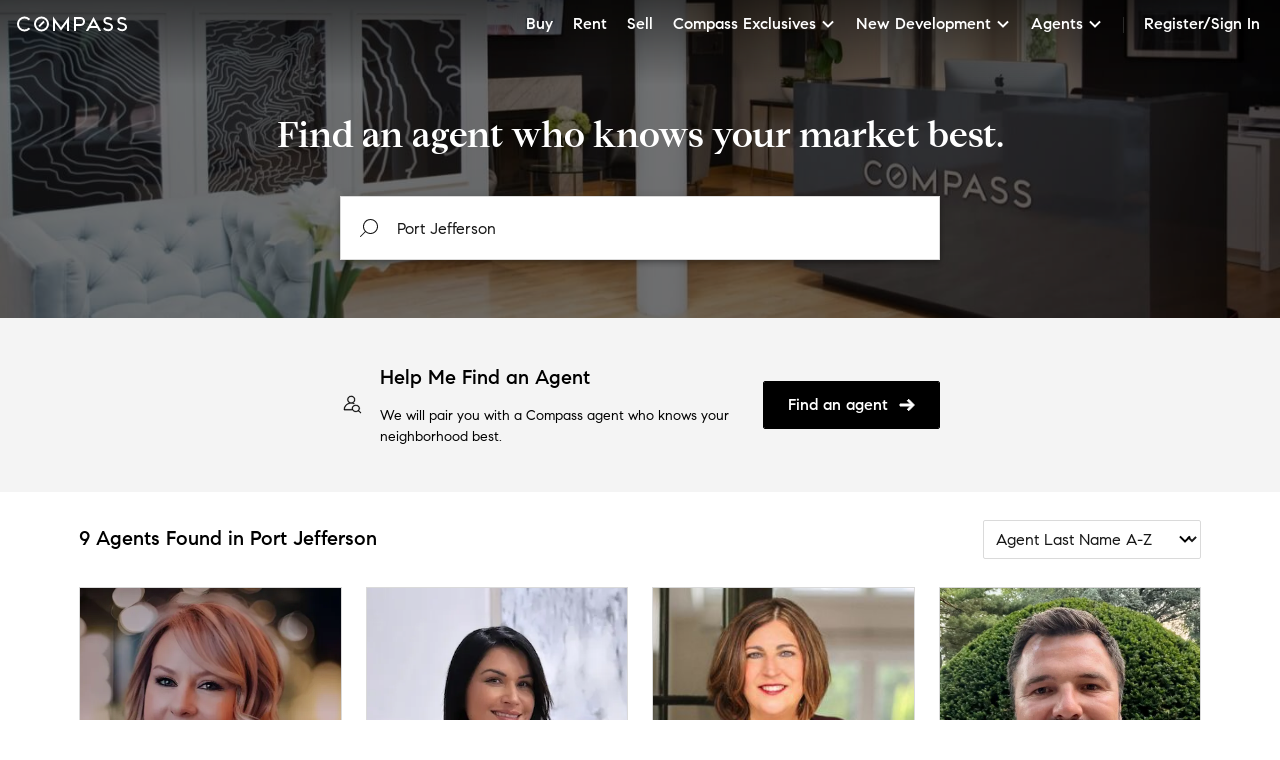

--- FILE ---
content_type: text/html; charset=utf-8
request_url: https://www.compass.com/agents/locations/port-jefferson-ny/25494/
body_size: 98385
content:
<!DOCTYPE html>
<html lang="en">
  <head prefix="og: http://ogp.me/ns# fb: http://ogp.me/ns/fb#">
    <meta charset="utf-8">
    <meta http-equiv="X-UA-Compatible" content="IE=edge,chrome=1">
    <meta name="p:domain_verify" content="603d1e95dc63329bd662b1f52b6c5a87">
    <meta property="og:site_name" content="Compass">
    
    <meta name="viewport" content="width=device-width, initial-scale=1.0">
    <meta name="description" content="Work with the industry’s top real estate agents in New York. With 9 Compass agents, we can help you find an agent best suited to your needs with the added benefit of Compass’s modern real estate technology which makes the search and sell experience seamless.">
    <meta name="apple-itunes-app" content="app-id=692766504">
    
      <link rel="canonical" href="https://www.compass.com/agents/locations/port-jefferson-ny/25494/" />
    
    

    <title>
      
  Port Jefferson Agents, 9 Compass Real Estate Agents - Compass

    </title>
    <link rel="icon" href="https://www.compass.com/favicon.ico" />
    <script type="text/javascript">
  (function (global) {
    global.uc = {"geoId":"ohio","location":{"latitude":39.9587,"longitude":-82.9987},"opty":{"features":{"agents_profiles_find_agent_form":true,"lead_not_routable_redirect_to_faa":true,"enable__agent_profile_branding":false}},"recaptchaSiteKey":"6Ld-u_UUAAAAAPU09eEm6LksWjxz9ySwgzgA1PAc","user":null};
  })(this);
</script>
    <script type="application/ld+json">
  {
    "@context": "https://schema.org",
    "@graph": [{"@context":"https://schema.org","@type":"Organization","name":"Compass","logo":"https://www.compass.com/ucfe-assets/public-media/compass_logo.svg","url":"https://www.compass.com/","sameAs":["https://www.facebook.com/compass","https://twitter.com/compass","https://www.instagram.com/compass/"],"contactPoint":[{"@type":"ContactPoint","telephone":"+1-212-913-9058","contactType":"customer service"}]},{"@context":"https://schema.org","@type":"BreadcrumbList","itemListElement":[{"@type":"ListItem","position":1,"name":"Compass","item":"https://www.compass.com/"},{"@type":"ListItem","position":2,"name":"Compass Agents","item":"https://www.compass.com/agents/"},{"@type":"ListItem","position":3,"name":"New York","item":"https://www.compass.com/agents/locations/new-york/192339/"},{"@type":"ListItem","position":4,"name":"Suffolk County","item":"https://www.compass.com/agents/locations/suffolk-county-ny/185001/"},{"@type":"ListItem","position":5,"name":"Port Jefferson","item":"https://www.compass.com/agents/locations/port-jefferson-ny/25494/"}]},{"@type":"RealEstateAgent","@id":"https://www.compass.com/agents/jennifer-dombrowski","url":"https://www.compass.com/agents/jennifer-dombrowski","name":"Jennifer Dombrowski","image":{"@type":"ImageObject","url":"https://www.compass.com/m/13/24b7ec17-463d-4803-af4f-1efe806fcd6c/origin.jpg"},"description":"Senior Real Estate Agent","telephone":"6318809610","email":"jennifer.dombrowski@compass.com","address":{"@type":"PostalAddress","addressCountry":"US","addressRegion":"NY"}},{"@type":"RealEstateAgent","@id":"https://www.compass.com/agents/iris-genao","url":"https://www.compass.com/agents/iris-genao","name":"Iris Genao","image":{"@type":"ImageObject","url":"https://www.compass.com/m/14/5b1e1550-2d9c-4073-958a-d354bfe4473a/origin.jpg"},"description":"Senior Real Estate Agent","telephone":"6318333562","email":"iris.genao@compass.com","address":{"@type":"PostalAddress","addressCountry":"US","addressRegion":"NY"}},{"@type":"RealEstateAgent","@id":"https://www.compass.com/agents/michele-muldoon","url":"https://www.compass.com/agents/michele-muldoon","name":"Michele Hart","image":{"@type":"ImageObject","url":"https://www.compass.com/m3/ecffa1c2188feecf58b38b7e664d7caf2168a17f/300x300.jpg"},"description":"Senior Real Estate Agent","telephone":"3526651981","email":"michele.hart@compass.com","address":{"@type":"PostalAddress","addressCountry":"US","addressRegion":"NY"}},{"@type":"RealEstateAgent","@id":"https://www.compass.com/agents/tom-kennelly","url":"https://www.compass.com/agents/tom-kennelly","name":"Thomas Kennelly","image":{"@type":"ImageObject","url":"https://www.compass.com/m/13/7a473e32-52e3-4081-8ee5-862259ebfde5/origin.jpg"},"description":"Senior Real Estate Agent","telephone":"6317087909","email":"tom.kennelly@compass.com","address":{"@type":"PostalAddress","addressCountry":"US","addressRegion":"NY"}},{"@type":"RealEstateAgent","@id":"https://www.compass.com/agents/robert-lorenzo-commercial","url":"https://www.compass.com/agents/robert-lorenzo-commercial","name":"Robert Lorenzo","image":{"@type":"ImageObject","url":"https://www.compass.com/m/14/b03e0305-d100-436d-80f8-84b9cec281f9/origin.jpg"},"description":"Senior Real Estate Agent","telephone":"6315170055","email":"robertlorenzo@compass.com","address":{"@type":"PostalAddress","addressCountry":"US","addressRegion":"NY"}},{"@type":"RealEstateAgent","@id":"https://www.compass.com/agents/the-vanderbilt-team","url":"https://www.compass.com/agents/the-vanderbilt-team","name":"The Vanderbilt Team","image":{"@type":"ImageObject","url":"https://www.compass.com/m/13/d0b97589-4af0-4433-8f8e-1fe6115bb7a0/origin.jpg"},"description":"Senior Real Estate Agent","telephone":"(631) 897-9754","email":"tvt@compass.com","address":{"@type":"PostalAddress","addressCountry":"US","addressRegion":"NY"}},{"@type":"RealEstateAgent","@id":"https://www.compass.com/agents/wilson-vanlaw","url":"https://www.compass.com/agents/wilson-vanlaw","name":"Wilson Van Law","image":{"@type":"ImageObject","url":"https://www.compass.com/m3/b995f9b781513533a0102335d667e7cd9a4098f9/300x300.jpg"},"description":"Senior Real Estate Agent","telephone":"9178860475","email":"wilson.vanlaw@compass.com","address":{"@type":"PostalAddress","addressCountry":"US","addressRegion":"NY"}},{"@type":"RealEstateAgent","@id":"https://www.compass.com/agents/kate-works","url":"https://www.compass.com/agents/kate-works","name":"Kate Works","image":{"@type":"ImageObject","url":"https://www.compass.com/m/14/f726667a-9e69-4474-a3a7-1c7a856b4ba8/origin.jpg"},"description":"Senior Real Estate Agent","telephone":"6319035619","email":"kate.works@compass.com","address":{"@type":"PostalAddress","addressCountry":"US","addressRegion":"NY"}},{"@type":"RealEstateAgent","@id":"https://www.compass.com/agents/maria-zaffarese","url":"https://www.compass.com/agents/maria-zaffarese","name":"Maria Zaffarese","image":{"@type":"ImageObject","url":"https://www.compass.com/m/13/7b2b4d3a-d474-4c11-a014-cd7e8b672c71/origin.jpg"},"description":"Senior Real Estate Agent","telephone":"6312527252","email":"maria.zaffarese@compass.com","address":{"@type":"PostalAddress","addressCountry":"US","addressRegion":"NY"}}
    ]
  }
</script>

    <script async type="text/javascript">var __UC_ANALYTICS=(g=>{var t,n={exports:{}};let P=(()=>{if(!t){t=1;let a="undefined"!=typeof Buffer,s=/"(?:_|\\u005[Ff])(?:_|\\u005[Ff])(?:p|\\u0070)(?:r|\\u0072)(?:o|\\u006[Ff])(?:t|\\u0074)(?:o|\\u006[Ff])(?:_|\\u005[Ff])(?:_|\\u005[Ff])"\s*:/,l=/"(?:c|\\u0063)(?:o|\\u006[Ff])(?:n|\\u006[Ee])(?:s|\\u0073)(?:t|\\u0074)(?:r|\\u0072)(?:u|\\u0075)(?:c|\\u0063)(?:t|\\u0074)(?:o|\\u006[Ff])(?:r|\\u0072)"\s*:/;function i(e,t,n){null==n&&null!==t&&"object"==typeof t&&(n=t,t=void 0),(e=a&&Buffer.isBuffer(e)?e.toString():e)&&65279===e.charCodeAt(0)&&(e=e.slice(1));var o=JSON.parse(e,t);if(null===o||"object"!=typeof o)return o;var i=n&&n.protoAction||"error",r=n&&n.constructorAction||"error";if("ignore"===i&&"ignore"===r)return o;if("ignore"!==i&&"ignore"!==r){if(!1===s.test(e)&&!1===l.test(e))return o}else if("ignore"!==i&&"ignore"===r){if(!1===s.test(e))return o}else if(!1===l.test(e))return o;return d(o,{protoAction:i,constructorAction:r,safe:n&&n.safe})}function d(e,{protoAction:t="error",constructorAction:n="error",safe:o}={}){let i=[e];for(;i.length;){var r,a=i;i=[];for(r of a){if("ignore"!==t&&Object.prototype.hasOwnProperty.call(r,"__proto__")){if(!0===o)return null;if("error"===t)throw new SyntaxError("Object contains forbidden prototype property");delete r.__proto__}if("ignore"!==n&&Object.prototype.hasOwnProperty.call(r,"constructor")&&Object.prototype.hasOwnProperty.call(r.constructor,"prototype")){if(!0===o)return null;if("error"===n)throw new SyntaxError("Object contains forbidden prototype property");delete r.constructor}for(var s in r){s=r[s];s&&"object"==typeof s&&i.push(s)}}}return e}function e(e,t,n){var o=Error.stackTraceLimit;Error.stackTraceLimit=0;try{return i(e,t,n)}finally{Error.stackTraceLimit=o}}n.exports=e,n.exports.default=e,n.exports.parse=e,n.exports.safeParse=function(e,t){var n=Error.stackTraceLimit;Error.stackTraceLimit=0;try{return i(e,t,{safe:!0})}catch(e){return null}finally{Error.stackTraceLimit=n}},n.exports.scan=d}return n.exports})(),j=/[<>/\u2028\u2029]/g,U={"<":"\\u003C",">":"\\u003E","/":"\\u002F","\u2028":"\\u2028","\u2029":"\\u2029"},u=(e,t,n)=>{var o=JSON.stringify(e,t,n);return o&&x(o)},x=e=>e.replace(j,e=>U[e]||e);var i,r,o,a,e,p=P.parse;function w(e){return e.includes("DatadogSynthetics")||e.includes("HeadlessChrome")||/bot|spider|bingpreview|crawl/i.test(e)}function f(e){return/^compass\/[\d.]+\s+\((iOS|iPadOS|Android)\/[\d.;a-zA-Z0-9_]+\)$/.test(e)}function s(){return"Cypress"in window||window.self!==window.top}function y(e){return-1<document.cookie.indexOf(e+"=")}function l(e){var t=("; "+document.cookie).split(`; ${e}=`);return 2===t.length&&(null==(t=t.pop())?void 0:t.split(";").shift())||null}g.TrustArcCategory=void 0,(e=g.TrustArcCategory||(g.TrustArcCategory={}))[e.Required=1]="Required",e[e.Functional=2]="Functional",e[e.Analytics=3]="Analytics",e[e.Advertising=4]="Advertising";let B=5e3,d={isReady:!1,consentDecision:null,readyCallbacks:[],isPolling:!1};function W(e){if(d.isReady)return void e();if(d.readyCallbacks.push(e),d.isPolling)return;d.isPolling=!0;let n=Date.now();let o=setInterval(function(){var e=!!(null!=(e=window.truste)&&e.eu&&null!=(e=window.truste)&&e.cma&&window.PrivacyManagerAPI),t=Date.now()-n>B;(e||t)&&(d.isReady=!0,e&&(d.consentDecision=(()=>{var e,t,n;try{var o=null==(n=null==(t=null==(e=window.truste)?void 0:e.cma)?void 0:t.callApi)?void 0:n.call(t,"getGDPRConsentDecision",window.location.host);return null!=o?o:null}catch(e){return console.error("TrustArc consent fetch error:",e),null}})()),t=d.readyCallbacks,d.readyCallbacks=[],t.forEach(e=>e()),clearInterval(o))},10)}function c(n,o){W(()=>{var e=d.consentDecision;let t=!0;o&&(t="asserted"===(null==e?void 0:e.source)&&e.consentDecision?e.consentDecision.includes(o):"implied"===(null==e?void 0:e.source)||"unprovisioned"===(null==e?void 0:e.source)),window.isDebug&&(console.debug("TrustArc consent decision:",e),console.debug("Should proceed:",t)),t&&n()})}function v(e,t,n){t?c(e,n):e()}function m(){return d.consentDecision}function _(){return"opt-out"}function h(e){var{disabledIntegrations:t,sellOrShareConsent:n,screenRecordingConsent:o,fromTrustArcConsent:i}=e;let r;n={All:n,Optimizely:!0,Heap:!0,FullStory:o};return r=i?(i=null==(o=m())?void 0:o.consentDecision,"asserted"===(o=null==o?void 0:o.source)&&i?{All:!0,Optimizely:!0,Heap:i.includes(g.TrustArcCategory.Analytics),"Google Analytics":i.includes(g.TrustArcCategory.Analytics),"Google Tag Manager":i.includes(g.TrustArcCategory.Analytics),FullStory:i.includes(g.TrustArcCategory.Analytics),"Facebook Pixel":i.includes(g.TrustArcCategory.Advertising)}:"implied"===o?{All:!0,Optimizely:!0,Heap:!0,FullStory:!0}:n):n,t.split(",").forEach(e=>{r[e]=!1}),r}function b(r){let a=window.analytics=window.analytics||[];a.initialize||(a.invoked?console.error("Segment snippet included twice."):(a.invoked=!0,a.methods=["trackSubmit","trackClick","trackLink","trackForm","pageview","identify","reset","group","track","ready","alias","debug","page","once","off","on","addSourceMiddleware","addIntegrationMiddleware","setAnonymousId","addDestinationMiddleware"],a.factory=function(o){return function(...e){var t,n=[o,...e];return null!=(t=a.push)&&t.call(a,n),a}},a.methods.forEach(e=>{null!=a&&a.factory&&(a[e]=a.factory(e))}),a.load=function(e,t){var n,o=document.createElement("script"),i=(o.type="text/javascript",o.async=!0,o.src=r.replace("${key}",e),document.getElementsByTagName("script")[0]);null!=(n=i.parentNode)&&n.insertBefore(o,i),a._loadOptions=t},a.SNIPPET_VERSION="4.15.2"))}function C(){let n=window.analytics=window.analytics||[];["alias","debug","group","identify","off","on","once","page","pageview","push","reset","track","trackClick","trackForm","trackLink","trackSubmit","addSourceMiddleware"].forEach(e=>{var t;n[e]=(t=e,function(...e){console.log(`analytics.${t}() is disabled.`,...e)})}),n.ready=e=>{console.log("analytics.ready() is disabled. Passing through to callback."),e()}}async function S(e,t="*"){var n,o,i,r,a,s,l,d=window.location.origin+`/api/v3/opty/is_feature_enabled/${e}/`+t;try{var c=(await(await fetch(d,{method:"POST",headers:{"Content-Type":"application/json"},body:u({attributes:{agentSelectedGeoId:null==(o=null==(n=window.uc)?void 0:n.user)?void 0:o.selectedGeoId,email:null==(r=null==(i=window.uc)?void 0:i.user)?void 0:r.email,geoId:null==(a=window.uc)?void 0:a.geoId,roles:null==(l=null==(s=window.uc)?void 0:s.user)?void 0:l.roles}})})).json()).result;return c}catch(e){return console.error(e),!1}}async function E(){let e=!1;function t(){var e=document.createElement("div");e.id="consent_blackbar",document.body.appendChild(e)}((n=(null==(n=window.location)?void 0:n.hostname)||"").includes("gamma")||n.includes("staging"))&&(e=await S(g.FeatureFlags.TRUSTARC_CM_FORCE_REGION));var n=document.createElement("script"),n=(n.setAttribute("data-testId","trust_arc"),n.async=!0,n.crossOrigin="",n.src="//consent.trustarc.com/notice?domain=compass.com&c=teconsent&js=nj&noticeType=bb&text=true&gtm=1&pcookie"+(e?"&country=us&state=il":""),document.head.appendChild(n),document.createElement("script"));n.setAttribute("data-testId","trust_arc_prefclose_hook"),n.textContent='(function(){var _TRUSTARC_PREFCLOSE_STATE={};function runOnce(){if(!_TRUSTARC_PREFCLOSE_STATE.hasRunOnce&&window.truste&&truste.eu&&truste.eu.prefclose){_TRUSTARC_PREFCLOSE_STATE.oldValue=truste.eu.bindMap.prefCookie&&truste.eu.bindMap.prefCookie.split(":")[0].replace(/[^\\d.]/g,"-");_TRUSTARC_PREFCLOSE_STATE.oldMethod=truste.eu.prefclose;truste.eu.prefclose=function(){_TRUSTARC_PREFCLOSE_STATE.oldMethod();if(truste.eu.bindMap.prefCookie&&truste.eu.bindMap.prefCookie.split(":")[0].replace(/[^\\d.]/g,"-")!==_TRUSTARC_PREFCLOSE_STATE.oldValue){setTimeout(function(){window.location.reload();},20);}};_TRUSTARC_PREFCLOSE_STATE.hasRunOnce=true;_TRUSTARC_PREFCLOSE_STATE.i&&clearInterval(_TRUSTARC_PREFCLOSE_STATE.i);}}_TRUSTARC_PREFCLOSE_STATE.i=setInterval(runOnce,10);})();',document.head.appendChild(n),s()||("loading"===document.readyState?document.addEventListener("DOMContentLoaded",t):t()),window.cookieConsent={executeWithTrustArc:v}}function G({payload:e,next:t}){function n(t){var e;return null==(e=window.document.cookie.split("; ").find(e=>e.startsWith(t+"=")))?void 0:e.split("=")[1]}function o(e,t="",n){var o=new Date;o.setTime(o.getTime()+864e5*n),window.document.cookie=e+"="+t+";path=/;expires="+o.toUTCString()}var i,r;!window.__CLICKSTREAM_ID__&&(r=null==window?void 0:window.document.referrer.includes("compass.com"),i=(""+[1e7]+-1e3+-4e3+-8e3+-1e11).replace(/[018]/g,e=>{var t=Number(e);return(t^crypto.getRandomValues(new Uint8Array(1))[0]&15>>t/4).toString(16)}),r=r?n("clickstream_id"):void 0,window.__CLICKSTREAM_ID__=i,window.__PREV_CLICKSTREAM_ID__=r,window.Cypress||window.self===window.top)&&(o("clickstream_id",i,1),void 0===document.addEventListener||void 0===document.hidden?console.log("Page Visibility unsupported to track ClickStream IDs."):document.addEventListener("visibilitychange",function(){var e;document.hidden||(e=window.__CLICKSTREAM_ID__)!==n("clickstream_id")&&o("clickstream_id",e,1)},!1)),"track"===e.action()&&(e.obj.properties.clickstream_id=window.__CLICKSTREAM_ID__,e.obj.properties.prev_clickstream_id=window.__PREV_CLICKSTREAM_ID__),t(e)}function A(){return!!(window.uc&&window.uc.user&&(window.uc.user.roles&&(window.uc.user.roles.includes("Specialist")||window.uc.user.roles.includes("Staff"))||window.uc.user.profile&&window.uc.user.profile.agent))}function O(){return!(!window.uc||!window.uc.user||!window.uc.user.isImpersonating)}function T(){var e;return!!A()&&!(null==(e=null==(e=null==(e=window.uc)?void 0:e.user)?void 0:e.consents)?void 0:e.some(({type:e,response:t})=>e===r.SCREEN_RECORD&&t===i.NOT_ALLOW))}async function K({payload:t,next:e}){var n;try{null!=(n=null==t?void 0:t.obj)&&n.traits&&!T()&&["displayName","email","firstName","lastName","personId","phone","_id"].forEach(e=>{e in t.obj.traits&&(t.obj.traits[e]="redacted")}),null!=e&&e(t)}catch(e){console.error(e)}}async function D(e,t,n){var o=window.location.origin+"/api/v3/people/v2/consent/"+e,i={consentResponse:n,type:t};await fetch(o,{method:"POST",headers:{"Content-Type":"application/json"},body:u(i)})}function R(){var e;return null!=(e=null==(e=null==(e=null==(e=window.uc)?void 0:e.user)?void 0:e.consents)?void 0:e.some(({type:e})=>e===r.SELL_SHARE_INFO))&&e}function z(){if(null!=navigator&&navigator.globalPrivacyControl)return!1;if(null==(e=null==(e=null==(e=window.uc)?void 0:e.user)?void 0:e.consents)?void 0:e.some(({type:e,response:t})=>e===r.SELL_SHARE_INFO&&t===i.NOT_ALLOW))return!1;if("false"===localStorage.getItem("doNotSellOrSharePersonalInfo"))return!1;var e=l("wwupcp_consent_status");if(e)try{var t=p(e);if(!1===(null==t?void 0:t.saleOrSharingOfPersonalInformation))return!1}catch(e){console.error("Error parsing cookie value:",e)}return!0}async function V(e){var{sellOrShareConsent:t,sellOrShareConsentExistsInBe:n,personId:o}=e;if(o&&!n){n=t?i.ALLOW:i.NOT_ALLOW;try{await D(o.toString(),r.SELL_SHARE_INFO,n)}catch(e){console.error("Unable to sync sell or share consent to BE: ",e)}}}async function $(){var e,t;try{if(await S(g.FeatureFlags.RELEASE_TRACK_FEATURE_FLAGS)){var n=null==(t=null==(e=window.uc)?void 0:e.opty)?void 0:t.features;if("undefined"!=typeof window&&n&&window.DD_RUM&&"function"==typeof window.DD_RUM.addFeatureFlagEvaluation)for(var o in n)if(Object.hasOwnProperty.call(n,o)){var i=n[o];try{window.DD_RUM.addFeatureFlagEvaluation(o,i)}catch(e){console.error(`Error sending feature flag ${o} to Datadog:`,e)}}}}catch(e){console.error("Error in trackFeatureFlags:",e)}}g.FeatureFlags=void 0,(e=g.FeatureFlags||(g.FeatureFlags={})).RELEASE_TRACK_FEATURE_FLAGS="release_track_feature_flags",e.ENABLE_SKUNKWORKS_AI_DYNAMIC_JS_INJECTION="enable__skunkworks_ai_dynamic_js_injection",e.TRUSTARC_CM_FORCE_REGION="trustarc_cm_force_region",(e=i=i||{})[e.ALLOW=0]="ALLOW",e[e.NOT_ALLOW=1]="NOT_ALLOW",(e=r=r||{})[e.SELL_SHARE_INFO=0]="SELL_SHARE_INFO",e[e.SCREEN_RECORD=1]="SCREEN_RECORD";class H extends Error{constructor(e,t){super(t),this.name=e}}class L extends H{constructor(e,t){2===arguments.length&&(e+=` (Received: ${JSON.stringify(t)})`),super("ValidationError","[Validation] "+e)}}function M(e,t){if("function"!=typeof e)throw new L(t+" is not a function",e)}function J(e,t){if(null===e||"object"!=typeof e)throw new L(t+" is not an object",e)}function q(e){let t=!0;if(e&&"object"==typeof e&&!Array.isArray(e))for(var n in t=!1,e)if("boolean"!=typeof e[n]){t=!0;break}if(t)throw new L("Consent Categories should be {[categoryName: string]: boolean}",e)}let Y=(t,...e)=>{let n=e.reduce((t,n)=>e=>n(t(e)),e=>e);return(...e)=>n(t(...e))};async function Z(n,o){return new Promise((t,e)=>{if(n())t();else{let e=()=>setTimeout(()=>{(n()?t:e)()},o);e()}})}let X=(n,e)=>e.reduce((e,t)=>(t in n&&(e[t]=n[t]),e),{}),I=new class{get debugLoggingEnabled(){return!0===window.SEGMENT_CONSENT_WRAPPER_DEBUG_MODE}enableDebugLogging(){window.SEGMENT_CONSENT_WRAPPER_DEBUG_MODE=!0}debug(...e){this.debugLoggingEnabled&&console.log("[consent wrapper debug]",...e)}};class Q{constructor(){this.isAbortCalled=!1,this.isLoadCalled=!1,this.abortLoadOptions={loadSegmentNormally:!0},this.loadOptions={consentModel:"opt-in"}}load(e){this.isLoadCalled=!0,this.loadOptions={...this.loadOptions,...e},I.debug("ctx.load called",this.loadOptions)}abort(e){this.isAbortCalled=!0,this.abortLoadOptions={...this.abortLoadOptions,...e},I.debug("Abort consent wrapper",this.loadOptions)}validate(){if(this.isAbortCalled&&this.isLoadCalled)throw new L("both abort and load should not be called")}}let ee=t=>async()=>{var e=new Q;return await t?.(e),e.validate(),e},te=e=>{if(e&&"object"==typeof e&&"consentSettings"in e&&"object"==typeof e.consentSettings&&e.consentSettings&&"categories"in e.consentSettings&&Array.isArray(e.consentSettings.categories))return e.consentSettings.categories||void 0},ne=e=>(e=Object.values(e).reduce((e,t)=>e.concat(t)),Array.from(new Set(e))),oe=(t,n)=>!(!n||n.hasUnmappedDestinations)&&Object.keys(t).filter(e=>t[e]).every(e=>!n.allCategories.includes(e)),ie=(e,t)=>!e||!e.length||e.every(e=>t[e]),re=(e,t,n,o={})=>{var{integrationCategoryMappings:i,shouldEnableIntegration:r}=o,i=(i?i[e]:te(t.integrations[e]))??[];return r?r(i,n,{creationName:e}):ie(i,n)},ae=(e,t,n)=>{var{remotePlugins:o,integrations:i}=e;let{integrationCategoryMappings:r,shouldEnableIntegration:a}=n;var s,l={...e,remotePlugins:[...o||[]],integrations:{...i}};for(let d in i)s=d,re(s,e,t,{integrationCategoryMappings:r,shouldEnableIntegration:a})?I.debug("Enabled (opt-in): "+d):(I.debug("Disabled (opt-in): "+d),l.remotePlugins=o?.filter(e=>e.creationName!==d),delete l.integrations[d]);return l};class se{get analytics(){return le(this.uninitializedAnalytics)}get cdnSettings(){return this.cdnSettingsDeferred.promise}async getAllCategories(){return(this.settings.integrationCategoryMappings?ne(this.settings.integrationCategoryMappings):(await this.cdnSettings).consentSettings?.allCategories)??[]}async getCategories(){var e=await this.settings.getCategories();return q(e),e}constructor(e,t){this.cdnSettingsDeferred=(a=!1,n=new Promise(function(n,o){i=function(){for(var e=[],t=0;t<arguments.length;t++)e[t]=arguments[t];a=!0,n.apply(void 0,e)},r=function(){for(var e=[],t=0;t<arguments.length;t++)e[t]=arguments[t];a=!0,o.apply(void 0,e)}}),{resolve:i,reject:r,promise:n,isSettled:function(){return a}}),this.createDisableOption=(t,n)=>!0===n||(e=>oe(t,e.consentSettings)||"function"==typeof n&&n(e));var i,r,a,n,o=e;if(J(o,"analytics"),!("load"in o&&"addSourceMiddleware"in o&&"addDestinationMiddleware"in o&&"track"in o))throw new L("analytics is not an Analytics instance",o);this.settings=t,this.uninitializedAnalytics=e,this.ogAnalyticsLoad=e.load.bind(e)}async loadWithFilteredDeviceModeDestinations(...[e,t]){let n=await this.getCategories();return this.load(e,{...t,updateCDNSettings:Y(e=>ae(e,n,{shouldEnableIntegration:this.settings.shouldEnableIntegration,integrationCategoryMappings:this.settings.integrationCategoryMappings}),t?.updateCDNSettings??(e=>e)),disable:this.createDisableOption(n,t?.disable)})}load(...[e,t]){return this.ogAnalyticsLoad(e,{...t,updateCDNSettings:Y(t?.updateCDNSettings||(e=>e),e=>(I.debug("CDN settings loaded",e),this.cdnSettingsDeferred.resolve(e),e))})}replaceLoadMethod(e){this.analytics.load=e}page(){this.analytics.page()}configureBlockingMiddlewareForOptOut(){((r,e,a)=>{e.addDestinationMiddleware("*",async({integration:e,payload:t,next:n})=>{var o=await r,i=t.obj.context.consent.categoryPreferences,o=!re(e,o,i,a);if(I.debug("Destination middleware called: "+e,{DROPPED:o,categoryPreferences:i,payload:t.obj,filterSettings:a}),o)return null;n(t)});e.addSourceMiddleware(async({payload:e,next:t})=>{var n=await r,o=e.obj.context.consent.categoryPreferences,n=a.integrationCategoryMappings?{hasUnmappedDestinations:!1,allCategories:ne(a.integrationCategoryMappings)}:n.consentSettings,i=oe(o,n);if(I.debug("Source middleware called",{DROPPED:i,categoryPreferences:o,payload:e.obj,filterSettings:a,consentSettings:n}),i)return null;t(e)})})(this.cdnSettings,this.analytics,{integrationCategoryMappings:this.settings.integrationCategoryMappings,shouldEnableIntegration:this.settings.shouldEnableIntegration})}configureConsentStampingMiddleware(){let t=this.settings.pruneUnmappedCategories;n=async()=>{var e=await this.getCategories();return t?((e,t)=>{if(t.length)return X(e,t);throw new L("Invariant: No consent categories defined in Segment",[])})(e,await this.getAllCategories()):e};var n,e=async({payload:e,next:t})=>{e.obj.context.consent={...e.obj.context.consent,categoryPreferences:await n()},t(e)};this.analytics.addSourceMiddleware(e)}consentChange(e){I.debug("Consent change",e);try{q(e)}catch(e){return console.error(e)}this.analytics.track("Segment Consent Preference Updated",void 0,{consent:{categoryPreferences:e}})}}let le=e=>{if(Array.isArray(e)){var t=e._loadOptions??{},t=window[t?.globalAnalyticsKey??"analytics"];if(t?.initialized)return t}return e},de=(...[e])=>{var t=e;if("object"!=typeof t||!t)throw new L("Options should be an object",t);M(t.getCategories,"getCategories"),t.shouldLoadSegment&&M(t.shouldLoadSegment,"shouldLoadSegment"),t.shouldEnableIntegration&&M(t.shouldEnableIntegration,"shouldEnableIntegration"),t.shouldDisableSegment&&M(t.shouldDisableSegment,"shouldDisableSegment"),t.integrationCategoryMappings&&J(t.integrationCategoryMappings,"integrationCategoryMappings"),t.registerOnConsentChanged&&M(t.registerOnConsentChanged,"registerOnConsentChanged");let{shouldDisableSegment:a,getCategories:n,shouldLoadSegment:s,integrationCategoryMappings:o,shouldEnableIntegration:l,registerOnConsentChanged:d,shouldLoadWrapper:c,enableDebugLogging:u}=e;return e=>{let i=new se(e,{integrationCategoryMappings:o,shouldEnableIntegration:l,getCategories:n}),r=(u&&I.enableDebugLogging(),c?.()||Promise.resolve());r.then(()=>{d?.(e=>i.consentChange(e))});return i.replaceLoadMethod(async(e,t)=>{if(t?.initialPageview&&(i.page(),t={...t,initialPageview:!1}),!await a?.()){await r;var n,o=await ee(s)();if(o.isAbortCalled)!0===o.abortLoadOptions?.loadSegmentNormally&&i.load(e,t);else if(i.configureConsentStampingMiddleware(),"opt-in"===o.loadOptions.consentModel)await i.loadWithFilteredDeviceModeDestinations(e,t);else{if("opt-out"!==o.loadOptions.consentModel)throw n=o.loadOptions.consentModel,new Error("Unhandled discriminated union member: "+JSON.stringify(n));i.configureBlockingMiddlewareForOptOut(),i.load(e,t)}}}),e}},k=((e=o=o||{}).eu="eu",e.us="us",e.na="na",e.an="an",e.af="af",e.as="as",e.sa="sa",e.oc="oc",(e=a=a||{}).implied="implied",e.expressed="expressed",()=>{if("undefined"!=typeof window){var e=window.truste;if(e&&e.cma&&e.cma.callApi&&e.eu&&e.eu.bindMap)return e}}),F=e=>{switch(e){case o.eu:case o.an:case o.af:case o.as:case o.sa:case o.oc:return"opt-in";case o.us:case o.na:case o.na:case"implied":return"opt-out";default:return"opt-in"}},ce=()=>{var e=k();if(void 0===e)return[];var t=e.eu.bindMap.categoryCount,n=[];for(let o=1;o<=t;o++)n.push({groupId:"ta-"+o});return n},ue=e=>{var t=k(),n=[];if(!t)return[];var o=t.cma.callApi("getGDPRConsentDecision",t.eu.bindMap.domain);if("asserted"!=o.source)return"opt-in"===e?["ta-1"]:ce().map(e=>e.groupId);for(let r=0;r<o.consentDecision.length;r++){var i=o.consentDecision[r];n.push("ta-"+i)}return n},ge=e=>{let n=ue(e);return ce().reduce((e,t)=>Object.assign(Object.assign({},e),{[t.groupId]:n.includes(t.groupId)}),{})},pe=()=>{var e=k();return e?e.eu.bindMap.behavior:a.implied},N=(...e)=>{console.log("[consent wrapper debug]",...e)};var we=function(e,a,s,l){return new(s=s||Promise)(function(n,t){function o(e){try{r(l.next(e))}catch(e){t(e)}}function i(e){try{r(l.throw(e))}catch(e){t(e)}}function r(e){var t;e.done?n(e.value):((t=e.value)instanceof s?t:new s(function(e){e(t)})).then(o,i)}r((l=l.apply(e,a||[])).next())})};let fe=()=>we(void 0,void 0,void 0,function*(){yield Z(()=>{var e=k();return void 0!==e&&void 0!==e.cma},500)}),ye=e=>{var t=ve(e);return ge(t)},ve=e=>{var t=k();let n="opt-in";if(!0===e.considerUnprovisionedLocationsAsOptOut&&"unprovisioned"===t.cma.callApi("getGDPRConsentDecision",window.location.hostname).source)return e.enableDebugLogging&&N("getConsentModel triggered and returned opt-out based on unprovisioned location."),"opt-out";return!0===e.consentModelBasedOnConsentExperience?(n=F(pe()),e.enableDebugLogging&&N(`getConsentModel triggered and returned ${n} based on consent experience.`)):"function"==typeof e.consentModel?(n=e.consentModel(),e.enableDebugLogging&&N(`getConsentModel triggered and returned ${n} based on overridden consent model function.`)):(n=F(t.eu.bindMap.behaviorManager),e.enableDebugLogging&&N(`getConsentModel triggered and returned ${n} based on behaviorManager.`)),n},me=(e,n)=>we(void 0,void 0,void 0,function*(){let t=ve(n);return"opt-out"===t?e.load({consentModel:"opt-out"}):(yield Z(()=>{var e;return!(null==n.alwaysLoadSegment||!n.alwaysLoadSegment)||((e=ue(t)).shift(),e.some(e=>e))},500),e.load({consentModel:"opt-in"}))}),_e=["ResizeObserver loop"];return g.__resetTrustArcState=function(){d.isReady=!1,d.consentDecision=null,d.readyCallbacks=[],d.isPolling=!1},g.clearCookies=function(){var e;for(e of document.cookie.split(";")){var t=e.indexOf("="),t=-1<t?e.substr(0,t):e.trim();document.cookie=t+"=;expires=Thu, 01 Jan 1970 00:00:00 GMT; path=/"}},g.createNoOpAnalytics=C,g.executeWithTrustArc=v,g.getConsentModalType=_,g.getCookie=l,g.getScreenRecordingConsent=T,g.getScreenRecordingConsentExistsInBe=function(){var e;return null!=(e=null==(e=null==(e=null==(e=window.uc)?void 0:e.user)?void 0:e.consents)?void 0:e.some(({type:e})=>e===r.SCREEN_RECORD))&&e},g.getSegmentIntegrations=h,g.getSellOrShareConsent=z,g.getSellOrShareConsentExistsInBe=R,g.getTrustArcConsentDecision=m,g.hasCookie=y,g.init=function(e){let t,n,o=p(e),{segment_origin:i,datadog_rum_config:r,disabled_integrations:a}=(window.isDebug="boolean"==typeof o.debug?o.debug:"true"===o.debug,o),s=(o.segment_enabled?b(i):C(),window.hasCookie=y,o.trust_arc_enabled&&!w(window.navigator.userAgent)&&!f(window.navigator.userAgent)&&(!window.uc||!window.uc.user)),l=z(),d=T();var c=R(),u=null==(n=null==(t=window.uc)?void 0:t.user)?void 0:n.personId;if(V({sellOrShareConsent:l,sellOrShareConsentExistsInBe:c,personId:u}),s&&E(),A()&&!O()&&v(function(){window.userpilotSettings={token:o.userpilot_token||""};var e,t=document.createElement("script"),n=(t.async=!0,t.src="https://js.userpilot.io/sdk/latest.js",t.setAttribute("data-testId","userpilot"),document.getElementsByTagName("script")[0]);null!=(e=n.parentNode)&&e.insertBefore(t,n)},s,g.TrustArcCategory.Functional),o.segment_enabled&&v(function(){var e,t,n;w(window.navigator.userAgent)||(window.analytics.addSourceMiddleware(G),window.analytics.ready(()=>{var e=window.uc&&window.uc.user||{},t=e.impersonatorId||e.personId||e.userId||e._id;t&&window.analytics.identify(t,e,{integrations:{}})}),(e=h({disabledIntegrations:a,sellOrShareConsent:l,screenRecordingConsent:d,fromTrustArcConsent:s}))["Segment.io"]={deliveryStrategy:{strategy:"batching",config:{size:10,timeout:5e3}}},window.analytics.addDestinationMiddleware&&window.analytics.addDestinationMiddleware("Heap",K),(s?(t=window.analytics,(n={considerUnprovisionedLocationsAsOptOut:!0,consentModel:_})&&!0===n.enableDebugLogging&&N("Loading Segment with TrustArc Wrapper",n),de({shouldLoadWrapper:fe,shouldLoadSegment:e=>me(e,n),getCategories:()=>ye(n),registerOnConsentChanged:n.disableConsentChangedEvent?void 0:o=>{var e=k();let i=F(e.eu.bindMap.behaviorManager);window.addEventListener("message",e=>{try{var t,n=e&&""!=e.data&&JSON.parse(e.data);n&&"submit_preferences"==n.message&&(t=ge(i),o(t))}catch(e){}},!1)},enableDebugLogging:n.enableDebugLogging})(t)):window.analytics).load(o.segment_write_key,{integrations:e}),o.prevent_page_call||(e=window.location&&window.location.href,window.analytics.page({url:e})),window.self!==window.parent&&window.analytics.track("iframe_use_detected",{compass_page:window.self.location.href}))},s),o.datadog_rum_enabled&&v(function(){var e;function t(){var e,t=(null==(t=null==(t=window.uc)?void 0:t.user)?void 0:t.impersonatorId)||(null==t?void 0:t.personId)||(null==t?void 0:t.userId)||(null==t?void 0:t._id);A()?r.sessionSampleRate=50:r.sessionSampleRate=t?10:1,r.traceSampleRate&&(r.allowedTracingUrls=[/https:\/\/.*\.compass\.com\/api\//]),null!=(e=window.DD_RUM)&&e.init(r),t&&null!=(e=window.DD_RUM)&&e.setUser({id:t}),null!=(e=window.DD_RUM)&&e.setGlobalContextProperty("tags",{sloUserType:(()=>{var e,t;try{if(window.uc)return window.uc.user?(t=window.uc.user.roles||[]).some(e=>["Staff","Admin","SuperAdmin"].includes(e))?"slo_p_and_e":t.some(e=>["AgentExperienceManager","AgentSuccessManager","EnterpriseIT","MarketingAssociate","ProductExpert","RegionalPresident","SalesManager","TransactionCoordinator"].includes(e))?"slo_ops":null!=(null==(e=window.uc.user.profile)?void 0:e.agent)?"slo_agent":"slo_client":"slo_anon";throw new Error("missing window.uc")}catch(e){null!=(t=window.DD_RUM)&&t.addError(e)}})(),serviceLevelTier:r.serviceLevelTier||0})}o.datadog_rum_enabled&&!w(window.navigator.userAgent)&&(r.beforeSend=function(n,e){var t,o;return("error"!==n.type||!_e.some(e=>{var t;return null==(t=null==(t=n.error)?void 0:t.message)?void 0:t.includes(e)}))&&("error"===n.type&&null!=(t=e.error)&&t.response&&(n.context={...n.context,ucFetchUrl:(o=e.error.response.url,new URL(o).pathname.split("/").map(e=>{var t=/(?=.*?[\dA-Z])(?=.*?[a-zA-Z\d])[a-zA-Z\d-_]{5,}/;return e.match(t)?e.replace(t,"?"):e}).join("/")),ucFetchStatusCode:e.error.response.status}),"error"!==n.type||"report"!==n.error.source||"report"!==(null==(t=null==(t=e.error)?void 0:t.originalReport)?void 0:t.disposition))&&(window.DD_RUM_BEFORE_SEND?window.DD_RUM_BEFORE_SEND.apply(null,arguments):void 0)},(e=document.createElement("script")).setAttribute("data-testId","dd_rum"),e.src=o.datadog_script_url,e.addEventListener("load",function(){"loading"!==document.readyState?t():document.addEventListener("DOMContentLoaded",t)},!1),document.head.appendChild(e))},s,g.TrustArcCategory.Functional),window.isDebug&&(console.debug("Trust Arc flag enabled:",o.trust_arc_enabled),console.debug("User consent with Trust Arc required:",s)),!o.disabled_gainsight&&A()){let i=o.gainsight_tag_agents;v(function(){var t;if(A()){let e="aptrinsic";window[e]=window[e]||function(){(window[e].q=window[e].q||[]).push(arguments)},window[e].p=i;var n=document.createElement("script"),o=(n.async=!0,n.src="https://web-sdk.aptrinsic.com/api/aptrinsic.js?a="+i,n.setAttribute("data-testId","gainsight"),document.getElementsByTagName("script")[0]);null!=(t=o.parentNode)&&t.insertBefore(n,o)}},s,g.TrustArcCategory.Functional)}$(),(async()=>{var e,t=null==(t=null==(t=window.uc)?void 0:t.user)?void 0:t.personId;t?await S(g.FeatureFlags.ENABLE_SKUNKWORKS_AI_DYNAMIC_JS_INJECTION,t)?(window.isDebug&&console.debug("Compass AI SDK injection enabled, loading SDK..."),(t=document.createElement("script")).id="uc-dynamic-js-compass-ai-sdk",t.setAttribute("data-tn","compass-ai-sdk-script"),t.setAttribute("data-injected-by","dynamic-js"),t.type="module",t.src="/app/compass-ai/sdk.esm.js",t.async=!0,(e=document.head||document.getElementsByTagName("head")[0])&&e.appendChild(t)):window.isDebug&&console.debug("Compass AI SDK injection disabled by feature flag"):window.isDebug&&console.debug("Compass AI SDK injection disabled, no user ID found")})().catch(e=>{console.error("Failed to initialize Compass AI SDK:",e)})},g.initAnalytics=b,g.initTrustArcScripts=E,g.initiateFeatureTracking=$,g.isBot=w,g.isCompassWebView=f,g.isFeatureEnabled=S,g.isImpersonating=O,g.isMaybeAgent=A,g.setCookie=function(e,t){document.cookie=e+`=${t}; path=/`},g.shouldSkipSiteWideFeatures=s,g.syncUserSellOrShare=V,g.updateUserConsent=D,g.waitForTrustArc=c,g})({});__UC_ANALYTICS.init('{"datadog_rum_config":{"applicationId":"9767a1ac-e423-4709-a01f-8407127e4396","clientToken":"puba3c877c6fe037e0f283e9824c6547122","defaultPrivacyLevel":"mask","enablePrivacyForActionName":true,"env":"production","service":"agent-profiles","serviceLevelTier":2,"site":"datadoghq.com","traceSampleRate":1,"trackUserInteractions":true,"version":"agent-profiles-v3.10.7"},"datadog_rum_enabled":true,"datadog_script_url":"https://www.datadoghq-browser-agent.com/datadog-rum-v5.js","debug":false,"disabled_gainsight":false,"disabled_integrations":"undefined","gainsight_tag_agents":"AP-AGTXIFBV9SGA-2","prevent_page_call":false,"segment_enabled":true,"segment_origin":"https://api.compass.com/metrics/sgmnt/script/${key}/a.min.js","segment_write_key":"wEDO6AEahHXxDr20gGm08Lp1rclLUVjC","trust_arc_enabled":true,"userpilot_token":"NX-688e3770"}');</script>

    

    <style type="text/css">/*! normalize.css v8.0.1 | MIT License | github.com/necolas/normalize.css */html{line-height:1.15;-webkit-text-size-adjust:100%}body{margin:0}main{display:block}h1{font-size:2em;margin:.67em 0}hr{box-sizing:content-box;height:0;overflow:visible}pre{font-family:monospace,monospace;font-size:1em}a{background-color:transparent}abbr[title]{border-bottom:none;text-decoration:underline;text-decoration:underline dotted}b,strong{font-weight:bolder}code,kbd,samp{font-family:monospace,monospace;font-size:1em}small{font-size:80%}sub,sup{font-size:75%;line-height:0;position:relative;vertical-align:baseline}sub{bottom:-.25em}sup{top:-.5em}img{border-style:none}button,input,optgroup,select,textarea{font-family:inherit;font-size:100%;line-height:1.15;margin:0}button,input{overflow:visible}button,select{text-transform:none}[type=button],[type=reset],[type=submit],button{-webkit-appearance:button}[type=button]::-moz-focus-inner,[type=reset]::-moz-focus-inner,[type=submit]::-moz-focus-inner,button::-moz-focus-inner{border-style:none;padding:0}[type=button]:-moz-focusring,[type=reset]:-moz-focusring,[type=submit]:-moz-focusring,button:-moz-focusring{outline:1px dotted ButtonText}fieldset{padding:.35em .75em .625em}legend{box-sizing:border-box;color:inherit;display:table;max-width:100%;padding:0;white-space:normal}progress{vertical-align:baseline}textarea{overflow:auto}[type=checkbox],[type=radio]{box-sizing:border-box;padding:0}[type=number]::-webkit-inner-spin-button,[type=number]::-webkit-outer-spin-button{height:auto}[type=search]{-webkit-appearance:textfield;outline-offset:-2px}[type=search]::-webkit-search-decoration{-webkit-appearance:none}::-webkit-file-upload-button{-webkit-appearance:button;font:inherit}details{display:block}summary{display:list-item}[hidden],template{display:none}</style>
    <style type="text/css">.u-absoluteFill{position:absolute;top:0;right:0;bottom:0;left:0}.u-alignCenter{text-align:center}.u-alignLeft{text-align:left}.u-alignRight{text-align:right}.u-aspectRatio-1x1{padding-top:100%;height:0;overflow:hidden}.u-aspectRatio-4x3{padding-top:75%;height:0;overflow:hidden}.u-aspectRatio-16x9{padding-top:56.25%;height:0;overflow:hidden}.u-clearfix:after{content:"";display:table;clear:both}.u-displayBlock{display:block}.u-displayNone{display:none}@media not all and (max-width:647px){.u-displayNone--nonMobile{display:none!important}}@media (max-width:647px){.u-displayNone--mobile{display:none!important}}.u-ellipsis{overflow:hidden;text-overflow:ellipsis;white-space:nowrap}.u-flexContainer--col{-webkit-box-orient:vertical;-ms-flex-direction:column;flex-direction:column}.u-flexContainer--col,.u-flexContainer--row{display:-webkit-box;display:-ms-flexbox;display:flex;-webkit-box-direction:normal}.u-flexContainer--row{-webkit-box-orient:horizontal;-ms-flex-direction:row;flex-direction:row}.u-flexFill{-webkit-box-flex:1;-ms-flex-positive:1;flex-grow:1}.u-floatLeft{float:left}.u-floatRight{float:right}.u-inlineBlock{display:inline-block}.u-min100vh{min-height:100vh}@media print{.u-min100vh{min-height:auto}}.u-ie11MinHeightFlexFix{display:-webkit-box;display:-ms-flexbox;display:flex;-webkit-box-orient:vertical;-webkit-box-direction:normal;-ms-flex-direction:column;flex-direction:column;min-height:100vh}@media print{.u-ie11MinHeightFlexFix{min-height:auto}}.u-noScroll{overflow:hidden}.u-visibilityHidden{visibility:hidden!important}.u-noBorder{border:none!important}.u-noTopMargin{margin-top:0!important}.u-offScreen{position:fixed!important;top:auto!important;right:auto!important;bottom:auto!important;left:-1000vw!important;max-width:1000vw!important;overflow:hidden!important;opacity:0!important;pointer-events:none!important}.u-positionRelative{position:relative}.u-relativeBlock{display:block!important;position:relative!important;top:auto;right:auto;bottom:auto;left:auto}.u-unstyledButton{display:inline;border:none;background:transparent}.u-unstyledButton:focus{outline:none}.u-unstyledFieldset{margin:0;border:0;padding:0;min-width:0}.u-unstyledList{margin:0;padding:0;list-style-type:none}@media print{.u-uppercase{text-transform:uppercase}}@media print{.u-print--displayBlock{display:block!important}}@media print{.u-print--displayNone{display:none!important}}@media print{.u-print--positionStatic{position:static!important}}@media (max-width:375px){.u-xs--relativeBlock{display:block!important;position:relative!important;top:auto;right:auto;bottom:auto;left:auto}}@media (max-width:647px){.u-sm--relativeBlock{display:block!important;position:relative!important;top:auto;right:auto;bottom:auto;left:auto}}@media (max-width:887px){.u-md--relativeBlock{display:block!important;position:relative!important;top:auto;right:auto;bottom:auto;left:auto}}@media (max-width:951px){.u-lg--relativeBlock{display:block!important;position:relative!important;top:auto;right:auto;bottom:auto;left:auto}}</style>
    <style type="text/css">@font-face{font-family:Compass Sans;font-style:normal;font-weight:400;font-display:fallback;src:url(/ucfe-assets/fonts/3.9.1/CompassSans-Regular.woff2) format("woff2"),url(/ucfe-assets/fonts/3.9.1/CompassSans-Regular.woff) format("woff"),url(/ucfe-assets/fonts/3.9.1/CompassSans-Regular.ttf) format("truetype")}@font-face{font-family:Compass Sans;font-style:normal;font-weight:500;font-display:fallback;src:url(/ucfe-assets/fonts/3.9.1/CompassSans-Medium.woff2) format("woff2"),url(/ucfe-assets/fonts/3.9.1/CompassSans-Medium.woff) format("woff"),url(/ucfe-assets/fonts/3.9.1/CompassSans-Medium.ttf) format("truetype")}@font-face{font-family:Compass Sans;font-style:normal;font-weight:700;font-display:fallback;src:url(/ucfe-assets/fonts/3.9.1/CompassSans-Bold.woff2) format("woff2"),url(/ucfe-assets/fonts/3.9.1/CompassSans-Bold.woff) format("woff"),url(/ucfe-assets/fonts/3.9.1/CompassSans-Bold.ttf) format("truetype")}@font-face{font-family:Open Sans;font-style:normal;font-weight:400;font-display:fallback;src:url(/ucfe-assets/fonts/3.9.1/OpenSans-Regular.woff2) format("woff2"),url(/ucfe-assets/fonts/3.9.1/OpenSans-Regular.woff) format("woff"),url(/ucfe-assets/fonts/3.9.1/OpenSans-Regular.ttf) format("truetype")}@font-face{font-family:Open Sans;font-style:normal;font-weight:600;font-display:fallback;src:url(/ucfe-assets/fonts/3.9.1/OpenSans-SemiBold.woff2) format("woff2"),url(/ucfe-assets/fonts/3.9.1/OpenSans-SemiBold.woff) format("woff"),url(/ucfe-assets/fonts/3.9.1/OpenSans-SemiBold.ttf) format("truetype")}@font-face{font-family:Open Sans;font-style:normal;font-weight:700;font-display:fallback;src:url(/ucfe-assets/fonts/3.9.1/OpenSans-Bold.woff2) format("woff2"),url(/ucfe-assets/fonts/3.9.1/OpenSans-Bold.woff) format("woff"),url(/ucfe-assets/fonts/3.9.1/OpenSans-Bold.ttf) format("truetype")}@font-face{font-family:"Compass Serif";font-style:normal;font-weight:400;font-display:fallback;src:url(/ucfe-assets/fonts/3.9.1/CompassSerif-Regular.woff2) format("woff2"),url(/ucfe-assets/fonts/3.9.1/CompassSerif-Regular.woff) format("woff"),url(/ucfe-assets/fonts/3.9.1/CompassSerif-Regular.ttf) format("truetype")}@font-face{font-family:"Compass Serif";font-style:normal;font-weight:600;font-display:fallback;src:url(/ucfe-assets/fonts/3.9.1/CompassSerif-SemiBold.woff2) format("woff2"),url(/ucfe-assets/fonts/3.9.1/CompassSerif-SemiBold.woff) format("woff"),url(/ucfe-assets/fonts/3.9.1/CompassSerif-SemiBold.ttf) format("truetype")}@font-face{font-family:"Compass Serif";font-style:normal;font-weight:700;font-display:fallback;src:url(/ucfe-assets/fonts/3.9.1/CompassSerif-Bold.woff2) format("woff2"),url(/ucfe-assets/fonts/3.9.1/CompassSerif-Bold.woff) format("woff"),url(/ucfe-assets/fonts/3.9.1/CompassSerif-Bold.ttf) format("truetype")}:root{--font-familySans:"Compass Sans",Helvetica,Arial,sans-serif;--font-familyLegible:"Open Sans",Helvetica,Arial,sans-serif;--font-familySerif:"Compass Serif",Times,"Times New Roman",serif;--font-weightRegular:400;--font-weightMedium:500;--font-weightBold:700;--font-weightSemiBold:600}.font-sansRegular{font-weight:var(--font-weightRegular,400)}.font-sansMedium,.font-sansRegular{font-family:var(--font-familySans,"Compass Sans",Helvetica,Arial,sans-serif);font-style:normal}.font-sansMedium{font-weight:var(--font-weightMedium,500)}.font-sansBold{font-family:var(--font-familySans,"Compass Sans",Helvetica,Arial,sans-serif);font-weight:var(--font-weightBold,700);font-style:normal}.font-legibleRegular{font-weight:var(--font-weightRegular,400)}.font-legibleRegular,.font-legibleSemiBold{font-family:var(--font-familyLegible,"Open Sans",Helvetica,Arial,sans-serif);font-style:normal;-webkit-font-smoothing:auto;-moz-osx-font-smoothing:auto;font-smoothing:auto}.font-legibleSemiBold{font-weight:var(--font-weightSemiBold,600)}.font-legibleBold{font-family:var(--font-familyLegible,"Open Sans",Helvetica,Arial,sans-serif);font-weight:var(--font-weightBold,700);font-style:normal;-webkit-font-smoothing:auto;-moz-osx-font-smoothing:auto;font-smoothing:auto}.font-serifRegular{font-weight:var(--font-weightRegular,400)}.font-serifRegular,.font-serifSemiBold{font-family:var(--font-familySerif,"Compass Serif",Times,"Times New Roman",serif);font-style:normal}.font-serifSemiBold{font-weight:var(--font-weightSemiBold,600)}.font-serifBold{font-family:var(--font-familySerif,"Compass Serif",Times,"Times New Roman",serif);font-weight:var(--font-weightBold,700);font-style:normal}body{-webkit-font-smoothing:antialiased;-moz-osx-font-smoothing:grayscale;font-smoothing:antialiased;text-rendering:optimizeLegibility}.noLigatures{font-variant-ligatures:none}.noFontSmoothing{-webkit-font-smoothing:auto;-moz-osx-font-smoothing:auto;font-smoothing:auto}</style>
    <style type="text/css">:root{--cx-color-black:#000;--cx-color-white:#fff;--cx-color-grey10:#fafafa;--cx-color-grey20:#f4f4f4;--cx-color-grey30:#e8e8e8;--cx-color-grey40:#dadada;--cx-color-grey50:#c9c9c9;--cx-color-grey60:#adadad;--cx-color-grey70:#8d8d8d;--cx-color-grey80:#6c6c6c;--cx-color-grey90:#4e4e4e;--cx-color-grey100:#333;--cx-color-grey110:#242424;--cx-color-grey120:#171717;--cx-color-blue10:#fafcff;--cx-color-blue20:#f0f6ff;--cx-color-blue30:#e5f1ff;--cx-color-blue40:#d1e5ff;--cx-color-blue50:#a8ceff;--cx-color-blue60:#70aeff;--cx-color-blue70:#2986ff;--cx-color-blue80:#0064e5;--cx-color-blue90:#0049a8;--cx-color-blue100:#003375;--cx-color-blue110:#00214c;--cx-color-blue120:#001838;--cx-color-red20:#faeff0;--cx-color-red30:#f8e3e4;--cx-color-red40:#f2cccf;--cx-color-red50:#e7a2a8;--cx-color-red60:#d96d76;--cx-color-red70:#c72f2f;--cx-color-red80:#ae0917;--cx-color-red90:#800707;--cx-color-red100:#590505;--cx-color-yellow20:#fffdf8;--cx-color-yellow30:#fffaed;--cx-color-yellow40:#fff7df;--cx-color-yellow50:#ffefc0;--cx-color-yellow60:#ffe493;--cx-color-yellow70:#facf4e;--cx-color-yellow80:#ffbf00;--cx-color-yellow90:#c29100;--cx-color-yellow100:#8f6b00;--cx-color-purple30:#e9e6f5;--cx-color-purple40:#dbd5f0;--cx-color-purple50:#bbb1e0;--cx-color-purple60:#9688ce;--cx-color-purple70:#5743ab;--cx-color-purple80:#402a96;--cx-color-purple90:#2f206b;--cx-color-purple100:#180c4a;--cx-color-green30:#ecf9f2;--cx-color-green40:#ddf3e7;--cx-color-green50:#bee9d2;--cx-color-green60:#94dbb5;--cx-color-green70:#5eca90;--cx-color-green80:#3aac6f;--cx-color-green90:#2a7e51;--cx-color-green100:#1e5839;--cx-color-orange20:#fef9f6;--cx-color-orange30:#fdf1e7;--cx-color-orange40:#fbe6d6;--cx-color-orange50:#f7cfb0;--cx-color-orange60:#f2b07d;--cx-color-orange70:#ed883b;--cx-color-orange80:#d16614;--cx-color-orange90:#9a4b0f;--cx-color-orange100:#6b340a;--cx-color-teal30:#ddf7f9;--cx-color-teal40:#c5f4f7;--cx-color-teal50:#aaeff3;--cx-color-teal60:#7ce2e9;--cx-color-teal70:#3fd4de;--cx-color-teal80:#18bec9;--cx-color-teal90:#14a4ad;--cx-color-teal100:#037a82;--cx-color-violet30:#f2cffc;--cx-color-violet40:#e8b6f7;--cx-color-violet50:#d591e8;--cx-color-violet60:#c666e1;--cx-color-violet70:#b243d0;--cx-color-violet80:#a120c5;--cx-color-violet90:#7d199a;--cx-color-violet100:#64057f;--cx-color-text:#171717;--cx-color-textSubtle:#6c6c6c;--cx-color-textDisabled:#adadad;--cx-color-link:#0064e5;--cx-color-linkHover:#0064e5;--cx-color-linkActive:#0064e5;--cx-color-secondaryLink:#171717;--cx-color-secondaryLinkHover:#4e4e4e;--cx-color-secondaryLinkActive:#4e4e4e;--cx-color-tertiaryLink:#6c6c6c;--cx-color-tertiaryLinkHover:#4e4e4e;--cx-color-tertiaryLinkActive:#4e4e4e;--cx-color-interactive:#0064e5;--cx-color-interactiveHover:#0049a8;--cx-color-interactiveActive:#003375;--cx-color-interactiveDisabled:#d1e5ff;--cx-color-secondaryInteractiveHover:#f4f4f4;--cx-color-secondaryInteractiveActive:#dadada;--cx-color-selectable:#f4f4f4;--cx-color-selectableHover:#dadada;--cx-color-selectableActive:#c9c9c9;--cx-color-selectableDisabled:#fafafa;--cx-color-selectedBackground:#f0f6ff;--cx-color-selectedBackgroundHover:#d1e5ff;--cx-color-selectedBackgroundActive:#a8ceff;--cx-color-selectedText:#171717;--cx-color-border:#dadada;--cx-color-borderDisabled:#e8e8e8;--cx-color-background:#fff;--cx-color-backgroundAccent:#f4f4f4;--cx-color-backgroundDark:#000;--cx-color-dropShadow:#0000001a;--cx-color-innerShadow:#0003;--cx-color-lightBackdrop:#ffffffbf;--cx-color-darkBackdrop:#00000040;--cx-color-critical:#ae0917;--cx-color-criticalHover:#800707;--cx-color-criticalActive:#590505;--cx-color-criticalDisabled:#f2cccf;--cx-color-faintCritical:#f8e3e4;--cx-color-faintCriticalHover:#f2cccf;--cx-color-faintCriticalActive:#e7a2a8;--cx-color-dangerLowEmphHover:#f8e3e4;--cx-color-dangerLowEmphActive:#f2cccf;--cx-color-highlight:#ffbf00;--cx-color-faintHighlight:#fff7df;--cx-color-success:#3aac6f;--cx-color-faintSuccess:#ddf3e7;--cx-color-successBackground:#5eca90;--cx-color-listingExclusive:#171717;--cx-color-listingOffMarket:#6c6c6c;--cx-color-listingOffMarketFaint:#adadad;--cx-color-listingOffMarketSecondary:#dadada;--cx-color-listingOpenHouse:#0049a8;--cx-color-listingActive:#2a7e51;--cx-color-listingPriceChange:#ffefc0;--cx-color-listingSold:#c72f2f;--cx-color-listingSoldFaint:#f2cccf;--cx-color-listingVirtualTour:#7ce2e9;--cx-color-listingComingSoon:#5743ab;--cx-color-listingPending:#d16614;--cx-color-onDarkText:#fff;--cx-color-onDarkTextSubtle:#c9c9c9;--cx-color-onDarkTextDisabled:#adadad;--cx-color-onDarkLink:#0064e5;--cx-color-onDarkLinkHover:#0064e5;--cx-color-onDarkLinkActive:#0064e5;--cx-color-onDarkInteractive:#0064e5;--cx-color-onDarkInteractiveHover:#0049a8;--cx-color-onDarkInteractiveActive:#003375;--cx-color-onDarkInteractiveDisabled:#d1e5ff;--cx-color-darkInteractive:#003375;--cx-color-lightInteractive:#0049a8;--cx-color-faintInteractive:#f0f6ff;--cx-color-coolBlack:#000;--cx-color-coolDeepNeutral:#242424;--cx-color-coolDarkNeutral:#6c6c6c;--cx-color-deepNeutral:#333;--cx-color-darkNeutral:#6c6c6c;--cx-color-mediumNeutral:#8d8d8d;--cx-color-mediumLightNeutral:#adadad;--cx-color-lightNeutral:#dadada;--cx-color-faintNeutral:#f4f4f4;--cx-color-actionable:#0064e5;--cx-color-actionableHover:#0049a8;--cx-color-actionableActive:#003375;--cx-color-actionableDisabled:#d1e5ff;--cx-color-textStrong:#171717;--cx-color-textTitle:#171717;--cx-color-textTitleSubtle:#6c6c6c;--cx-color-actionableLowEmph:#000;--cx-color-actionableLowEmphHover:#0064e5;--cx-color-inputChecked:#000;--cx-color-onDarkTextStrong:#fff;--cx-color-onDarkTextTitle:#fff;--cx-color-onDarkTextTitleSubtle:#c9c9c9;--cx-color-onDarkActionable:#0064e5;--cx-color-onDarkActionableHover:#0049a8;--cx-color-onDarkActionableLowEmph:#fff;--cx-color-onDarkActionableLowEmphHover:#0064e5;--cx-color-onDarkActionableActive:#003375;--cx-color-onDarkActionableDisabled:#d1e5ff;--cx-color-darkCitrus:#9a4b0f;--cx-color-citrus:#d16614;--cx-color-faintCitrus:#fbe6d6;--cx-color-darkMint:#1e5839;--cx-color-mint:#2a7e51;--cx-color-faintMint:#ddf3e7;--cx-color-darkAqua:#037a82;--cx-color-aqua:#14a4ad;--cx-color-faintAqua:#ddf7f9;--cx-color-darkLilac:#7d199a;--cx-color-lilac:#b243d0;--cx-color-faintLilac:#f2cffc;--cx-color-dataViz1:#1b39ef;--cx-color-dataViz2:#59a1fa;--cx-color-dataViz3:#b0c5e8;--cx-color-dataViz4:#3ae0d4;--cx-elevation-0dp:none;--cx-elevation-1dp:0px 3px 4px -1px #0000001a,0px 2px 1px 0px #00000024,0px -1px 1px 0 #0000000f;--cx-elevation-2dp:0px 2px 2px 0px #00000024,0px 3px 1px 0px #0000001f,0px 1px 5px 0px #0003;--cx-elevation-4dp:0px 2px 4px -1px #0003,0px 4px 5px 0px #00000024,0px 1px 10px 0px #0000001f;--cx-elevation-4dp-up:0px -2px 4px -1px #0003,0px -4px 5px 0px #00000024,0px -1px 10px 0px #0000001f;--cx-elevation-6dp:0px 3px 5px -1px #0003,0px 6px 10px 0px #00000024,0px 1px 18px 0px #0000001f;--cx-elevation-8dp:0px 5px 5px -3px #0003,0px 8px 10px 1px #00000024,0px 3px 14px 2px #0000001f;--cx-elevation-16dp:0px 8px 10px -5px #0003,0px 16px 24px 2px #00000024,0px 6px 30px 5px #0000001f;--cx-elevation-24dp:0px 11px 15px -7px #0003,0px 24px 38px 3px #00000024,0px 9px 46px 8px #0000001f;--cx-font-title1Family:"Compass Sans",Helvetica,Arial,sans-serif;--cx-font-title1Weight:400;--cx-font-title1LineHeight:1.3;--cx-font-title1Size:50px;--cx-font-title2Family:"Compass Sans",Helvetica,Arial,sans-serif;--cx-font-title2Weight:400;--cx-font-title2LineHeight:1.3;--cx-font-title2Size:42px;--cx-font-header1Family:"Compass Sans",Helvetica,Arial,sans-serif;--cx-font-header1Weight:500;--cx-font-header1LineHeight:1.3;--cx-font-header1Size:36px;--cx-font-header2Family:"Compass Sans",Helvetica,Arial,sans-serif;--cx-font-header2Weight:500;--cx-font-header2LineHeight:1.3;--cx-font-header2Size:32px;--cx-font-header3Family:"Compass Sans",Helvetica,Arial,sans-serif;--cx-font-header3Weight:500;--cx-font-header3LineHeight:1.3;--cx-font-header3Size:28px;--cx-font-header4Family:"Compass Sans",Helvetica,Arial,sans-serif;--cx-font-header4Weight:500;--cx-font-header4LineHeight:1.3;--cx-font-header4Size:24px;--cx-font-subheader1Family:"Compass Sans",Helvetica,Arial,sans-serif;--cx-font-subheader1Weight:500;--cx-font-subheader1LineHeight:1.5;--cx-font-subheader1Size:20px;--cx-font-subheader2Family:"Compass Sans",Helvetica,Arial,sans-serif;--cx-font-subheader2Weight:500;--cx-font-subheader2LineHeight:1.5;--cx-font-subheader2Size:18px;--cx-font-body1Family:"Compass Sans",Helvetica,Arial,sans-serif;--cx-font-body1Weight:400;--cx-font-body1LineHeight:1.5;--cx-font-body1Size:16px;--cx-font-body2Family:"Compass Sans",Helvetica,Arial,sans-serif;--cx-font-body2Weight:400;--cx-font-body2LineHeight:1.5;--cx-font-body2Size:14px;--cx-font-calloutFamily:"Open Sans",Helvetica,Arial,sans-serif;--cx-font-calloutWeight:400;--cx-font-calloutLineHeight:1.5;--cx-font-calloutSize:14px;--cx-font-caption1Family:"Open Sans",Helvetica,Arial,sans-serif;--cx-font-caption1Weight:400;--cx-font-caption1LineHeight:1.3;--cx-font-caption1Size:12px;--cx-font-caption2Family:"Open Sans",Helvetica,Arial,sans-serif;--cx-font-caption2Weight:400;--cx-font-caption2LineHeight:1.3;--cx-font-caption2Size:10px;--cx-font-familySans:"Compass Sans",Helvetica,Arial,sans-serif;--cx-font-familySerif:"Compass Serif",Times,"Times New Roman",serif;--cx-font-familyLegible:"Open Sans",Helvetica,Arial,sans-serif;--cx-font-familyMono:Consolas,"Fira Code",Menlo,"GT Pressura Mono",monospace;--cx-font-weightRegular:400;--cx-font-weightMedium:500;--cx-font-weightSemiBold:600;--cx-font-weightBold:700;--cx-font-lineHeightBody:1.5;--cx-font-lineHeightCompact:1.3;--cx-font-sizeTitle1:50px;--cx-font-sizeTitle2:42px;--cx-font-sizeHeader1:36px;--cx-font-sizeHeader2:32px;--cx-font-sizeHeader3:28px;--cx-font-sizeHeader4:24px;--cx-font-sizeSubheader1:20px;--cx-font-sizeSubheader2:18px;--cx-font-sizeBody1:16px;--cx-font-sizeBody2:14px;--cx-font-sizeCallout:14px;--cx-font-sizeCaption1:12px;--cx-font-sizeCaption2:10px;--cx-font-size2xs:10px;--cx-font-sizeXs:12px;--cx-font-sizeSm:14px;--cx-font-sizeMd:16px;--cx-font-sizeLg:18px;--cx-font-sizeXl:20px;--cx-font-size2xl:24px;--cx-font-size3xl:28px;--cx-font-size4xl:36px;--cx-font-size5xl:42px;--cx-font-size6xl:50px;--cx-font-size7xl:60px;--cx-font-size8xl:72px;--cx-font-lineHeightTitle:1.3;--cx-font-shorthandBody:400 16px/1.5 "Compass Sans",Helvetica,Arial,sans-serif;--cx-font-shorthandBodyStrong:500 16px/1.5 "Compass Sans",Helvetica,Arial,sans-serif;--cx-font-shorthandSm:400 14px/1.5 "Compass Sans",Helvetica,Arial,sans-serif;--cx-font-shorthandSmStrong:500 14px/1.5 "Compass Sans",Helvetica,Arial,sans-serif;--cx-font-shorthandXs:400 12px/1.3 "Open Sans",Helvetica,Arial,sans-serif;--cx-font-shorthandXsStrong:600 12px/1.3 "Open Sans",Helvetica,Arial,sans-serif;--cx-font-shorthand2xs:400 10px/1.5 "Open Sans",Helvetica,Arial,sans-serif;--cx-font-shorthand2xsStrong:600 10px/1.5 "Open Sans",Helvetica,Arial,sans-serif;--cx-mq-smallMobile:320;--cx-mq-mobile:360;--cx-mq-mobileLandscape:512;--cx-mq-tablet:768;--cx-mq-tabletLandscape:1024;--cx-mq-laptop:1280;--cx-mq-desktop:1536;--cx-mq-HDDesktop:1792;--cx-spacing-1x:8px;--cx-spacing-2x:16px;--cx-spacing-3x:24px;--cx-spacing-4x:32px;--cx-spacing-8x:64px;--cx-spacing-half:4px;--cx-spacing-borderWidth:1px;--cx-spacing-borderRadius:2px;--cx-spacing-elevatedBorderRadius:0;--cx-spacing-gutterMobile:16px;--cx-spacing-gutter:24px;--cx-spacing-column:64px;--gutter:24px;--gutter--xs:16px;--screenWidth--sm:376px;--containerWidth--sm:376px;--screenHeight--sm:500px;--screenWidth--md:648px;--containerWidth--md:648px;--screenHeight--md:640px;--screenWidth--lg:888px;--containerWidth--lg:888px;--screenHeight--lg:800px;--screenWidth--xl:952px;--containerWidth--xl:1176px;--screenHeight--xl:1080px;--screenWidth--xxl:1336px;--containerWidth--xxl:1560px;--screenHeight--xxl:1200px;--colorIntent-brandDark:var(--cx-color-black,"#000000");--colorIntent-brandLight:var(--cx-color-white,"#FFFFFF");--colorIntent-action:var(--cx-color-interactive,"#0064E5");--colorIntent-actionHover:var(--cx-color-interactiveHover,"#0049A8");--colorIntent-actionPressed:var(--cx-color-interactiveActive,"#003375");--colorIntent-actionNegative:var(--cx-color-critical,"#AE0917");--colorIntent-actionPositive:var(--cx-color-success,"#3AAC6F");--colorIntent-actionDisabled:var(--cx-color-grey70,"#8D8D8D");--colorIntent-background:var(--cx-color-background,"#FFFFFF");--colorIntent-backgroundContainer:var(--cx-color-white,"#FFFFFF");--colorIntent-backgroundContainerAccent:var(--cx-color-backgroundAccent,"#F4F4F4");--colorIntent-backgroundContainerDark:var(--cx-color-grey70,"#8D8D8D");--colorIntent-backgroundInverse:var(--cx-color-backgroundDark,"#000000");--colorIntent-backgroundBold:var(--cx-color-grey100,"#333333");--colorIntent-backgroundSemiBold:var(--cx-color-grey80,"#6C6C6C");--colorIntent-backdrop:#00000040;--colorIntent-backgroundDropShadow:var(--cx-color-dropShadow,"rgba(0, 0, 0, 0.1)");--colorIntent-backgroundInnerShadow:var(--cx-color-innerShadow,"rgba(0, 0, 0, 0.2)");--colorIntent-backgroundError:var(--cx-color-critical,"#AE0917");--colorIntent-backgroundSuccess:var(--cx-color-success,"#3AAC6F");--colorIntent-backgroundHighlighted:var(--cx-color-highlight,"#FFBF00");--colorIntent-backgroundHighlightedSoft:var(--cx-color-faintHighlight,"#FFF7DF");--colorIntent-borderLightBackgroundLight:var(--cx-color-border,"#DADADA");--colorIntent-borderSoftBackgroundLight:var(--cx-color-grey70,"#8D8D8D");--colorIntent-borderMediumBackgroundLight:var(--cx-color-grey80,"#6C6C6C");--colorIntent-borderLightBackgroundDark:var(--cx-color-grey80,"#6C6C6C");--colorIntent-borderAccentPositive:var(--cx-color-success,"#3AAC6F");--colorIntent-borderAccentNegative:var(--cx-color-critical,"#AE0917");--colorIntent-borderLightBezel:var(--cx-color-white,"#FFFFFF");--colorIntent-textTitle:var(--cx-color-text,"#171717");--colorIntent-textBody:var(--cx-color-text,"#171717");--colorIntent-textSubtle:var(--cx-color-textSubtle,"#6C6C6C");--colorIntent-textTitleSubtle:var(--cx-color-textSubtle,"#6C6C6C");--colorIntent-textBold:var(--cx-color-text,"#171717");--colorIntent-textLink:var(--cx-color-link,"#0064E5");--colorIntent-textLinkHover:var(--cx-color-linkHover,"#0064E5");--colorIntent-textLinkActive:var(--cx-color-linkActive,"#0064E5");--colorIntent-textBrightBackgroundDark:var(--cx-color-onDarkText,"#FFFFFF");--colorIntent-textSubtleBackgroundDark:var(--cx-color-onDarkTextSubtle,"#C9C9C9");--colorIntent-textError:var(--cx-color-critical,"#AE0917");--colorIntent-textSuccess:var(--cx-color-success,"#3AAC6F");--colorIntent-textHighlighted:var(--cx-color-highlight,"#FFBF00");--colorIntent-actionableFilledBackground:var(--cx-color-interactive,"#0064E5");--colorIntent-actionableFilledBorder:var(--cx-color-interactive,"#0064E5");--colorIntent-actionableFilledText:var(--cx-color-onDarkText,"#FFFFFF");--colorIntent-actionableFilledBackgroundHover:var(--cx-color-interactiveHover,"#0049A8");--colorIntent-actionableFilledBorderHover:var(--cx-color-interactiveHover,"#0049A8");--colorIntent-actionableFilledTextHover:var(--cx-color-onDarkText,"#FFFFFF");--colorIntent-actionableFilledBackgroundPressed:var(--cx-color-interactiveActive,"#003375");--colorIntent-actionableFilledBorderPressed:var(--cx-color-interactiveActive,"#003375");--colorIntent-actionableFilledTextPressed:var(--cx-color-onDarkText,"#FFFFFF");--colorIntent-actionableFilledBackgroundDisabled:var(--cx-color-interactiveDisabled,"#D1E5FF");--colorIntent-actionableFilledBorderDisabled:var(--cx-color-interactiveDisabled,"#D1E5FF");--colorIntent-actionableFilledTextDisabled:var(--cx-color-textDisabled,"#ADADAD");--colorIntent-actionableFilledBackgroundError:var(--cx-color-critical,"#AE0917");--colorIntent-actionableFilledBorderError:var(--cx-color-critical,"#AE0917");--colorIntent-actionableFilledTextError:var(--cx-color-onDarkText,"#FFFFFF");--colorIntent-actionableFilledBackgroundSuccess:var(--cx-color-success,"#3AAC6F");--colorIntent-actionableFilledBorderSuccess:var(--cx-color-success,"#3AAC6F");--colorIntent-actionableFilledTextSuccess:var(--cx-color-onDarkText,"#FFFFFF");--colorIntent-actionableFilledBackgroundHighlighted:var(--cx-color-highlight,"#FFBF00");--colorIntent-actionableFilledBorderHighlighted:var(--cx-color-highlight,"#FFBF00");--colorIntent-actionableFilledTextHighlighted:var(--cx-color-onDarkText,"#FFFFFF");--colorIntent-actionableInvertedBackground:var(--cx-color-background,"#FFFFFF");--colorIntent-actionableInvertedBorder:var(--cx-color-grey40,"#DADADA");--colorIntent-actionableInvertedText:var(--cx-color-black,"#000000");--colorIntent-actionableInvertedBackgroundHover:var(--cx-color-grey20,"#F4F4F4");--colorIntent-actionableInvertedBorderHover:var(--cx-color-grey40,"#DADADA");--colorIntent-actionableInvertedTextHover:var(--cx-color-blue80,"#0064E5");--colorIntent-actionableInvertedBackgroundPressed:var(--cx-color-grey20,"#F4F4F4");--colorIntent-actionableInvertedBorderPressed:var(--cx-color-grey40,"#DADADA");--colorIntent-actionableInvertedTextPressed:var(--cx-color-interactiveActive,"#003375");--colorIntent-actionableInvertedBackgroundDisabled:var(--cx-color-interactiveDisabled,"#D1E5FF");--colorIntent-actionableInvertedBorderDisabled:var(--cx-color-interactiveDisabled,"#D1E5FF");--colorIntent-actionableInvertedTextDisabled:var(--cx-color-textDisabled,"#ADADAD");--colorIntent-actionableInvertedBackgroundError:var(--cx-color-faintCritical,"#F8E3E4");--colorIntent-actionableInvertedBorderError:var(--cx-color-critical,"#AE0917");--colorIntent-actionableInvertedTextError:var(--cx-color-critical,"#AE0917");--colorIntent-actionableInvertedBackgroundSuccess:var(--cx-color-faintSuccess,"#DDF3E7");--colorIntent-actionableInvertedBorderSuccess:var(--cx-color-success,"#3AAC6F");--colorIntent-actionableInvertedTextSuccess:var(--cx-color-success,"#3AAC6F");--colorIntent-actionableInvertedBackgroundSelected:var(--cx-color-selectedBackground,"#F0F6FF");--colorIntent-actionableInvertedBorderSelected:var(--cx-color-selectedBackground,"#F0F6FF");--colorIntent-actionableInvertedTextSelected:var(--cx-color-selectedText,"#171717");--colorIntent-actionableInvertedBackgroundSelectedHover:var(--cx-color-interactive,"#0064E5");--colorIntent-actionableInvertedBorderSelectedHover:var(--cx-color-interactive,"#0064E5");--colorIntent-actionableInvertedTextSelectedHover:var(--cx-color-onDarkText,"#FFFFFF");--colorIntent-formElementBackground:var(--cx-color-background,"#FFFFFF");--colorIntent-formElementBorder:var(--cx-color-border,"#DADADA");--colorIntent-formElementText:var(--cx-color-text,"#171717");--colorIntent-formElementPlaceholder:var(--cx-color-textSubtle,"#6C6C6C");--colorIntent-formElementAccessoryActionable:var(--cx-color-black,"#000000");--colorIntent-formElementAccessoryDecorative:var(--cx-color-black,"#000000");--colorIntent-formElementLabel:var(--cx-color-text,"#171717");--colorIntent-formElementSubLabel:var(--cx-color-textSubtle,"#6C6C6C");--colorIntent-formElementBackgroundHover:var(--cx-color-background,"#FFFFFF");--colorIntent-formElementBorderHover:var(--cx-color-interactive,"#0064E5");--colorIntent-formElementTextHover:var(--cx-color-text,"#171717");--colorIntent-formElementPlaceholderHover:var(--cx-color-textSubtle,"#6C6C6C");--colorIntent-formElementAccessoryActionableHover:var(--cx-color-interactive,"#0064E5");--colorIntent-formElementAccessoryDecorativeHover:var(--cx-color-interactive,"#0064E5");--colorIntent-formElementLabelHover:var(--cx-color-text,"#171717");--colorIntent-formElementSubLabelHover:var(--cx-color-textSubtle,"#6C6C6C");--colorIntent-formElementBackgroundActive:var(--cx-color-background,"#FFFFFF");--colorIntent-formElementBorderActive:var(--cx-color-darkInteractive,"#003375");--colorIntent-formElementTextActive:var(--cx-color-text,"#171717");--colorIntent-formElementPlaceholderActive:var(--cx-color-textSubtle,"#6C6C6C");--colorIntent-formElementAccessoryActionableActive:var(--cx-color-darkInteractive,"#003375");--colorIntent-formElementAccessoryDecorativeActive:var(--cx-color-darkInteractive,"#003375");--colorIntent-formElementLabelActive:var(--cx-color-text,"#171717");--colorIntent-formElementSubLabelActive:var(--cx-color-textSubtle,"#6C6C6C");--colorIntent-formElementBackgroundDisabled:var(--cx-color-grey40,"#DADADA");--colorIntent-formElementBorderDisabled:var(--cx-color-grey70,"#8D8D8D");--colorIntent-formElementTextDisabled:var(--cx-color-textDisabled,"#ADADAD");--colorIntent-formElementPlaceholderDisabled:var(--cx-color-textDisabled,"#ADADAD");--colorIntent-formElementAccessoryActionableDisabled:var(--cx-color-grey70,"#8D8D8D");--colorIntent-formElementAccessoryDecorativeDisabled:var(--cx-color-grey70,"#8D8D8D");--colorIntent-formElementLabelDisabled:var(--cx-color-textDisabled,"#ADADAD");--colorIntent-formElementSubLabelDisabled:var(--cx-color-textDisabled,"#ADADAD");--colorIntent-formElementBackgroundError:var(--cx-color-background,"#FFFFFF");--colorIntent-formElementBorderError:var(--cx-color-critical,"#AE0917");--colorIntent-formElementTextError:var(--cx-color-critical,"#AE0917");--colorIntent-formElementPlaceholderError:var(--cx-color-critical,"#AE0917");--colorIntent-formElementAccessoryActionableError:var(--cx-color-critical,"#AE0917");--colorIntent-formElementAccessoryDecorativeError:var(--cx-color-critical,"#AE0917");--colorIntent-formElementLabelError:var(--cx-color-text,"#171717");--colorIntent-formElementSubLabelError:var(--cx-color-textSubtle,"#6C6C6C");--colorIntent-formElementBackgroundSuccess:var(--cx-color-background,"#FFFFFF");--colorIntent-formElementBorderSuccess:var(--cx-color-success,"#3AAC6F");--colorIntent-formElementTextSuccess:var(--cx-color-success,"#3AAC6F");--colorIntent-formElementPlaceholderSuccess:var(--cx-color-success,"#3AAC6F");--colorIntent-formElementAccessoryActionableSuccess:var(--cx-color-success,"#3AAC6F");--colorIntent-formElementAccessoryDecorativeSuccess:var(--cx-color-success,"#3AAC6F");--colorIntent-formElementLabelSuccess:var(--cx-color-text,"#171717");--colorIntent-formElementSubLabelSuccess:var(--cx-color-textSubtle,"#6C6C6C");--colorIntent-menuBackground:var(--cx-color-background,"#FFFFFF");--colorIntent-menuBorder:var(--cx-color-border,"#DADADA");--colorIntent-menuText:var(--cx-color-text,"#171717");--colorIntent-menuBackgroundHover:var(--cx-color-grey20,"#F4F4F4");--colorIntent-menuBorderHover:var(--cx-color-grey20,"#F4F4F4");--colorIntent-menuTextHover:var(--cx-color-interactive,"#0064E5");--colorIntent-menuBackgroundPressed:var(--cx-color-grey20,"#F4F4F4");--colorIntent-menuBorderPressed:var(--cx-color-grey20,"#F4F4F4");--colorIntent-menuTextPressed:var(--cx-color-linkActive,"#0064E5");--colorIntent-menuBackgroundChecked:var(--cx-color-background,"#FFFFFF");--colorIntent-menuBorderChecked:var(--cx-color-border,"#DADADA");--colorIntent-menuTextChecked:var(--cx-color-darkInteractive,"#003375");--colorIntent-menuBackgroundSelected:var(--cx-color-selectedBackground,"#F0F6FF");--colorIntent-menuBorderSelected:var(--cx-color-selectedBackground,"#F0F6FF");--colorIntent-menuTextSelected:var(--cx-color-selectedText,"#171717");--colorIntent-menuBackgroundDisabled:var(--cx-color-background,"#FFFFFF");--colorIntent-menuBorderDisabled:var(--cx-color-border,"#DADADA");--colorIntent-menuTextDisabled:var(--cx-color-textDisabled,"#ADADAD");--colorIntent-menuBackgroundAlt:var(--cx-color-background,"#FFFFFF");--colorIntent-menuBorderAlt:var(--cx-color-border,"#DADADA");--colorIntent-menuTextAlt:var(--cx-color-text,"#171717");--colorIntent-poptipBackground:#000000d9;--colorIntent-poptipBorder:#000000d9;--colorIntent-poptipText:var(--cx-color-onDarkText,"#FFFFFF");--colorIntent-mapPinBackgroundGradient:var(--cx-color-grey20,"#F4F4F4");--colorIntent-mapPinBackground:var(--cx-color-grey20,"#F4F4F4");--colorIntent-mapPinBorder:var(--cx-color-grey100,"#333333");--colorIntent-mapPinText:var(--cx-color-grey100,"#333333");--colorIntent-mapPinShadow:#00000059;--colorIntent-mapPinSeparator:var(--cx-color-grey70,"#8D8D8D");--colorIntent-mapPinBackgroundGradientHover:var(--cx-color-interactive,"#0064E5");--colorIntent-mapPinBackgroundHover:var(--cx-color-darkInteractive,"#003375");--colorIntent-mapPinBorderHover:var(--cx-color-darkInteractive,"#003375");--colorIntent-mapPinTextHover:var(--cx-color-onDarkText,"#FFFFFF");--colorIntent-mapPinShadowHover:var(--cx-color-grey70,"#8D8D8D");--colorIntent-mapPinSeparatorHover:var(--cx-color-darkInteractive,"#003375");--colorIntent-mapPinBackgroundGradientActive:var(--cx-color-darkInteractive,"#003375");--colorIntent-mapPinBackgroundActive:var(--cx-color-interactiveActive,"#003375");--colorIntent-mapPinBorderActive:var(--cx-color-interactiveActive,"#003375");--colorIntent-mapPinTextActive:var(--cx-color-onDarkText,"#FFFFFF");--colorIntent-mapPinShadowActive:var(--cx-color-grey70,"#8D8D8D");--colorIntent-mapPinSeparatorActive:var(--cx-color-interactiveActive,"#003375");--colorIntent-mapPinAccessoryBackground:var(--cx-color-white,"#FFFFFF");--colorIntent-mapPinAccessoryForeground:var(--cx-color-grey70,"#8D8D8D");--colorIntent-mapPinAccessoryForegroundHover:var(--cx-color-white,"#FFFFFF");--colorIntent-mapPinAccessoryForegroundActive:var(--cx-color-white,"#FFFFFF");--colorIntent-mapPinAccessoryBackgroundSaved:var(--cx-color-highlight,"#FFBF00");--colorIntent-mapPinAccessoryForegroundSaved:var(--cx-color-white,"#FFFFFF");--colorIntent-mapPinAccessoryBackgroundAccented:var(--cx-color-white,"#FFFFFF");--colorIntent-mapPinAccessoryForegroundAccented:var(--cx-color-interactive,"#0064E5");--colorIntent-mapPinAccessoryBackgroundExclusive:var(--cx-color-black,"#000000");--colorIntent-mapPinAccessoryForegroundExclusive:var(--cx-color-white,"#FFFFFF");--colorIntent-mapPinTooltipBackground:var(--cx-color-grey100,"#333333");--colorIntent-mapPinTooltipBorder:var(--cx-color-grey100,"#333333");--colorIntent-mapPinTooltipText:var(--cx-color-onDarkText,"#FFFFFF");--colorIntent-tableBackground:var(--cx-color-background,"#FFFFFF");--colorIntent-tableHeaderBackground:var(--cx-color-background,"#FFFFFF");--colorIntent-tableHeaderBorder:var(--cx-color-border,"#DADADA");--colorIntent-tableHeaderText:var(--cx-color-text,"#171717");--colorIntent-tableHeaderTextSelected:var(--cx-color-darkInteractive,"#003375");--colorIntent-tableHeaderIcon:var(--cx-color-grey70,"#8D8D8D");--colorIntent-tableHeaderIconSelected:var(--cx-color-interactiveActive,"#003375");--colorIntent-tableHeaderBackgroundSorted:var(--cx-color-grey40,"#DADADA");--colorIntent-tableHeaderBackgroundDragged:var(--cx-color-grey40,"#DADADA");--colorIntent-tableRowBackground:var(--cx-color-background,"#FFFFFF");--colorIntent-tableRowBorder:var(--cx-color-border,"#DADADA");--colorIntent-tableRowText:var(--cx-color-text,"#171717");--colorIntent-tableRowBackgroundHover:var(--cx-color-grey20,"#F4F4F4");--colorIntent-tableRowBorderHover:var(--cx-color-border,"#DADADA");--colorIntent-tableRowTextHover:var(--cx-color-text,"#171717");--colorIntent-tableRowBackgroundActive:var(--cx-color-grey20,"#F4F4F4");--colorIntent-tableRowBorderActive:var(--cx-color-border,"#DADADA");--colorIntent-tableRowTextActive:var(--cx-color-darkInteractive,"#003375");--colorIntent-tableRowBackgroundChecked:var(--cx-color-background,"#FFFFFF");--colorIntent-tableRowBorderChecked:var(--cx-color-border,"#DADADA");--colorIntent-tableRowTextChecked:var(--cx-color-darkInteractive,"#003375");--colorIntent-tableRowBackgroundSelected:var(--cx-color-selectedBackground,"#F0F6FF");--colorIntent-tableRowBorderSelected:var(--cx-color-border,"#DADADA");--colorIntent-tableRowTextSelected:var(--cx-color-selectedText,"#171717");--colorIntent-tableRowBackgroundDisabled:var(--cx-color-grey70,"#8D8D8D");--colorIntent-tableRowBackgroundEven:var(--cx-color-background,"#FFFFFF");--colorIntent-tableRowBackgroundOdd:var(--cx-color-background,"#FFFFFF");--colorIntent-tableCellBackgroundActive:var(--cx-color-darkInteractive,"#003375");--colorIntent-tableCellBorderActive:var(--cx-color-darkInteractive,"#003375");--colorIntent-tableCellBackgroundDisabled:var(--cx-color-grey70,"#8D8D8D");--colorIntent-tableCellText:var(--cx-color-text,"#171717");--colorIntent-tableOverlayBackground:#ffffff80;--colorIntent-tableOverlayText:var(--cx-color-text,"#171717");--colorIntent-tableOverlayTextBackground:var(--cx-color-grey40,"#DADADA");--colorIntent-tableHeaderIconSorted:var(--cx-color-grey80,"#6C6C6C");--colorIntent-avatarBackground:var(--cx-color-grey20,"#F4F4F4");--colorIntent-avatarText:var(--cx-color-text,"#171717");--colorIntent-avatarBackgroundHover:var(--cx-color-grey20,"#F4F4F4");--colorIntent-avatarTextHover:var(--cx-color-text,"#171717");--colorIntent-avatarBackgroundDisabled:var(--cx-color-grey20,"#F4F4F4");--colorIntent-avatarTextDisabled:var(--cx-color-text,"#171717");--colorIntent-avatarBackgroundActive:var(--cx-color-grey20,"#F4F4F4");--colorIntent-avatarTextActive:var(--cx-color-text,"#171717");--colorIntent-tokenBackground:var(--cx-color-white,"#FFFFFF");--colorIntent-tokenBorder:var(--cx-color-border,"#DADADA");--colorIntent-tokenText:var(--cx-color-text,"#171717");--colorIntent-tokenBackgroundHover:var(--cx-color-grey20,"#F4F4F4");--colorIntent-tokenBorderHover:var(--cx-color-border,"#DADADA");--colorIntent-tokenTextHover:var(--cx-color-interactive,"#0064E5");--colorIntent-tokenBackgroundDisabled:var(--cx-color-interactiveDisabled,"#D1E5FF");--colorIntent-tokenBorderDisabled:var(--cx-color-border,"#DADADA");--colorIntent-tokenTextDisabled:var(--cx-color-textDisabled,"#ADADAD");--colorIntent-tokenBackgroundActive:var(--cx-color-grey20,"#F4F4F4");--colorIntent-tokenBorderActive:var(--cx-color-border,"#DADADA");--colorIntent-tokenTextActive:var(--cx-color-darkInteractive,"#003375");--colorIntent-tokenActionableBackground:var(--cx-color-black,"#000000");--colorIntent-tokenActionableBorder:var(--cx-color-black,"#000000");--colorIntent-tokenActionableText:var(--cx-color-white,"#FFFFFF");--colorIntent-tokenActionableBackgroundHover:var(--cx-color-interactive,"#0064E5");--colorIntent-tokenActionableBorderHover:var(--cx-color-interactive,"#0064E5");--colorIntent-tokenActionableTextHover:var(--cx-color-white,"#FFFFFF");--colorIntent-tokenActionableBackgroundDisabled:var(--cx-color-interactiveDisabled,"#D1E5FF");--colorIntent-tokenActionableBorderDisabled:var(--cx-color-interactiveDisabled,"#D1E5FF");--colorIntent-tokenActionableTextDisabled:var(--cx-color-grey80,"#6C6C6C");--colorIntent-tokenActionableBackgroundActive:var(--cx-color-interactiveActive,"#003375");--colorIntent-tokenActionableBorderActive:var(--cx-color-interactiveActive,"#003375");--colorIntent-tokenActionableTextActive:var(--cx-color-white,"#FFFFFF");--colorIntent-indicatorBackground:var(--cx-color-interactive,"#0064E5");--colorIntent-indicatorBorder:var(--cx-color-white,"#FFFFFF");--colorIntent-indicatorText:var(--cx-color-white,"#FFFFFF");--colorIntent-indicatorNewBackground:var(--cx-color-critical,"#AE0917");--colorIntent-indicatorNewBorder:var(--cx-color-white,"#FFFFFF");--colorIntent-indicatorNewText:var(--cx-color-white,"#FFFFFF");--colorIntent-indicatorDisabledBackground:var(--cx-color-grey70,"#8D8D8D");--colorIntent-indicatorDisabledBorder:var(--cx-color-white,"#FFFFFF");--colorIntent-indicatorDisabledText:var(--cx-color-white,"#FFFFFF");--colorIntent-divergent122:var(--cx-color-orange90,"#9A4B0F");--colorIntent-divergent189:var(--cx-color-orange80,"#D16614");--colorIntent-divergent111:var(--cx-color-orange40,"#FBE6D6");--colorIntent-divergent246:var(--cx-color-green100,"#1E5839");--colorIntent-divergent214:var(--cx-color-green90,"#2A7E51");--colorIntent-divergent225:var(--cx-color-green40,"#DDF3E7");--colorIntent-divergent376:var(--cx-color-teal100,"#037A82");--colorIntent-divergent332:var(--cx-color-teal90,"#14A4AD");--colorIntent-divergent300:var(--cx-color-teal30,"#DDF7F9");--colorIntent-divergent313:var(--cx-color-dataViz1,"#1B39EF");--colorIntent-divergent334:var(--cx-color-dataViz2,"#59A1FA");--colorIntent-divergent350:var(--cx-color-dataViz3,"#B0C5E8");--colorIntent-divergent362:var(--cx-color-dataViz4,"#3AE0D4");--colorIntent-divergent405:var(--cx-color-violet90,"#7D199A");--colorIntent-divergent475:var(--cx-color-violet70,"#B243D0");--colorIntent-divergent422:var(--cx-color-violet30,"#F2CFFC")}.cx-gridPadding{box-sizing:border-box;padding-left:var(--cx-spacing-gutter);padding-right:var(--cx-spacing-gutter)}@media (max-width:767px){.cx-gridPadding{padding-left:var(--cx-spacing-gutterMobile);padding-right:var(--cx-spacing-gutterMobile)}}.cx-fixedWidthPage{box-sizing:border-box;padding-left:var(--cx-spacing-gutter);padding-right:var(--cx-spacing-gutter);width:100%}@media (max-width:767px){.cx-fixedWidthPage{padding-left:var(--cx-spacing-gutterMobile);padding-right:var(--cx-spacing-gutterMobile)}}@media (min-width:1024px){.cx-fixedWidthPage{margin:0 auto;padding-left:0;padding-right:0;width:var(--cx-fixedPageWidth)}}.cx-fixedWidthElement{max-width:100%;width:100%}@media (min-width:768px){.cx-fixedWidthElement{width:var(--cx-fixedElementWidth)}}:root{--cx-baseUnit:var(--cx-spacing-1x);--cx-fixedPageWidth:1170px;--cx-dynamicPageWidth:80%;--cx-fixedElementWidth:770px;--cx-borderWidth:var(--cx-spacing-borderWidth);--cx-borderRadius:var(--cx-spacing-borderRadius);--cx-lineHeight:var(--cx-font-lineHeightCompact);--cx-horizontalPadding--xs:calc(var(--cx-spacing-1x)*0.75);--cx-horizontalPadding--sm:var(--cx-spacing-1x);--cx-horizontalPadding--md:var(--cx-spacing-1x);--cx-horizontalPadding--lg:var(--cx-spacing-1x);--cx-verticalPadding--xs:calc(var(--cx-spacing-1x)*0.25);--cx-verticalPadding--sm:calc(var(--cx-spacing-1x)*0.75);--cx-verticalPadding--md:var(--cx-spacing-1x);--cx-verticalPadding--lg:calc(var(--cx-spacing-1x)*1.5);--cx-fontSize--xs:var(--cx-font-sizeCaption1);--cx-fontSize--sm:var(--cx-font-sizeBody2);--cx-fontSize--md:var(--cx-font-sizeBody1);--cx-fontSize--lg:var(--cx-font-sizeSubheader2);--cx-dropShadow:0 1px 2px #0006;--cx-dropShadowTop:0 -1px 2px #0006;--cx-innerShadow:inset 0 1px 2px var(--cx-color-innerShadow);--cx-transitionTimingFn:cubic-bezier(0.6,0.02,0.4,1);--cx-transitionDuration:100ms;--cx-transitionEasing:ease;--cx-transitionProperty:border-color,background,box-shadow,color,fill;--cx-transition:border-color var(--cx-transitionDuration) var(--cx-transitionEasing),background var(--cx-transitionDuration) var(--cx-transitionEasing),box-shadow var(--cx-transitionDuration) var(--cx-transitionEasing),color var(--cx-transitionDuration) var(--cx-transitionEasing),fill var(--cx-transitionDuration) var(--cx-transitionEasing);--cx-menu-width--sm:calc(var(--cx-spacing-1x)*12);--cx-menu-width--md:calc(var(--cx-spacing-1x)*18);--cx-menu-width--lg:calc(var(--cx-spacing-1x)*25);--cx-menu-width--xl:calc(var(--cx-spacing-1x)*50);--cx-menu-iconSize:calc(var(--cx-font-sizeBody2) + var(--cx-spacing-half));--cx-zIndex-1:100;--cx-zIndex-2:200;--cx-zIndex-3:300;--cx-zIndex-4:400;--cx-zIndex-5:500;--cx-zIndex-6:600;--cx-zIndex-7:700;--cx-zIndex-8:800;--cx-zIndex-9:900;--cx-zIndex-10:1000;--cx-focus-shadow:0px 0px 3px var(--cx-color-blue80);--cx-focus-outline:1px solid var(--cx-color-interactiveActive)}.cx-screenReaderOnly{background-color:var(--cx-color-white);height:1px;left:-10000px;overflow:hidden;position:absolute;top:auto;width:1px}.cx-focus:focus{box-shadow:var(--cx-focus-shadow);outline:var(--cx-focus-outline)}.cx-focus--border:focus{border-color:var(--cx-color-interactiveActive);box-shadow:var(--cx-focus-shadow);outline:none}body{font-family:var(--cx-font-body1Family);font-size:var(--cx-font-body1Size);font-weight:var(--cx-font-body1Weight);line-height:var(--cx-font-body1LineHeight)}@media (max-width:767px){body{font-size:var(--cx-font-body2Size)}}.cx-text-title1Serif{font-family:var(--cx-font-familySerif);font-size:var(--cx-font-sizeTitle1);font-weight:var(--cx-font-weightRegular);line-height:var(--cx-font-lineHeightCompact)}@media (max-width:767px){.cx-text-title1Serif{font-size:var(--cx-font-sizeTitle2)}}.cx-text-title1Serif--noResize{font-family:var(--cx-font-familySerif);font-size:var(--cx-font-sizeTitle1);font-weight:var(--cx-font-weightRegular);line-height:var(--cx-font-lineHeightCompact)}.cx-text-title1Sans{font-family:var(--cx-font-title1Family);font-size:var(--cx-font-title1Size);font-weight:var(--cx-font-title1Weight);line-height:var(--cx-font-title1LineHeight)}@media (max-width:767px){.cx-text-title1Sans{font-size:var(--cx-font-title2Size)}}.cx-text-title1Sans--noResize{font-family:var(--cx-font-title1Family);font-size:var(--cx-font-title1Size);font-weight:var(--cx-font-title1Weight);line-height:var(--cx-font-title1LineHeight)}.cx-text-title2Serif{font-family:var(--cx-font-familySerif);font-size:var(--cx-font-sizeTitle2);font-weight:var(--cx-font-weightRegular);line-height:var(--cx-font-lineHeightCompact)}@media (max-width:767px){.cx-text-title2Serif{font-size:var(--cx-font-sizeHeader1)}}.cx-text-title2Serif--noResize{font-family:var(--cx-font-familySerif);font-size:var(--cx-font-sizeTitle2);font-weight:var(--cx-font-weightRegular);line-height:var(--cx-font-lineHeightCompact)}.cx-text-title2Sans{font-family:var(--cx-font-title2Family);font-size:var(--cx-font-title2Size);font-weight:var(--cx-font-title2Weight);line-height:var(--cx-font-title2LineHeight)}@media (max-width:767px){.cx-text-title2Sans{font-size:var(--cx-font-header1Size)}}.cx-text-title2Sans--noResize{font-family:var(--cx-font-title2Family);font-size:var(--cx-font-title2Size);font-weight:var(--cx-font-title2Weight);line-height:var(--cx-font-title2LineHeight)}.cx-text-header1{font-family:var(--cx-font-header1Family);font-size:var(--cx-font-header1Size);font-weight:var(--cx-font-header1Weight);line-height:var(--cx-font-header1LineHeight)}@media (max-width:767px){.cx-text-header1{font-size:var(--cx-font-header2Size)}}.cx-text-header1--noResize{font-family:var(--cx-font-header1Family);font-size:var(--cx-font-header1Size);font-weight:var(--cx-font-header1Weight);line-height:var(--cx-font-header1LineHeight)}.cx-text-header2{font-family:var(--cx-font-header2Family);font-size:var(--cx-font-header2Size);font-weight:var(--cx-font-header2Weight);line-height:var(--cx-font-header2LineHeight)}@media (max-width:767px){.cx-text-header2{font-size:var(--cx-font-header3Size)}}.cx-text-header2--noResize{font-family:var(--cx-font-header2Family);font-size:var(--cx-font-header2Size);font-weight:var(--cx-font-header2Weight);line-height:var(--cx-font-header2LineHeight)}.cx-text-header3{font-family:var(--cx-font-header3Family);font-size:var(--cx-font-header3Size);font-weight:var(--cx-font-header3Weight);line-height:var(--cx-font-header3LineHeight)}@media (max-width:767px){.cx-text-header3{font-size:var(--cx-font-header4Size)}}.cx-text-header3--noResize{font-family:var(--cx-font-header3Family);font-size:var(--cx-font-header3Size);font-weight:var(--cx-font-header3Weight);line-height:var(--cx-font-header3LineHeight)}.cx-text-header4{font-family:var(--cx-font-header4Family);font-size:var(--cx-font-header4Size);font-weight:var(--cx-font-header4Weight);line-height:var(--cx-font-header4LineHeight)}@media (max-width:767px){.cx-text-header4{font-size:var(--cx-font-subheader1Size)}}.cx-text-header4--noResize{font-family:var(--cx-font-header4Family);font-size:var(--cx-font-header4Size);font-weight:var(--cx-font-header4Weight);line-height:var(--cx-font-header4LineHeight)}.cx-text-subheader1Regular{font-family:var(--cx-font-familySans);font-size:var(--cx-font-sizeSubheader1);font-weight:var(--cx-font-weightRegular);line-height:var(--cx-font-lineHeightBody)}@media (max-width:767px){.cx-text-subheader1Regular{font-size:var(--cx-font-sizeSubheader2)}}.cx-text-subheader1Regular--noResize{font-family:var(--cx-font-familySans);font-size:var(--cx-font-sizeSubheader1);font-weight:var(--cx-font-weightRegular);line-height:var(--cx-font-lineHeightBody)}.cx-text-subheader1Medium{font-family:var(--cx-font-subheader1Family);font-size:var(--cx-font-subheader1Size);font-weight:var(--cx-font-subheader1Weight);line-height:var(--cx-font-subheader1LineHeight)}@media (max-width:767px){.cx-text-subheader1Medium{font-size:var(--cx-font-subheader2Size)}}.cx-text-subheader1Medium--noResize{font-family:var(--cx-font-subheader1Family);font-size:var(--cx-font-subheader1Size);font-weight:var(--cx-font-subheader1Weight);line-height:var(--cx-font-subheader1LineHeight)}.cx-text-subheader2Regular{font-family:var(--cx-font-familySans);font-size:var(--cx-font-sizeSubheader2);font-weight:var(--cx-font-weightRegular);line-height:var(--cx-font-lineHeightBody)}@media (max-width:767px){.cx-text-subheader2Regular{font-size:var(--cx-font-sizeBody1)}}.cx-text-subheader2Regular--noResize{font-family:var(--cx-font-familySans);font-size:var(--cx-font-sizeSubheader2);font-weight:var(--cx-font-weightRegular);line-height:var(--cx-font-lineHeightBody)}.cx-text-subheader2Medium{font-family:var(--cx-font-subheader2Family);font-size:var(--cx-font-subheader2Size);font-weight:var(--cx-font-subheader2Weight);line-height:var(--cx-font-subheader2LineHeight)}@media (max-width:767px){.cx-text-subheader2Medium{font-size:var(--cx-font-body1Size)}}.cx-text-subheader2Medium--noResize{font-family:var(--cx-font-subheader2Family);font-size:var(--cx-font-subheader2Size);font-weight:var(--cx-font-subheader2Weight);line-height:var(--cx-font-subheader2LineHeight)}.cx-text-body1Regular{font-family:var(--cx-font-body1Family);font-size:var(--cx-font-body1Size);font-weight:var(--cx-font-body1Weight);line-height:var(--cx-font-body1LineHeight)}@media (max-width:767px){.cx-text-body1Regular{font-size:var(--cx-font-body2Size)}}.cx-text-body1Regular--noResize{font-family:var(--cx-font-body1Family);font-size:var(--cx-font-body1Size);font-weight:var(--cx-font-body1Weight);line-height:var(--cx-font-body1LineHeight)}.cx-text-body1Medium{font-family:var(--cx-font-familySans);font-size:var(--cx-font-sizeBody1);font-weight:var(--cx-font-weightMedium);line-height:var(--cx-font-lineHeightBody)}@media (max-width:767px){.cx-text-body1Medium{font-size:var(--cx-font-sizeBody2)}}.cx-text-body1Medium--noResize{font-family:var(--cx-font-familySans);font-size:var(--cx-font-sizeBody1);font-weight:var(--cx-font-weightMedium);line-height:var(--cx-font-lineHeightBody)}.cx-text-body2Regular{font-family:var(--cx-font-body2Family);font-size:var(--cx-font-body2Size);font-weight:var(--cx-font-body2Weight);line-height:var(--cx-font-body2LineHeight)}.cx-text-body2Medium{font-family:var(--cx-font-familySans);font-size:var(--cx-font-sizeBody2);font-weight:var(--cx-font-weightMedium);line-height:var(--cx-font-lineHeightBody)}.cx-text-calloutRegular{font-family:var(--cx-font-calloutFamily);font-size:var(--cx-font-calloutSize);font-weight:var(--cx-font-calloutWeight);line-height:var(--cx-font-calloutLineHeight)}.cx-text-calloutRegular,.cx-text-calloutSemiBold{-webkit-font-smoothing:auto;-moz-osx-font-smoothing:auto;font-smoothing:auto}.cx-text-calloutSemiBold{font-family:var(--cx-font-familyLegible);font-size:var(--cx-font-sizeCallout);font-weight:var(--cx-font-weightSemiBold);line-height:var(--cx-font-lineHeightBody)}.cx-text-caption1Regular{font-family:var(--cx-font-caption1Family);font-size:var(--cx-font-caption1Size);font-weight:var(--cx-font-caption1Weight);line-height:var(--cx-font-caption1LineHeight)}.cx-text-caption1Regular,.cx-text-caption1SemiBold{-webkit-font-smoothing:auto;-moz-osx-font-smoothing:auto;font-smoothing:auto}.cx-text-caption1SemiBold{font-family:var(--cx-font-familyLegible);font-size:var(--cx-font-sizeCaption1);font-weight:var(--cx-font-weightSemiBold);line-height:var(--cx-font-lineHeightCompact)}.cx-text-caption2Regular{font-family:var(--cx-font-caption2Family);font-size:var(--cx-font-caption2Size);font-weight:var(--cx-font-caption2Weight);line-height:var(--cx-font-caption2LineHeight)}.cx-text-caption2Regular,.cx-text-caption2SemiBold{-webkit-font-smoothing:auto;-moz-osx-font-smoothing:auto;font-smoothing:auto}.cx-text-caption2SemiBold{font-family:var(--cx-font-familyLegible);font-size:var(--cx-font-sizeCaption2);font-weight:var(--cx-font-weightSemiBold);line-height:var(--cx-font-lineHeightCompact)}.cx-animDotShift{--cx-dotShift-size:calc(var(--cx-spacing-1x)*1.5);--cx-dotShift-duration:1s;--cx-dotShift-gap:calc(var(--cx-spacing-1x)*1.5);--cx-dotShift-radius:50%;--cx-dotShift-offset:calc(var(--cx-dotShift-size) + var(--cx-dotShift-gap));display:inline-block;height:calc(var(--cx-dotShift-size)*2 + var(--cx-dotShift-gap));margin:var(--cx-dotShift-gap);overflow:hidden;width:calc(var(--cx-dotShift-size)*2 + var(--cx-dotShift-gap))}.cx-animDotShift--xs{--cx-dotShift-size:var(--cx-spacing-half);--cx-dotShift-gap:var(--cx-spacing-half)}.cx-animDotShift--sm{--cx-dotShift-size:var(--cx-spacing-1x);--cx-dotShift-gap:var(--cx-spacing-1x)}.cx-animDotShift--md{--cx-dotShift-size:calc(var(--cx-spacing-1x)*1.5);--cx-dotShift-gap:calc(var(--cx-spacing-1x)*1.5)}.cx-animDotShift--lg{--cx-dotShift-size:var(--cx-spacing-2x);--cx-dotShift-gap:var(--cx-spacing-2x)}.cx-animDotShift--xl{--cx-dotShift-size:var(--cx-spacing-3x);--cx-dotShift-gap:var(--cx-spacing-3x)}.cx-animDotShift:before{animation:cx-animDotShift--transform var(--cx-dotShift-duration) cubic-bezier(.5,.5,0,1) infinite;background:currentcolor}.cx-animDotShift:after,.cx-animDotShift:before{border-radius:var(--cx-dotShift-radius);content:"";display:block;height:var(--cx-dotShift-size);width:var(--cx-dotShift-size)}.cx-animDotShift:after{--cx-dotShift-color1:currentcolor;--cx-dotShift-color2:currentcolor;--cx-dotShift-color3:currentcolor;--cx-dotShift-color4:currentcolor;--cx-dotShift-largeOffset:calc(var(--cx-dotShift-size)*2 + var(--cx-dotShift-gap));animation:cx-animDotShift--boxShadow calc(var(--cx-dotShift-duration)*2) linear infinite;box-shadow:var(--cx-dotShift-size) 0 0 var(--cx-dotShift-color1),var(--cx-dotShift-largeOffset) 0 0 var(--cx-dotShift-color2),var(--cx-dotShift-largeOffset) calc(var(--cx-dotShift-offset)) 0 var(--cx-dotShift-color3),var(--cx-dotShift-size) calc(var(--cx-dotShift-offset)) 0 var(--cx-dotShift-color4);margin-left:calc(var(--cx-dotShift-size)*-1);margin-top:calc(var(--cx-dotShift-size)*-1)}.cx-animDotShift-backdropWrapper{align-items:center;background-color:var(--cx-color-darkBackdrop);bottom:0;display:flex;justify-content:center;left:0;position:absolute;right:0;top:0}.cx-animDotShift-backdropWrapper--light{background-color:var(--cx-color-lightBackdrop)}@keyframes cx-animDotShift--transform{0%,5%,95%,to{transform:translate(0)}20%,30%{transform:translate(var(--cx-dotShift-offset))}45%,55%{transform:translate(var(--cx-dotShift-offset),var(--cx-dotShift-offset))}70%,80%{transform:translateY(var(--cx-dotShift-offset))}}@keyframes cx-animDotShift--boxShadow{0%,to{--cx-dotShift-color1:currentcolor;--cx-dotShift-color2:#0000;--cx-dotShift-color3:#0000;--cx-dotShift-color4:#0000}19%{--cx-dotShift-color1:currentcolor;--cx-dotShift-color2:currentcolor;--cx-dotShift-color3:#0000;--cx-dotShift-color4:#0000}25%{--cx-dotShift-color1:currentcolor;--cx-dotShift-color2:currentcolor;--cx-dotShift-color3:currentcolor;--cx-dotShift-color4:#0000}44%{--cx-dotShift-color1:currentcolor;--cx-dotShift-color2:currentcolor;--cx-dotShift-color3:currentcolor;--cx-dotShift-color4:currentcolor}51%{--cx-dotShift-color1:#0000;--cx-dotShift-color2:currentcolor;--cx-dotShift-color3:currentcolor;--cx-dotShift-color4:currentcolor}70%{--cx-dotShift-color1:#0000;--cx-dotShift-color2:#0000;--cx-dotShift-color3:currentcolor;--cx-dotShift-color4:currentcolor}80%{--cx-dotShift-color1:#0000;--cx-dotShift-color2:#0000;--cx-dotShift-color3:#0000;--cx-dotShift-color4:currentcolor}95%{--cx-dotShift-color1:#0000;--cx-dotShift-color2:#0000;--cx-dotShift-color3:#0000;--cx-dotShift-color4:#0000}}:root{--cx-avatar-size--xs:var(--cx-spacing-2x);--cx-avatar-size--sm:var(--cx-spacing-3x);--cx-avatar-size--md:var(--cx-spacing-4x);--cx-avatar-size--lg:calc(var(--cx-spacing-1x)*5);--cx-avatar-size--xl:calc(var(--cx-spacing-1x)*7);--cx-avatar-size--xxl:calc(var(--cx-spacing-1x)*12)}.cx-avatar{-webkit-font-smoothing:auto;-moz-osx-font-smoothing:auto;font-smoothing:auto;align-items:center;background-clip:content-box;background-color:var(--cx-color-backgroundAccent);background-position:50%;background-size:cover;border:1px solid var(--cx-color-grey40);border-radius:50%;box-sizing:border-box;color:var(--cx-color-text);display:inline-flex;font-family:var(--cx-font-caption1Family);font-size:var(--cx-font-sizeCaption1);font-size:var(--cx-font-caption1Size);font-weight:var(--cx-font-caption1Weight);height:var(--cx-avatar-size--md);justify-content:center;letter-spacing:1px;line-height:var(--cx-font-caption1LineHeight);overflow:hidden;text-align:center;text-transform:uppercase;width:var(--cx-avatar-size--md)}.cx-avatar--xs{font-size:8px;height:var(--cx-avatar-size--xs);width:var(--cx-avatar-size--xs)}.cx-avatar--sm{font-size:var(--cx-font-sizeCaption2);height:var(--cx-avatar-size--sm);width:var(--cx-avatar-size--sm)}.cx-avatar--lg{-webkit-font-smoothing:antialiased;-moz-osx-font-smoothing:grayscale;font-smoothing:antialiased;font-family:var(--cx-font-body1Family);font-size:var(--cx-font-body1Size);font-weight:var(--cx-font-body1Weight);height:var(--cx-avatar-size--lg);line-height:var(--cx-font-body1LineHeight);width:var(--cx-avatar-size--lg)}.cx-avatar--xl{font-size:var(--cx-font-sizeSubheader1);height:var(--cx-avatar-size--xl);line-height:var(--cx-font-lineHeightBody);width:var(--cx-avatar-size--xl)}.cx-avatar--xl,.cx-avatar--xxl{-webkit-font-smoothing:antialiased;-moz-osx-font-smoothing:grayscale;font-smoothing:antialiased;font-family:var(--cx-font-familySans);font-weight:var(--cx-font-weightRegular)}.cx-avatar--xxl{font-size:var(--cx-font-sizeHeader2);height:var(--cx-avatar-size--xxl);line-height:var(--cx-font-lineHeightCompact);width:var(--cx-avatar-size--xxl)}.cx-avatar--image{border:none;color:#0000}.cx-avatar--image.cx-avatar--interactive:hover{filter:brightness(.9)}.cx-avatar--image.cx-avatar--interactive:active{filter:brightness(.8)}.cx-avatar--illustration svg{fill:var(--cx-color-black);height:50%;width:50%}.cx-avatar--interactive{cursor:pointer;padding:0;transition:var(--cx-transition);-webkit-user-select:none;user-select:none}.cx-avatar--interactive:hover{background-color:var(--cx-color-selectableHover)}.cx-avatar--interactive:active{background-color:var(--cx-color-selectableActive)}.cx-avatar--interactive:focus{box-shadow:var(--cx-focus-shadow);outline:var(--cx-focus-outline)}.cx-avatar--green{background-color:var(--cx-color-green50);border:none}.cx-avatar--green.cx-avatar--interactive:hover{background-color:var(--cx-color-green60)}.cx-avatar--green.cx-avatar--interactive:active{background-color:var(--cx-color-green70)}.cx-avatar--orange{background-color:var(--cx-color-orange50);border:none}.cx-avatar--orange.cx-avatar--interactive:hover{background-color:var(--cx-color-orange60)}.cx-avatar--orange.cx-avatar--interactive:active{background-color:var(--cx-color-orange70)}.cx-avatar--purple{background-color:var(--cx-color-purple50);border:none}.cx-avatar--purple.cx-avatar--interactive:hover{background-color:var(--cx-color-purple60)}.cx-avatar--purple.cx-avatar--interactive:active{background-color:var(--cx-color-purple70)}.cx-avatar--teal{background-color:var(--cx-color-teal50);border:none}.cx-avatar--teal.cx-avatar--interactive:hover{background-color:var(--cx-color-teal60)}.cx-avatar--teal.cx-avatar--interactive:active{background-color:var(--cx-color-teal70)}.cx-avatar--violet{background-color:var(--cx-color-violet50);border:none}.cx-avatar--violet.cx-avatar--interactive:hover{background-color:var(--cx-color-violet60)}.cx-avatar--violet.cx-avatar--interactive:active{background-color:var(--cx-color-violet70)}.cx-avatar--yellow{background-color:var(--cx-color-yellow50);border:none}.cx-avatar--yellow.cx-avatar--interactive:hover{background-color:var(--cx-color-yellow60)}.cx-avatar--yellow.cx-avatar--interactive:active{background-color:var(--cx-color-yellow70)}.cx-breadcrumbs{align-items:flex-start;display:flex;list-style:none;margin:0;padding:0}.cx-breadcrumbs>li{position:relative}.cx-breadcrumbs>li:not(:first-child){margin-left:var(--cx-spacing-1x);padding-left:var(--cx-spacing-1x)}.cx-breadcrumbs>li:not(:first-child):before{border-color:#0000;border-left-color:initial;border-style:solid;border-width:var(--cx-spacing-half);content:"";left:calc(var(--cx-spacing-1x)*-.25);position:absolute;top:50%;transform:translateY(-50%)}:root{--cx-btn-sidePadding--xs:var(--cx-spacing-1x);--cx-btn-sidePadding--sm:var(--cx-spacing-2x);--cx-btn-sidePadding--md:var(--cx-spacing-2x);--cx-btn-sidePadding--lg:var(--cx-spacing-3x);--cx-btn-padding--xs:var(--cx-verticalPadding--xs) var(--cx-btn-sidePadding--xs);--cx-btn-padding--sm:var(--cx-verticalPadding--sm) var(--cx-btn-sidePadding--sm);--cx-btn-padding--md:var(--cx-verticalPadding--md) var(--cx-btn-sidePadding--md);--cx-btn-padding--lg:var(--cx-verticalPadding--lg) var(--cx-btn-sidePadding--lg);--cx-btn-iconPadding:6px;--cx-btn-iconWidth:16px;--cx-btn-iconHeight:16px}.cx-solidBtn{-webkit-tap-highlight-color:var(--cx-color-innerShadow);fill:currentColor;background:#0000;background-clip:padding-box;background-color:var(--cx-color-interactive);border-color:var(--cx-color-interactive);border-radius:var(--cx-spacing-borderRadius);border-style:solid;border-width:var(--cx-spacing-borderWidth);color:var(--cx-color-onDarkText);cursor:pointer;display:inline-block;font-family:var(--cx-font-familySans);font-size:var(--cx-font-sizeBody1);font-weight:var(--cx-font-weightMedium);line-height:var(--cx-font-lineHeightBody);line-height:var(--cx-font-lineHeightCompact);padding:var(--cx-btn-padding--md);text-align:center;text-decoration:none;transition:var(--cx-transition);-webkit-user-select:none;user-select:none}.cx-solidBtn:active{transform:translateY(1px)}.cx-solidBtn--xs{padding:var(--cx-btn-padding--xs)}.cx-solidBtn--sm,.cx-solidBtn--xs{font-size:var(--cx-font-sizeBody2)}.cx-solidBtn--sm{padding:var(--cx-btn-padding--sm)}.cx-solidBtn--lg{font-size:var(--cx-font-sizeBody1);padding:var(--cx-btn-padding--lg)}.cx-solidBtn--fullWidth{width:100%}@media (hover:hover) and (pointer:fine){.cx-solidBtn:hover{background-color:var(--cx-color-interactiveHover);border-color:var(--cx-color-interactiveHover)}}.cx-solidBtn:active{background-color:var(--cx-color-interactiveActive)}.cx-solidBtn:active,.cx-solidBtn:focus{border-color:var(--cx-color-interactiveActive)}.cx-solidBtn:focus{box-shadow:var(--cx-focus-shadow);outline:none}.cx-solidBtn.is-disabled,.cx-solidBtn:disabled,.cx-solidBtn[disabled]{background-color:var(--cx-color-interactiveDisabled);border-color:var(--cx-color-interactiveDisabled);pointer-events:none}.cx-enclosedBtn{-webkit-tap-highlight-color:var(--cx-color-innerShadow);fill:currentColor;background:#0000;background-clip:padding-box;background-color:var(--cx-color-background);border-color:var(--cx-color-border);border-radius:var(--cx-spacing-borderRadius);border-style:solid;border-width:var(--cx-spacing-borderWidth);color:var(--cx-color-text);cursor:pointer;display:inline-block;font-family:var(--cx-font-familySans);font-size:var(--cx-font-sizeBody1);font-weight:var(--cx-font-weightMedium);line-height:var(--cx-font-lineHeightBody);line-height:var(--cx-font-lineHeightCompact);padding:var(--cx-btn-padding--md);text-align:center;text-decoration:none;transition:var(--cx-transition);-webkit-user-select:none;user-select:none}.cx-enclosedBtn:active{transform:translateY(1px)}.cx-enclosedBtn--xs{font-size:var(--cx-font-sizeBody2);padding:var(--cx-btn-padding--xs)}.cx-enclosedBtn--sm{font-size:var(--cx-font-sizeBody2);padding:var(--cx-btn-padding--sm)}.cx-enclosedBtn--lg{font-size:var(--cx-font-sizeBody1);padding:var(--cx-btn-padding--lg)}.cx-enclosedBtn--fullWidth{width:100%}.cx-enclosedBtn--highEmph{color:var(--cx-color-link)}@media (hover:hover) and (pointer:fine){.cx-enclosedBtn:hover{background-color:var(--cx-color-secondaryInteractiveHover)}.cx-enclosedBtn.is-active:hover{background-color:var(--cx-color-selectedBackgroundHover)}}.cx-enclosedBtn:active{background-color:var(--cx-color-secondaryInteractiveActive)}.cx-enclosedBtn.is-active{background-color:var(--cx-color-selectedBackground);border-color:var(--cx-color-blue80)}.cx-enclosedBtn.is-active:active{background-color:var(--cx-color-selectedBackgroundActive)}.cx-enclosedBtn:focus{border-color:var(--cx-color-interactiveActive);box-shadow:var(--cx-focus-shadow);outline:none}.cx-enclosedBtn.is-disabled,.cx-enclosedBtn:disabled,.cx-enclosedBtn[disabled]{border-color:var(--cx-color-borderDisabled);color:var(--cx-color-textDisabled);pointer-events:none}.cx-enclosedBtn.is-disabled.cx-enclosedBtn--highEmph,.cx-enclosedBtn:disabled.cx-enclosedBtn--highEmph,.cx-enclosedBtn[disabled].cx-enclosedBtn--highEmph{color:var(--cx-color-blue60)}.cx-dangerBtn{-webkit-tap-highlight-color:var(--cx-color-innerShadow);fill:currentColor;background:#0000;background-clip:padding-box;background-color:var(--cx-color-red80);border-color:var(--cx-color-critical);border-radius:var(--cx-spacing-borderRadius);border-style:solid;border-width:var(--cx-spacing-borderWidth);color:var(--cx-color-onDarkText);cursor:pointer;display:inline-block;font-family:var(--cx-font-familySans);font-size:var(--cx-font-sizeBody1);font-weight:var(--cx-font-weightMedium);line-height:var(--cx-font-lineHeightBody);line-height:var(--cx-font-lineHeightCompact);padding:var(--cx-btn-padding--md);text-align:center;text-decoration:none;transition:var(--cx-transition);-webkit-user-select:none;user-select:none}.cx-dangerBtn:active{transform:translateY(1px)}.cx-dangerBtn--xs{font-size:var(--cx-font-sizeBody2);padding:var(--cx-btn-padding--xs)}.cx-dangerBtn--sm{font-size:var(--cx-font-sizeBody2);padding:var(--cx-btn-padding--sm)}.cx-dangerBtn--lg{font-size:var(--cx-font-sizeBody1);padding:var(--cx-btn-padding--lg)}.cx-dangerBtn--fullWidth{width:100%}.cx-dangerBtn--lowEmph{background-color:var(--cx-color-background);color:var(--cx-color-critical)}@media (hover:hover) and (pointer:fine){.cx-dangerBtn:hover{background-color:var(--cx-color-criticalHover);border-color:var(--cx-color-criticalHover)}.cx-dangerBtn--lowEmph:hover{background-color:var(--cx-color-dangerLowEmphHover);border-color:var(--cx-color-critical)}}.cx-dangerBtn:active{background-color:var(--cx-color-criticalActive);border-color:var(--cx-color-criticalActive)}.cx-dangerBtn--lowEmph:active{background-color:var(--cx-color-dangerLowEmphActive);border-color:var(--cx-color-critical)}.cx-dangerBtn:focus{border-color:var(--cx-color-interactiveActive);box-shadow:var(--cx-focus-shadow);outline:none}.cx-dangerBtn.is-disabled,.cx-dangerBtn:disabled,.cx-dangerBtn[disabled]{background-color:var(--cx-color-criticalDisabled);border-color:var(--cx-color-criticalDisabled);pointer-events:none}.cx-dangerBtn.is-disabled.cx-dangerBtn--lowEmph,.cx-dangerBtn:disabled.cx-dangerBtn--lowEmph,.cx-dangerBtn[disabled].cx-dangerBtn--lowEmph{background-color:var(--cx-color-background);color:var(--cx-color-criticalDisabled)}.cx-nakedBtn{-webkit-tap-highlight-color:var(--cx-color-innerShadow);fill:currentColor;background:#0000;background-clip:padding-box;background-color:initial;border-color:#0000;border-radius:var(--cx-spacing-borderRadius);border-style:solid;border-width:var(--cx-spacing-borderWidth);color:var(--cx-color-link);cursor:pointer;display:inline-block;font-family:var(--cx-font-familySans);font-size:var(--cx-font-sizeBody1);font-weight:var(--cx-font-weightMedium);line-height:var(--cx-font-lineHeightBody);line-height:var(--cx-font-lineHeightCompact);padding:var(--cx-btn-padding--md);text-align:center;text-decoration:none;transition:var(--cx-transition);-webkit-user-select:none;user-select:none}.cx-nakedBtn:active{transform:translateY(1px)}.cx-nakedBtn--xs{padding:var(--cx-btn-padding--xs)}.cx-nakedBtn--sm,.cx-nakedBtn--xs{font-size:var(--cx-font-sizeBody2)}.cx-nakedBtn--sm{padding:var(--cx-btn-padding--sm)}.cx-nakedBtn--lg{font-size:var(--cx-font-sizeBody1);padding:var(--cx-btn-padding--lg)}.cx-nakedBtn--fullWidth{width:100%}.cx-nakedBtn--lowEmph{color:var(--cx-color-text)}.cx-nakedBtn--noSidePadding{padding-left:0;padding-right:0}@media (hover:hover) and (pointer:fine){.cx-nakedBtn:hover{background-color:var(--cx-color-secondaryInteractiveHover);border-color:var(--cx-color-secondaryInteractiveHover)}}.cx-nakedBtn:active{background-color:var(--cx-color-secondaryInteractiveActive);border-color:var(--cx-color-secondaryInteractiveActive)}.cx-nakedBtn:focus{border-color:var(--cx-color-interactiveActive);box-shadow:var(--cx-focus-shadow);outline:none}.cx-nakedBtn.is-disabled,.cx-nakedBtn:disabled,.cx-nakedBtn[disabled]{color:var(--cx-color-blue60);pointer-events:none}.cx-nakedBtn.is-disabled.cx-nakedBtn--lowEmph,.cx-nakedBtn:disabled.cx-nakedBtn--lowEmph,.cx-nakedBtn[disabled].cx-nakedBtn--lowEmph{color:var(--cx-color-textDisabled)}.cx-circleBtn.cx-dangerBtn,.cx-circleBtn.cx-enclosedBtn,.cx-circleBtn.cx-solidBtn{background-clip:initial;border-radius:50%;padding:var(--cx-verticalPadding--md)}.cx-circleBtn.cx-dangerBtn .cx-btn-icon,.cx-circleBtn.cx-enclosedBtn .cx-btn-icon,.cx-circleBtn.cx-solidBtn .cx-btn-icon{margin:calc(.625em - var(--cx-btn-iconHeight)/2)}.cx-circleBtn.cx-dangerBtn--xs,.cx-circleBtn.cx-enclosedBtn--xs,.cx-circleBtn.cx-solidBtn--xs{padding:var(--cx-verticalPadding--xs)}.cx-circleBtn.cx-dangerBtn--sm,.cx-circleBtn.cx-enclosedBtn--sm,.cx-circleBtn.cx-solidBtn--sm{padding:var(--cx-verticalPadding--sm)}.cx-circleBtn.cx-dangerBtn--md,.cx-circleBtn.cx-enclosedBtn--md,.cx-circleBtn.cx-solidBtn--md{padding:var(--cx-verticalPadding--md)}.cx-circleBtn.cx-dangerBtn--lg,.cx-circleBtn.cx-enclosedBtn--lg,.cx-circleBtn.cx-solidBtn--lg{padding:var(--cx-verticalPadding--lg)}.cx-btn-icon{display:inline-block;height:var(--cx-btn-iconHeight);margin:calc(.625em - var(--cx-btn-iconHeight)/2) 0;vertical-align:top;width:var(--cx-btn-iconWidth)}.cx-btn-icon--left{margin-right:var(--cx-btn-iconPadding)}.cx-btn-icon--right{margin-left:var(--cx-btn-iconPadding)}.cx-enclosedBtnGroup{display:inline-flex;flex-direction:row;margin-left:1px}.cx-enclosedBtnGroup .cx-enclosedBtn,.cx-enclosedBtnGroup .cx-enclosedBtn+.cx-enclosedBtn,.cx-groupedBtn{margin-left:-1px;margin-right:0;position:relative;z-index:0}.cx-enclosedBtnGroup .cx-enclosedBtn+.cx-enclosedBtn.is-active,.cx-enclosedBtnGroup .cx-enclosedBtn+.cx-enclosedBtn:active,.cx-enclosedBtnGroup .cx-enclosedBtn.is-active,.cx-enclosedBtnGroup .cx-enclosedBtn:active,.cx-groupedBtn.is-active,.cx-groupedBtn:active{z-index:1}.cx-enclosedBtnGroup .cx-enclosedBtn+.cx-enclosedBtn.cx-indicator[data-indicator],.cx-enclosedBtnGroup .cx-enclosedBtn.cx-indicator[data-indicator],.cx-groupedBtn.cx-indicator[data-indicator]{z-index:2}.cx-groupedBtn--first{margin-left:0}.cx-groupedBtn+.cx-groupedBtn{margin-left:-1px}.cx-enclosedBtnGroup .cx-enclosedBtn,.cx-groupedBtn{border-radius:0}.cx-enclosedBtnGroup :first-child>.cx-enclosedBtn,.cx-enclosedBtnGroup>.cx-enclosedBtn:first-child,.cx-groupedBtn--first{border-bottom-left-radius:var(--cx-spacing-borderRadius);border-top-left-radius:var(--cx-spacing-borderRadius)}.cx-enclosedBtnGroup :last-child>.cx-enclosedBtn,.cx-enclosedBtnGroup>.cx-enclosedBtn:last-child,.cx-groupedBtn--last{border-bottom-right-radius:var(--cx-spacing-borderRadius);border-top-right-radius:var(--cx-spacing-borderRadius)}.cx-comment{align-items:flex-start;background:var(--cx-color-background);border:1px solid var(--cx-color-border);color:var(--cx-color-text);display:flex;flex-direction:row;padding:var(--cx-spacing-2x)}.cx-comment-avatar{line-height:1;margin-right:var(--cx-spacing-1x)}.cx-comment-card{flex-grow:1;font-family:var(--cx-font-body1Family);font-size:var(--cx-font-sizeBody1);font-size:var(--cx-font-body1Size);font-weight:var(--cx-font-body1Weight);line-height:var(--cx-font-body1LineHeight)}.cx-comment-header{-webkit-font-smoothing:auto;-moz-osx-font-smoothing:auto;font-smoothing:auto;align-items:center;color:var(--cx-color-text);display:flex;flex-direction:row;font:var(--cx-font-shorthandXs);height:calc(var(--cx-avatar-size--sm) + 2px);justify-content:space-between;line-height:var(--cx-font-lineHeightBody);margin-bottom:var(--cx-verticalPadding--sm)}.cx-comment-body{color:var(--cx-color-text);font-size:var(--cx-font-sizeBody1);line-height:var(--cx-font-lineHeightCompact);white-space:pre-wrap}:root{--cx-formField-dropdownCaretSize:var(--cx-spacing-2x);--cx-checkBlock-padding:var(--cx-spacing-2x)}.cx-checkBlock-display{fill:currentColor;align-items:center;background-color:var(--cx-color-background);border-color:var(--cx-color-border);border-style:solid;border-width:var(--cx-spacing-borderWidth);color:var(--cx-color-text);cursor:pointer;display:flex;flex-direction:column;font-family:var(--cx-font-familySans);font-size:var(--cx-font-sizeBody1);font-weight:var(--cx-font-weightMedium);justify-content:center;line-height:var(--cx-checkBlock-padding);line-height:var(--cx-font-lineHeightBody);padding:var(--cx-checkBlock-padding);position:relative;text-align:center;-webkit-user-select:none;user-select:none}.cx-checkBlock-display:hover{background-color:var(--cx-color-secondaryInteractiveHover);z-index:var(--cx-zIndex-1)}.cx-checkBlock-display:active{background-color:var(--cx-color-secondaryInteractiveActive)}.cx-checkBlock-input:checked+.cx-checkBlock-display,.cx-checkBlock.is-selected .cx-checkBlock-display{background-color:var(--cx-color-selectedBackground);border-color:var(--cx-color-blue80);z-index:var(--cx-zIndex-1)}.cx-checkBlock-input:checked+.cx-checkBlock-display:hover,.cx-checkBlock.is-selected .cx-checkBlock-display:hover{background-color:var(--cx-color-selectedBackgroundHover)}.cx-checkBlock-input:checked+.cx-checkBlock-display:active,.cx-checkBlock.is-selected .cx-checkBlock-display:active{background-color:var(--cx-color-selectedBackgroundActive)}.cx-checkBlock-input:checked+.cx-checkBlock-display .cx-checkBlock-subLabel,.cx-checkBlock.is-selected .cx-checkBlock-display .cx-checkBlock-subLabel{color:currentColor}.cx-checkBlock-input:checked+.cx-checkBlock-display:after,.cx-checkBlock.is-selected .cx-checkBlock-display:after{background-image:url("data:image/svg+xml;charset=US-ASCII,%3Csvg%20xmlns%3D%22http%3A%2F%2Fwww.w3.org%2F2000%2Fsvg%22%20viewBox%3D%220%200%2016%2016%22%3E%0A%20%20%3Cpath%20d%3D%22M6%2013.414L1.293%208.707l1.414-1.414L6%2010.586l7.293-7.293%201.414%201.414L6%2013.414z%22%2F%3E%0A%3Cdefs%3E%3Cstyle%3Epath%20%7B%0A%20%20%20%20%20%20fill%3A%20%23171717%3B%0A%20%20%20%20%7D%3C%2Fstyle%3E%3C%2Fdefs%3E%3C%2Fsvg%3E%0A");content:"";height:var(--cx-spacing-2x);position:absolute;right:calc(var(--cx-checkBlock-padding)/2);top:calc(var(--cx-checkBlock-padding)/2);width:var(--cx-spacing-2x);z-index:var(--cx-zIndex-2)}.cx-checkBlock--vertical+.cx-checkBlock--vertical .cx-checkBlock-display{margin-top:calc(var(--cx-spacing-borderWidth)*-1);padding-top:calc(var(--cx-checkBlock-padding) + var(--cx-spacing-borderWidth))}.cx-checkBlock--horizontal+.cx-checkBlock--horizontal .cx-checkBlock-display{margin-left:calc(var(--cx-spacing-borderWidth)*-1);padding-left:calc(var(--cx-checkBlock-padding) + var(--cx-spacing-borderWidth))}.cx-checkBlock input[type=checkbox],.cx-checkBlock input[type=radio]{appearance:none;display:none}.cx-checkBlock-subLabel{color:var(--cx-color-textSubtle);font-size:var(--cx-font-sizeBody2);font-weight:var(--cx-font-weightRegular);line-height:var(--cx-font-lineHeightBody);margin:0}.cx-checkBlock-display:hover .cx-checkBlock-subLabel{color:currentColor}.cx-checkBlock-icon{height:calc(var(--cx-spacing-1x)*6);margin-bottom:var(--cx-spacing-3x);width:calc(var(--cx-spacing-1x)*6)}:root{--cx-formElement-labelMargin:var(--cx-spacing-1x);--cx-formElement-errorMargin:var(--cx-spacing-half)}.cx-formElement{display:block;font-family:var(--cx-font-body1Family);font-size:var(--cx-font-body1Size);font-weight:var(--cx-font-body1Weight);line-height:var(--cx-font-body1LineHeight);text-align:left}.cx-formElement--sm{font-size:var(--cx-font-sizeBody2)}.cx-formElement.is-disabled{color:var(--cx-color-textDisabled);pointer-events:none}fieldset.cx-formElement{border:0}.cx-formElement-label{font-size:var(--cx-font-sizeBody1);margin-bottom:var(--cx-formElement-labelMargin);margin-top:0}.cx-formElement-label,.cx-formElement-label :hover,.cx-formElement.is-active .cx-formElement-label,.cx-formElement.is-invalid .cx-formElement-label,.cx-formElement:hover .cx-formElement-label{color:var(--cx-color-text)}.cx-formElement.is-disabled .cx-formElement-label{color:var(--cx-color-textDisabled)}legend.cx-formElement-label{padding-inline-end:0;padding-inline-start:0}.cx-formElement.is-required .cx-formElement-label:after{color:var(--cx-color-critical);content:"*";margin-left:var(--cx-spacing-half)}.cx-formElement-subLabel{font-size:var(--cx-font-sizeBody2);margin-bottom:var(--cx-formElement-labelMargin);margin-top:calc(var(--cx-formElement-labelMargin)*-1)}.cx-formElement-subLabel,.cx-formElement-subLabel :hover,.cx-formElement.is-active .cx-formElement-subLabel,.cx-formElement.is-invalid .cx-formElement-subLabel,.cx-formElement:hover .cx-formElement-subLabel{color:var(--cx-color-textSubtle)}.cx-formElement.is-disabled .cx-formElement-subLabel{color:var(--cx-color-textDisabled)}.cx-formElement-errorMessage{color:var(--cx-color-critical);font-size:var(--cx-font-sizeBody2);margin-bottom:0;margin-top:var(--cx-formElement-errorMargin)}.cx-selectField-arrow{cursor:pointer}.cx-selectField-arrow:after{background-image:url("data:image/svg+xml;charset=US-ASCII,%3Csvg%20xmlns%3D%22http%3A%2F%2Fwww.w3.org%2F2000%2Fsvg%22%20viewBox%3D%220%200%2016%2016%22%3E%0A%20%20%3Cpath%20d%3D%22M8%2011.914L2.293%206.207l1.414-1.414L8%209.086l4.293-4.293%201.414%201.414L8%2011.914z%22%2F%3E%0A%3Cdefs%3E%3Cstyle%3Epath%20%7B%0A%20%20%20%20%20%20%20%20fill%3A%20%23000000%3B%0A%20%20%20%20%20%20%7D%3C%2Fstyle%3E%3C%2Fdefs%3E%3C%2Fsvg%3E%0A");background-repeat:no-repeat;content:"";display:inline-block;height:var(--cx-spacing-2x);pointer-events:none;vertical-align:middle;width:var(--cx-spacing-2x)}.cx-selectField-arrow.is-invalid:after{background-image:url("data:image/svg+xml;charset=US-ASCII,%3Csvg%20xmlns%3D%22http%3A%2F%2Fwww.w3.org%2F2000%2Fsvg%22%20viewBox%3D%220%200%2016%2016%22%3E%0A%20%20%3Cpath%20d%3D%22M8%2011.914L2.293%206.207l1.414-1.414L8%209.086l4.293-4.293%201.414%201.414L8%2011.914z%22%2F%3E%0A%3Cdefs%3E%3Cstyle%3Epath%20%7B%0A%20%20%20%20%20%20%20%20fill%3A%20%23AE0917%3B%0A%20%20%20%20%20%20%7D%3C%2Fstyle%3E%3C%2Fdefs%3E%3C%2Fsvg%3E%0A")}.cx-selectField-arrow.is-disabled:after{background-image:url("data:image/svg+xml;charset=US-ASCII,%3Csvg%20xmlns%3D%22http%3A%2F%2Fwww.w3.org%2F2000%2Fsvg%22%20viewBox%3D%220%200%2016%2016%22%3E%0A%20%20%3Cpath%20d%3D%22M8%2011.914L2.293%206.207l1.414-1.414L8%209.086l4.293-4.293%201.414%201.414L8%2011.914z%22%2F%3E%0A%3Cdefs%3E%3Cstyle%3Epath%20%7B%0A%20%20%20%20%20%20%20%20fill%3A%20%23ADADAD%3B%0A%20%20%20%20%20%20%7D%3C%2Fstyle%3E%3C%2Fdefs%3E%3C%2Fsvg%3E%0A")}.cx-selectField-arrow--pointUp:after{transform:rotate(180deg)}.cx-selectField-wrapper{cursor:pointer;display:block;position:relative}.cx-selectField-wrapper:after{background-image:url("data:image/svg+xml;charset=US-ASCII,%3Csvg%20xmlns%3D%22http%3A%2F%2Fwww.w3.org%2F2000%2Fsvg%22%20viewBox%3D%220%200%2016%2016%22%3E%0A%20%20%3Cpath%20d%3D%22M8%2011.914L2.293%206.207l1.414-1.414L8%209.086l4.293-4.293%201.414%201.414L8%2011.914z%22%2F%3E%0A%3Cdefs%3E%3Cstyle%3Epath%20%7B%0A%20%20%20%20%20%20%20%20fill%3A%20%23000000%3B%0A%20%20%20%20%20%20%7D%3C%2Fstyle%3E%3C%2Fdefs%3E%3C%2Fsvg%3E%0A");background-repeat:no-repeat;content:"";display:inline-block;height:var(--cx-spacing-2x);pointer-events:none;vertical-align:middle;width:var(--cx-spacing-2x)}.cx-selectField-wrapper.is-invalid:after{background-image:url("data:image/svg+xml;charset=US-ASCII,%3Csvg%20xmlns%3D%22http%3A%2F%2Fwww.w3.org%2F2000%2Fsvg%22%20viewBox%3D%220%200%2016%2016%22%3E%0A%20%20%3Cpath%20d%3D%22M8%2011.914L2.293%206.207l1.414-1.414L8%209.086l4.293-4.293%201.414%201.414L8%2011.914z%22%2F%3E%0A%3Cdefs%3E%3Cstyle%3Epath%20%7B%0A%20%20%20%20%20%20%20%20fill%3A%20%23AE0917%3B%0A%20%20%20%20%20%20%7D%3C%2Fstyle%3E%3C%2Fdefs%3E%3C%2Fsvg%3E%0A")}.cx-selectField-wrapper.is-disabled:after{background-image:url("data:image/svg+xml;charset=US-ASCII,%3Csvg%20xmlns%3D%22http%3A%2F%2Fwww.w3.org%2F2000%2Fsvg%22%20viewBox%3D%220%200%2016%2016%22%3E%0A%20%20%3Cpath%20d%3D%22M8%2011.914L2.293%206.207l1.414-1.414L8%209.086l4.293-4.293%201.414%201.414L8%2011.914z%22%2F%3E%0A%3Cdefs%3E%3Cstyle%3Epath%20%7B%0A%20%20%20%20%20%20%20%20fill%3A%20%23ADADAD%3B%0A%20%20%20%20%20%20%7D%3C%2Fstyle%3E%3C%2Fdefs%3E%3C%2Fsvg%3E%0A")}.cx-selectField{appearance:none;background-clip:padding-box;background-color:var(--cx-color-background);border-color:var(--cx-color-border);border-radius:var(--cx-spacing-borderRadius);border-style:solid;border-width:var(--cx-spacing-borderWidth);color:var(--cx-color-text);cursor:pointer;font-family:var(--cx-font-familySans);font-size:var(--cx-font-sizeBody1);font-weight:var(--cx-font-weightRegular);line-height:var(--cx-font-lineHeightCompact);outline:none;padding:var(--cx-verticalPadding--md) var(--cx-horizontalPadding--md);padding-right:calc(var(--cx-horizontalPadding--md)*2 + var(--cx-formField-dropdownCaretSize));transition:var(--cx-transition);-webkit-user-select:none;user-select:none;width:100%}.cx-selectField--xs{font-size:var(--cx-font-sizeBody2);padding:var(--cx-verticalPadding--xs) var(--cx-horizontalPadding--xs)}.cx-selectField--sm{font-size:var(--cx-font-sizeBody2);padding:var(--cx-verticalPadding--sm) var(--cx-horizontalPadding--sm)}.cx-selectField--lg{font-size:var(--cx-font-sizeBody1);padding:var(--cx-verticalPadding--lg) var(--cx-horizontalPadding--lg)}.cx-selectField:hover{background-color:var(--cx-color-background);border-color:var(--cx-color-interactive);color:var(--cx-color-text)}.cx-formElement.is-active .cx-selectField,.cx-selectField.is-active,.cx-selectField:active,.cx-selectField:focus{background-color:var(--cx-color-background);border-color:var(--cx-color-interactiveActive);color:var(--cx-color-text);outline:none}.cx-formElement.is-invalid .cx-selectField,.cx-selectField.is-invalid{background-color:var(--cx-color-background);border-color:var(--cx-color-critical);color:var(--cx-color-critical)}.cx-formElement.is-disabled .cx-selectField,.cx-selectField.is-invalid:disabled,.cx-selectField.is-invalid[disabled],.cx-selectField.is-invalid[readonly],.cx-selectField:disabled,.cx-selectField[disabled],.cx-selectField[readonly]{background-color:var(--cx-color-grey40);border-color:var(--cx-color-grey40);color:var(--cx-color-textDisabled);cursor:not-allowed;outline:none;-webkit-user-select:none;user-select:none}.cx-selectField--xs{padding-right:calc(var(--cx-horizontalPadding--xs)*2 + var(--cx-formField-dropdownCaretSize))}.cx-selectField--sm{padding-right:calc(var(--cx-horizontalPadding--sm)*2 + var(--cx-formField-dropdownCaretSize))}.cx-selectField--lg{padding-right:calc(var(--cx-horizontalPadding--lg)*2 + var(--cx-formField-dropdownCaretSize))}.cx-selectField-wrapper:after{height:var(--cx-formField-dropdownCaretSize);margin-top:calc(var(--cx-formField-dropdownCaretSize)*-1/2);position:absolute;right:var(--cx-horizontalPadding--md);top:50%;width:var(--cx-formField-dropdownCaretSize)}.cx-selectField-wrapper--xs:after{right:var(--cx-horizontalPadding--xs)}.cx-selectField-wrapper--sm:after{right:var(--cx-horizontalPadding--sm)}.cx-selectField-wrapper--lg:after{right:var(--cx-horizontalPadding--lg)}.cx-selectField:invalid{border-color:var(--cx-color-critical);color:var(--cx-color-grey70)}.cx-selectField-wrapper.is-invalid .cx-selectField:invalid,.cx-selectField:invalid.is-invalid{border-color:var(--cx-color-critical);color:var(--cx-color-critical)}.cx-selectField-wrapper.is-disabled .cx-selectField:invalid,.cx-selectField:invalid.is-invalid:disabled,.cx-selectField:invalid.is-invalid[disabled],.cx-selectField:invalid.is-invalid[readonly],.cx-selectField:invalid:disabled,.cx-selectField:invalid[disabled],.cx-selectField:invalid[readonly]{color:var(--cx-color-textDisabled)}.cx-textField{background-clip:padding-box;background-color:var(--cx-color-background);border-color:var(--cx-color-border);border-radius:var(--cx-spacing-borderRadius);border-style:solid;border-width:var(--cx-spacing-borderWidth);box-sizing:border-box;color:var(--cx-color-text);cursor:text;font-family:var(--cx-font-familySans);font-size:var(--cx-font-sizeBody1);font-weight:var(--cx-font-weightRegular);line-height:var(--cx-font-lineHeightCompact);outline:none;padding:var(--cx-verticalPadding--md) var(--cx-horizontalPadding--md);resize:none;transition:var(--cx-transition);width:100%}.cx-textField--xs{font-size:var(--cx-font-sizeBody2);padding:var(--cx-verticalPadding--xs) var(--cx-horizontalPadding--xs)}.cx-textField--sm{font-size:var(--cx-font-sizeBody2);padding:var(--cx-verticalPadding--sm) var(--cx-horizontalPadding--sm)}.cx-textField--lg{font-size:var(--cx-font-sizeBody1);padding:var(--cx-verticalPadding--lg) var(--cx-horizontalPadding--lg)}.cx-textField:hover{background-color:var(--cx-color-background);border-color:var(--cx-color-interactive);color:var(--cx-color-text)}.cx-formElement.is-active .cx-textField,.cx-textField.is-active,.cx-textField:active,.cx-textField:focus{background-color:var(--cx-color-background);border-color:var(--cx-color-interactiveActive);color:var(--cx-color-text);outline:none}.cx-formElement.is-invalid .cx-textField,.cx-textField.is-invalid{background-color:var(--cx-color-background);border-color:var(--cx-color-critical);color:var(--cx-color-critical)}.cx-formElement.is-disabled .cx-textField,.cx-textField.is-invalid:disabled,.cx-textField.is-invalid[disabled],.cx-textField.is-invalid[readonly],.cx-textField:disabled,.cx-textField[disabled],.cx-textField[readonly]{background-color:var(--cx-color-grey40);border-color:var(--cx-color-grey40);color:var(--cx-color-textDisabled);cursor:not-allowed;outline:none;-webkit-user-select:none;user-select:none}.cx-textField input::placeholder,.cx-textField::placeholder{color:var(--cx-color-grey70);-webkit-user-select:none;user-select:none}@media (max-width:767px){.cx-textField--xs{font-size:var(--cx-font-sizeBody1);padding-bottom:calc(var(--cx-verticalPadding--xs) - 1px);padding-top:calc(var(--cx-verticalPadding--xs) - 1px)}.cx-textField--sm{font-size:var(--cx-font-sizeBody1);padding-bottom:calc(var(--cx-verticalPadding--sm) - 1px);padding-top:calc(var(--cx-verticalPadding--sm) - 1px)}}.cx-textField.is-active input::placeholder,.cx-textField.is-active::placeholder,.cx-textField.is-focused input::placeholder,.cx-textField.is-focused::placeholder,.cx-textField:active input::placeholder,.cx-textField:active::placeholder,.cx-textField:focus input::placeholder,.cx-textField:focus::placeholder{color:var(--cx-color-grey60)}.cx-textField.is-invalid input::placeholder,.cx-textField.is-invalid::placeholder{color:var(--cx-color-critical)}.cx-textField.is-invalid:disabled input::placeholder,.cx-textField.is-invalid:disabled::placeholder,.cx-textField.is-invalid[disabled] input::placeholder,.cx-textField.is-invalid[disabled]::placeholder,.cx-textField.is-invalid[readonly] input::placeholder,.cx-textField.is-invalid[readonly]::placeholder,.cx-textField:disabled input::placeholder,.cx-textField:disabled::placeholder,.cx-textField[disabled] input::placeholder,.cx-textField[disabled]::placeholder,.cx-textField[readonly] input::placeholder,.cx-textField[readonly]::placeholder{color:var(--cx-color-textDisabled)}.cx-textField [type=number],.cx-textField[type=number]{appearance:textfield}.cx-textField [type=number]::-webkit-inner-spin-button,.cx-textField [type=number]::-webkit-outer-spin-button,.cx-textField[type=number]::-webkit-inner-spin-button,.cx-textField[type=number]::-webkit-outer-spin-button{display:none}.cx-textField input{background:#0000;border:none;font-size:var(--cx-font-sizeBody1);margin:0;outline:none;padding:var(--cx-verticalPadding--md) var(--cx-horizontalPadding--md);width:100%}.cx-textField input--xs{font-size:var(--cx-font-sizeBody2);padding:var(--cx-verticalPadding--xs) var(--cx-horizontalPadding--xs)}.cx-textField input--sm{font-size:var(--cx-font-sizeBody2);padding:var(--cx-verticalPadding--sm) var(--cx-horizontalPadding--sm)}.cx-textField input--lg{font-size:var(--cx-font-sizeBody1);padding:var(--cx-verticalPadding--lg) var(--cx-horizontalPadding--lg)}.cx-textField--imposter{display:inline-block;padding:0}.cx-textField--imposter:hover{border-color:var(--cx-color-interactive)}.cx-textField--imposter.is-active,.cx-textField--imposter:hover{background-color:var(--cx-color-background);color:var(--cx-color-text)}.cx-textField--imposter.is-active{border-color:var(--cx-color-interactiveActive);outline:none}.cx-textField--imposter.is-invalid{background-color:var(--cx-color-background);border-color:var(--cx-color-critical);color:var(--cx-color-critical)}.cx-textField--imposter.is-disabled,.cx-textField--imposter.is-invalid[disabled],.cx-textField--imposter.is-invalid[readonly],.cx-textField--imposter[disabled],.cx-textField--imposter[readonly]{background-color:var(--cx-color-grey40);border-color:var(--cx-color-grey40);color:var(--cx-color-textDisabled);cursor:not-allowed;outline:none;pointer-events:none;-webkit-user-select:none;user-select:none}.cx-switch{--cx-switch-knobSize:24px;--cx-switch-knobGap:2px;align-items:center;display:inline-flex;vertical-align:middle}.cx-switch--rightMargin .cx-switch-slider{margin-right:var(--cx-spacing-1x)}.cx-switch--leftMargin .cx-switch-slider{margin-left:var(--cx-spacing-1x)}.cx-switch-checkbox{height:0;margin:0;opacity:0;position:absolute;width:0}.cx-switch-slider{background-color:var(--cx-color-backgroundAccent);border:var(--cx-switch-knobGap) solid var(--cx-color-grey50);border-radius:var(--cx-switch-knobSize);cursor:pointer;display:inline-flex;padding:0 var(--cx-switch-knobGap);position:relative;width:calc(var(--cx-switch-knobSize)*2 - var(--cx-switch-knobGap)*2)}.cx-switch-slider,.cx-switch-slider:before{box-sizing:border-box;height:var(--cx-switch-knobSize);transition:.3s ease}.cx-switch-slider:before{background-color:var(--cx-color-background);border:var(--cx-switch-knobGap) solid var(--cx-color-grey50);border-radius:50%;content:"";display:block;left:calc(var(--cx-switch-knobGap)*-1);position:absolute;top:calc(var(--cx-switch-knobGap)*-1);transform:translateX(0);width:var(--cx-switch-knobSize)}.cx-switch-checkbox:checked+.cx-switch-slider{background-color:var(--cx-color-interactive);border-color:var(--cx-color-interactive)}.cx-switch-checkbox:checked+.cx-switch-slider:before{border-color:var(--cx-color-interactive);transform:translateX(calc(var(--cx-switch-knobSize) - var(--cx-switch-knobGap)*2))}.cx-switch:hover .cx-switch-slider,.cx-switch:hover .cx-switch-slider:before{border-color:var(--cx-color-grey80)}.cx-switch:hover .cx-switch-checkbox:checked+.cx-switch-slider{background-color:var(--cx-color-interactiveHover);border-color:var(--cx-color-interactiveHover)}.cx-switch:hover .cx-switch-checkbox:checked+.cx-switch-slider:before{border-color:var(--cx-color-interactiveHover)}.cx-switch:hover .cx-switch-checkbox:checked:focus+.cx-switch-slider,.cx-switch:hover .cx-switch-checkbox:checked:focus+.cx-switch-slider:before{border-color:var(--cx-color-interactiveActive)}.cx-switch:hover .cx-switch-checkbox:checked:disabled+.cx-switch-slider{background-color:var(--cx-color-grey40);border-color:var(--cx-color-grey40)}.cx-switch:hover .cx-switch-checkbox:checked:disabled+.cx-switch-slider:before{border-color:var(--cx-color-grey40)}.cx-switch-checkbox:focus+.cx-switch-slider{box-shadow:var(--cx-focus-shadow);outline:none}.cx-switch-checkbox:focus+.cx-switch-slider,.cx-switch-checkbox:focus+.cx-switch-slider:before{border-color:var(--cx-color-interactiveActive)}.cx-switch-checkbox:disabled+.cx-switch-slider{background-color:var(--cx-color-grey30);border-color:var(--cx-color-grey30);cursor:not-allowed}.cx-switch-checkbox:disabled+.cx-switch-slider:before{border-color:var(--cx-color-grey30)}.cx-switch-checkbox:disabled:checked+.cx-switch-slider{background-color:var(--cx-color-grey40);border-color:var(--cx-color-grey40)}.cx-switch-checkbox:disabled:checked+.cx-switch-slider:before{border-color:var(--cx-color-grey40)}:root{--cx-toggleField-heightAdjust:var(--cx-spacing-half);--cx-toggleField-margin:0.25em var(--cx-spacing-1x) 0.35em 0}.cx-checkboxField{appearance:none;-moz-appearance:checkbox;background-clip:padding-box;background-color:var(--cx-color-background);border-color:var(--cx-color-border);border-radius:var(--cx-spacing-borderRadius);border-style:solid;border-width:2px;box-sizing:border-box;color:var(--cx-color-text);cursor:pointer;flex-shrink:0;font-family:var(--cx-font-familySans);font-size:var(--cx-font-sizeBody1);font-weight:var(--cx-font-weightRegular);height:calc(var(--cx-font-sizeBody1) + var(--cx-toggleField-heightAdjust));line-height:var(--cx-font-lineHeightCompact);margin:var(--cx-toggleField-margin);outline:none;padding:0;position:relative;transition:var(--cx-transition);vertical-align:middle;width:100%;width:calc(var(--cx-font-sizeBody1) + var(--cx-toggleField-heightAdjust))}.cx-checkboxField--xs{font-size:var(--cx-font-sizeBody2);padding:var(--cx-verticalPadding--xs) var(--cx-horizontalPadding--xs)}.cx-checkboxField--sm{font-size:var(--cx-font-sizeBody2);padding:var(--cx-verticalPadding--sm) var(--cx-horizontalPadding--sm)}.cx-checkboxField--lg{font-size:var(--cx-font-sizeBody1);padding:var(--cx-verticalPadding--lg) var(--cx-horizontalPadding--lg)}.cx-checkboxField:hover{background-color:var(--cx-color-background);border-color:var(--cx-color-interactive);color:var(--cx-color-text)}.cx-checkboxField.is-active,.cx-checkboxField:active,.cx-checkboxField:focus,.cx-formElement.is-active .cx-checkboxField{background-color:var(--cx-color-background);border-color:var(--cx-color-interactiveActive);color:var(--cx-color-text);outline:none}.cx-checkboxField.is-invalid,.cx-formElement.is-invalid .cx-checkboxField{background-color:var(--cx-color-background);border-color:var(--cx-color-critical);color:var(--cx-color-critical)}.cx-checkboxField.is-invalid:disabled,.cx-checkboxField.is-invalid[disabled],.cx-checkboxField.is-invalid[readonly],.cx-checkboxField:disabled,.cx-checkboxField[disabled],.cx-checkboxField[readonly],.cx-formElement.is-disabled .cx-checkboxField{background-color:var(--cx-color-grey40);border-color:var(--cx-color-grey40);color:var(--cx-color-textDisabled);cursor:not-allowed;outline:none;-webkit-user-select:none;user-select:none}.cx-checkboxField.is-active,.cx-checkboxField:active,.cx-checkboxField:disabled,.cx-checkboxField:focus,.cx-checkboxField[disabled],.cx-checkboxField[readonly]{outline:none}.cx-checkboxField--lg,.cx-checkboxField--md,.cx-checkboxField--sm,.cx-checkboxField--xl,.cx-checkboxField--xs{padding:0}.cx-checkboxField:checked:hover{border-color:var(--cx-color-interactiveHover)}.cx-checkboxField:checked:active,.cx-checkboxField:checked:focus,.cx-formElement.is-active .cx-checkboxField:checked{border-color:var(--cx-color-interactiveActive)}.cx-checkboxField.is-invalid:hover,.cx-formElement.is-invalid .cx-checkboxField:hover{border-color:var(--cx-color-red90)}.cx-checkboxField.is-invalid:active,.cx-checkboxField.is-invalid:focus,.cx-formElement.is-active .cx-checkboxField.is-invalid,.cx-formElement.is-active .cx-formElement.is-invalid .cx-checkboxField,.cx-formElement.is-invalid .cx-checkboxField:active,.cx-formElement.is-invalid .cx-checkboxField:focus{border-color:var(--cx-color-red100)}.cx-checkboxField:before{background-position:50%;background-repeat:no-repeat;background-size:var(--cx-spacing-2x) var(--cx-spacing-2x);bottom:0;box-sizing:border-box;content:"";display:block;left:0;opacity:0;position:absolute;right:0;top:0;transition:opacity var(--cx-transitionDuration) var(--cx-transitionEasing)}:checked.cx-checkboxField:before{background-color:var(--cx-color-interactive);opacity:1}.cx-formElement.is-invalid :checked.cx-checkboxField:before,.is-invalid:checked.cx-checkboxField:before{background-color:var(--cx-color-critical)}.cx-checkboxField:checked{border-color:var(--cx-color-interactive)}.cx-checkboxField:checked.is-invalid,.cx-formElement.is-invalid .cx-checkboxField:checked{background-color:var(--cx-color-faintCritical)}.cx-checkboxField:checked.is-invalid:disabled,.cx-checkboxField:checked.is-invalid[disabled],.cx-checkboxField:checked.is-invalid[readonly],.cx-checkboxField:checked:disabled,.cx-checkboxField:checked[disabled],.cx-checkboxField:checked[readonly],.cx-formElement.is-disabled .cx-checkboxField:checked{background-color:var(--cx-color-interactiveDisabled);border-color:var(--cx-color-interactiveDisabled)}.cx-checkboxField:before{background-image:url("data:image/svg+xml;charset=US-ASCII,%3Csvg%20xmlns%3D%22http%3A%2F%2Fwww.w3.org%2F2000%2Fsvg%22%20viewBox%3D%220%200%2016%2016%22%3E%0A%20%20%3Cpath%20d%3D%22M6%2013.414L1.293%208.707l1.414-1.414L6%2010.586l7.293-7.293%201.414%201.414L6%2013.414z%22%2F%3E%0A%3Cdefs%3E%3Cstyle%3Epath%20%7B%0A%20%20%20%20%20%20fill%3A%20%23FFFFFF%3B%0A%20%20%20%20%7D%3C%2Fstyle%3E%3C%2Fdefs%3E%3C%2Fsvg%3E%0A")}.cx-checkboxField:disabled:before,.cx-checkboxField[disabled]:before,.cx-checkboxField[readonly]:before,.cx-formElement.is-disabled .cx-checkboxField:before{background-color:var(--cx-color-interactiveDisabled);background-image:url("data:image/svg+xml;charset=US-ASCII,%3Csvg%20xmlns%3D%22http%3A%2F%2Fwww.w3.org%2F2000%2Fsvg%22%20viewBox%3D%220%200%2016%2016%22%3E%0A%20%20%3Cpath%20d%3D%22M6%2013.414L1.293%208.707l1.414-1.414L6%2010.586l7.293-7.293%201.414%201.414L6%2013.414z%22%2F%3E%0A%3Cdefs%3E%3Cstyle%3Epath%20%7B%0A%20%20%20%20%20%20fill%3A%20%23ADADAD%3B%0A%20%20%20%20%7D%3C%2Fstyle%3E%3C%2Fdefs%3E%3C%2Fsvg%3E%0A");border-color:var(--cx-color-interactiveDisabled)}.cx-checkboxField.is-halfChecked:checked:hover:not(:focus):not(:active),.cx-checkboxField.is-halfChecked:checked:not(:focus):not(:active){border-color:var(--cx-color-border)}.cx-checkboxField.is-halfChecked,.cx-checkboxField.is-halfChecked:active,.cx-checkboxField.is-halfChecked:focus,.cx-checkboxField.is-halfChecked:hover,.cx-formElement.is-active .cx-checkboxField.is-halfChecked{background-color:var(--cx-color-background);background-image:none}.cx-checkboxField.is-halfChecked:before,.cx-checkboxField.is-halfChecked:focus:before{background-color:var(--cx-color-black);background-image:none;bottom:calc(50% - 1px);left:var(--cx-spacing-half);opacity:1;right:var(--cx-spacing-half);top:calc(50% - 1px)}.cx-formElement.is-invalid .cx-checkboxField.is-halfChecked:before,.cx-formElement.is-invalid .cx-checkboxField.is-halfChecked:focus:before,.is-invalid.cx-checkboxField.is-halfChecked:before,.is-invalid.cx-checkboxField.is-halfChecked:focus:before{background-color:var(--cx-color-critical)}.cx-radioField{appearance:none;-moz-appearance:radio;background-clip:padding-box;background-clip:initial;background-color:var(--cx-color-background);border-color:var(--cx-color-border);border-radius:var(--cx-spacing-borderRadius);border-style:solid;border-width:2px;box-sizing:border-box;color:var(--cx-color-text);cursor:pointer;flex-shrink:0;font-family:var(--cx-font-familySans);font-size:var(--cx-font-sizeBody1);font-weight:var(--cx-font-weightRegular);height:calc(var(--cx-font-sizeBody1) + var(--cx-toggleField-heightAdjust));line-height:var(--cx-font-lineHeightCompact);margin:var(--cx-toggleField-margin);outline:none;padding:0;position:relative;transition:var(--cx-transition);vertical-align:middle;width:100%;width:calc(var(--cx-font-sizeBody1) + var(--cx-toggleField-heightAdjust))}.cx-radioField--xs{font-size:var(--cx-font-sizeBody2);padding:var(--cx-verticalPadding--xs) var(--cx-horizontalPadding--xs)}.cx-radioField--sm{font-size:var(--cx-font-sizeBody2);padding:var(--cx-verticalPadding--sm) var(--cx-horizontalPadding--sm)}.cx-radioField--lg{font-size:var(--cx-font-sizeBody1);padding:var(--cx-verticalPadding--lg) var(--cx-horizontalPadding--lg)}.cx-radioField:hover{background-color:var(--cx-color-background);border-color:var(--cx-color-interactive);color:var(--cx-color-text)}.cx-formElement.is-active .cx-radioField,.cx-radioField.is-active,.cx-radioField:active,.cx-radioField:focus{background-color:var(--cx-color-background);border-color:var(--cx-color-interactiveActive);color:var(--cx-color-text);outline:none}.cx-formElement.is-invalid .cx-radioField,.cx-radioField.is-invalid{background-color:var(--cx-color-background);border-color:var(--cx-color-critical);color:var(--cx-color-critical)}.cx-formElement.is-disabled .cx-radioField,.cx-radioField.is-invalid:disabled,.cx-radioField.is-invalid[disabled],.cx-radioField.is-invalid[readonly],.cx-radioField:disabled,.cx-radioField[disabled],.cx-radioField[readonly]{background-color:var(--cx-color-grey40);border-color:var(--cx-color-grey40);color:var(--cx-color-textDisabled);cursor:not-allowed;outline:none;-webkit-user-select:none;user-select:none}.cx-radioField.is-active,.cx-radioField:active,.cx-radioField:disabled,.cx-radioField:focus,.cx-radioField[disabled],.cx-radioField[readonly]{outline:none}.cx-radioField--lg,.cx-radioField--md,.cx-radioField--sm,.cx-radioField--xl,.cx-radioField--xs{padding:0}.cx-radioField:checked:hover{border-color:var(--cx-color-interactiveHover)}.cx-formElement.is-active .cx-radioField:checked,.cx-radioField:checked:active,.cx-radioField:checked:focus{border-color:var(--cx-color-interactiveActive)}.cx-formElement.is-invalid .cx-radioField:hover,.cx-radioField.is-invalid:hover{border-color:var(--cx-color-red90)}.cx-formElement.is-active .cx-formElement.is-invalid .cx-radioField,.cx-formElement.is-active .cx-radioField.is-invalid,.cx-formElement.is-invalid .cx-radioField:active,.cx-formElement.is-invalid .cx-radioField:focus,.cx-radioField.is-invalid:active,.cx-radioField.is-invalid:focus{border-color:var(--cx-color-red100)}.cx-radioField:before{background-position:50%;background-repeat:no-repeat;background-size:var(--cx-spacing-2x) var(--cx-spacing-2x);bottom:0;box-sizing:border-box;content:"";display:block;left:0;opacity:0;position:absolute;right:0;top:0;transition:opacity var(--cx-transitionDuration) var(--cx-transitionEasing)}:checked.cx-radioField:before{background-color:var(--cx-color-interactive);opacity:1}.cx-formElement.is-invalid :checked.cx-radioField:before,.is-invalid:checked.cx-radioField:before{background-color:var(--cx-color-critical)}.cx-radioField,.cx-radioField:before{border-radius:50%}.cx-radioField:before{margin:3px}.cx-formElement.is-disabled .cx-radioField:before,:disabled.cx-radioField:before,[disabled].cx-radioField:before,[readonly].cx-radioField:before{background-color:var(--cx-color-interactiveDisabled)}body{fill:var(--cx-color-grey120)}.cx-iconCard{align-items:flex-start;display:flex;font-family:var(--cx-font-body1Family);font-size:var(--cx-font-body1Size);font-weight:var(--cx-font-body1Weight);line-height:var(--cx-font-body1LineHeight);max-width:320px;position:relative;width:100%}.cx-iconCard,.cx-iconCard-iconWrapper{border:1px solid var(--cx-color-border)}.cx-iconCard-iconWrapper{margin:var(--cx-spacing-3x);padding:var(--cx-spacing-1x)}.cx-iconCard-iconMain{display:block;height:var(--cx-spacing-3x);width:var(--cx-spacing-3x)}.cx-iconCard-content{flex:1;margin:var(--cx-spacing-3x) calc(var(--cx-spacing-1x)*6) var(--cx-spacing-3x) 0;overflow:hidden;text-overflow:ellipsis;white-space:nowrap}.cx-iconCard-subtitle,.cx-iconCard-title{color:var(--cx-color-text);margin-bottom:var(--cx-spacing-half);overflow:hidden;text-overflow:ellipsis;white-space:nowrap}.cx-iconCard-subtitle{font-size:var(--cx-font-sizeBody2)}.cx-iconCard-inventory{-webkit-font-smoothing:auto;-moz-osx-font-smoothing:auto;font-smoothing:auto;align-items:center;display:flex;font-family:var(--cx-font-caption1Family);font-size:var(--cx-font-caption1Size);font-weight:var(--cx-font-caption1Weight);line-height:var(--cx-font-caption1LineHeight)}.cx-iconCard-inventoryIcon{fill:currentColor;color:var(--cx-color-black);height:var(--cx-spacing-2x);margin-right:1ch;width:var(--cx-spacing-2x)}.cx-iconCard-inventoryContent{color:var(--cx-color-text);overflow:hidden;text-overflow:ellipsis;white-space:nowrap}.cx-iconCard-menuContainer{position:absolute;right:var(--cx-spacing-2x);top:0}:root{--cx-indicator-size:var(--cx-spacing-1x);--cx-indicator-sizeWithText:var(--cx-spacing-2x);--cx-indicator-nakedOffset:calc(var(--cx-indicator-size)/2)}.cx-indicator{position:relative}.cx-indicator:after{background-color:var(--cx-color-interactive);border-color:var(--cx-color-white);border-radius:50%;color:var(--cx-color-white);content:"";font-family:var(--cx-font-familySans);font-size:var(--cx-font-sizeCaption1);font-weight:var(--cx-font-weightMedium);height:var(--cx-indicator-size);letter-spacing:.05em;line-height:var(--cx-indicator-sizeWithText);line-height:var(--cx-font-lineHeightCompact);position:absolute;right:calc(var(--cx-indicator-size)*-1/2);text-align:center;text-transform:uppercase;top:calc(var(--cx-indicator-size)*-1/2);width:var(--cx-indicator-size)}.cx-indicator[disabled]:after{background-color:var(--cx-color-grey70);border-color:var(--cx-color-white);color:var(--cx-color-white)}.cx-indicator[data-indicator]:after{border-radius:var(--cx-indicator-size);content:attr(data-indicator);height:var(--cx-indicator-sizeWithText);min-width:calc(var(--cx-indicator-sizeWithText) - 2ch);padding:0 1ch;right:calc(var(--cx-indicator-sizeWithText)*-1/2);top:calc(var(--cx-indicator-sizeWithText)*-1/2);width:auto}.cx-nakedBtn.cx-indicator:after{border-style:solid;border-width:2px;right:calc(var(--cx-indicator-nakedOffset)*-1);top:var(--cx-indicator-nakedOffset)}.cx-nakedBtn.cx-indicator[data-indicator]:after{right:calc(var(--cx-indicator-nakedOffset)*-1 - var(--cx-indicator-sizeWithText)/2 + var(--cx-indicator-size)/2);top:calc(var(--cx-indicator-nakedOffset) - var(--cx-indicator-sizeWithText)/2 + var(--cx-indicator-size)/2)}.cx-indicator--new:after{background-color:var(--cx-color-critical);border-color:var(--cx-color-white);color:var(--cx-color-white)}@media (max-width:1023px){.uc-appBody .uc-appContainer,html body.uc-appBody{--navHeight:48px;display:block;height:auto}.uc-appBody .uc-appContainer.is-menuCollapsed>.uc-appnav,.uc-appBody .uc-appnav{max-width:none;transition:none;width:100%}.uc-appBody .uc-appnav-wrapper{height:auto;position:relative;width:auto}.uc-appBody .uc-appContainer.is-menuCollapsed .uc-appnav-level-0:not(.uc-appnav-more):nth-child(n+5),.uc-appBody .uc-appnav-footer,.uc-appBody .uc-appnav-header,.uc-appBody .uc-appnav-labelWrapper,.uc-appBody .uc-appnav-level-0:not(.uc-appnav-more):nth-child(n+5),.uc-appBody .uc-appnav-level>.uc-appnav-menu,.uc-appBody .uc-appnav-wrapper>.uc-appnav-label{display:none}.uc-appBody .uc-appContainer.is-menuCollapsed .uc-appnav-menu,.uc-appBody .uc-appnav-menu{display:flex;transform:none;transition:none}.uc-appBody .uc-appContainer.is-menuCollapsed .uc-appnav-level-0,.uc-appBody .uc-appnav-level-0{display:block;flex:1}.uc-appBody .uc-appnav-link{width:auto}.uc-appBody .uc-appnav-level-0>.uc-appnav-label{padding:0}.uc-appBody .uc-appnav-level-0>.uc-appnav-label>.uc-appnav-link{height:var(--navHeight);justify-content:center}.uc-appBody .uc-appnav~main{min-height:calc(100vh - var(--navHeight));overflow:initial}}.cx-solidListingBadge-container{fill:var(--cx-listingBadge-textColor);color:var(--cx-listingBadge-textColor)}.cx-nakedListingBadge-container,.cx-solidListingBadge-container{--cx-listingBadge-textColor:var(--cx-color-onDarkText);-webkit-font-smoothing:auto;-moz-osx-font-smoothing:auto;font-smoothing:auto;font-family:var(--cx-font-familyLegible);font-size:var(--cx-font-sizeCaption1);font-weight:var(--cx-font-weightSemiBold);line-height:var(--cx-font-lineHeightCompact);line-height:var(--cx-spacing-2x)}.cx-nakedListingBadge-container{fill:var(--cx-color-text);color:var(--cx-color-text)}.cx-nakedListingBadge{--cx-listingBadge-statusColor:var(--cx-color-purple70);display:inline-block;position:relative}.cx-nakedListingBadge:before{background-color:var(--cx-listingBadge-statusColor);border-radius:var(--cx-borderRadius);content:"";display:inline-block;height:12px;margin-right:var(--cx-spacing-1x);position:relative;top:2px;width:12px}.cx-nakedListingBadge--active{--cx-listingBadge-statusColor:var(--cx-color-green90)}.cx-nakedListingBadge--comingSoon{--cx-listingBadge-statusColor:var(--cx-color-purple70)}.cx-nakedListingBadge--compass{--cx-listingBadge-statusColor:var(--cx-color-black)}.cx-nakedListingBadge--offMarketPrimary{--cx-listingBadge-statusColor:var(--cx-color-grey40);--cx-listingBadge-textColor:var(--cx-color-text)}.cx-nakedListingBadge--offMarketSecondary{--cx-listingBadge-statusColor:var(--cx-color-grey60);--cx-listingBadge-textColor:var(--cx-color-text)}.cx-nakedListingBadge--openHouse{--cx-listingBadge-statusColor:var(--cx-color-blue90)}.cx-nakedListingBadge--PCI{--cx-listingBadge-statusColor:var(--cx-color-yellow50);--cx-listingBadge-textColor:var(--cx-color-text)}.cx-nakedListingBadge--pending{--cx-listingBadge-statusColor:var(--cx-color-orange80)}.cx-nakedListingBadge--sold{--cx-listingBadge-statusColor:var(--cx-color-red40);--cx-listingBadge-textColor:var(--cx-color-text)}.cx-nakedListingBadge--virtualTour{--cx-listingBadge-statusColor:var(--cx-color-teal60);--cx-listingBadge-textColor:var(--cx-color-text)}.cx-nakedListingBadge--startShowingDate{--cx-listingBadge-statusColor:var(--cx-color-green90)}.cx-nakedListingBadge--participantOnly{--cx-listingBadge-statusColor:var(--cx-color-darkAqua)}.cx-nakedListingBadge-arrowDown,.cx-nakedListingBadge-arrowUp{height:12px;margin-bottom:-2px;margin-right:var(--cx-spacing-half);width:12px}.cx-nakedListingBadge--nakedIcon{height:12px;margin-right:var(--cx-spacing-1x);width:12px}.cx-nakedListingBadge--nakedIcon svg{left:0;padding:2px;position:absolute;top:2px}.cx-solidListingBadge{--cx-listingBadge-statusColor:var(--cx-color-purple70);padding:2px var(--cx-spacing-1x)}.cx-solidListingBadge,.cx-solidListingBadge:before{background-color:var(--cx-listingBadge-statusColor);border-radius:var(--cx-borderRadius);display:inline-block;position:relative}.cx-solidListingBadge:before{content:"";height:12px;margin-right:var(--cx-spacing-1x);top:2px;width:12px}.cx-solidListingBadge--active{--cx-listingBadge-statusColor:var(--cx-color-green90)}.cx-solidListingBadge--comingSoon{--cx-listingBadge-statusColor:var(--cx-color-purple70)}.cx-solidListingBadge--compass{--cx-listingBadge-statusColor:var(--cx-color-black)}.cx-solidListingBadge--offMarketPrimary{--cx-listingBadge-statusColor:var(--cx-color-grey40);--cx-listingBadge-textColor:var(--cx-color-text)}.cx-solidListingBadge--offMarketSecondary{--cx-listingBadge-statusColor:var(--cx-color-grey60);--cx-listingBadge-textColor:var(--cx-color-text)}.cx-solidListingBadge--openHouse{--cx-listingBadge-statusColor:var(--cx-color-blue90)}.cx-solidListingBadge--PCI{--cx-listingBadge-statusColor:var(--cx-color-yellow50);--cx-listingBadge-textColor:var(--cx-color-text)}.cx-solidListingBadge--pending{--cx-listingBadge-statusColor:var(--cx-color-orange80)}.cx-solidListingBadge--sold{--cx-listingBadge-statusColor:var(--cx-color-red40);--cx-listingBadge-textColor:var(--cx-color-text)}.cx-solidListingBadge--virtualTour{--cx-listingBadge-statusColor:var(--cx-color-teal60);--cx-listingBadge-textColor:var(--cx-color-text)}.cx-solidListingBadge--startShowingDate{--cx-listingBadge-statusColor:var(--cx-color-green90)}.cx-solidListingBadge--participantOnly{--cx-listingBadge-statusColor:var(--cx-color-darkAqua)}.cx-solidListingBadge-arrowDown,.cx-solidListingBadge-arrowUp{height:12px;margin-bottom:-2px;margin-right:var(--cx-spacing-half);width:12px}.cx-solidListingBadge:before{display:none}.cx-mainLayout{align-content:start;display:grid;grid-template-columns:minmax(0,1fr) minmax(0,var(--cx-fixedPageWidth)) minmax(0,1fr);grid-template-rows:auto;padding-bottom:var(--cx-spacing-3x)}@supports (width:clamp(100px,100%,200px)){.cx-mainLayout{grid-template-columns:minmax(0,1fr) minmax(0,clamp(var(--cx-fixedPageWidth),var(--cx-dynamicPageWidth),calc(var(--cx-mq-desktop)*1px))) minmax(0,1fr)}}.cx-mainLayout--contentFill{grid-template-rows:auto minmax(0,1fr);padding-bottom:0}.cx-mainLayout>*{grid-column:2/-2}.cx-mainLayout-fullWidth{grid-column:1/-1}.cx-mainLayout>.cx-masthead:first-child{grid-row-start:1}.cx-mainLayout.cx-mainLayout--contentMargin>:nth-child(2){margin-top:var(--cx-spacing-3x)}.cx-mainLayout-mastheadDivider:after{border-bottom:1px solid var(--cx-color-border);content:"";grid-column:1/-1;grid-row-start:1;pointer-events:none;position:relative;top:1px;z-index:0}.cx-masthead,.cx-masthead-row{align-items:center;display:flex;position:relative;width:100%}.cx-masthead-col{display:flex;flex-direction:column;width:100%}.cx-masthead-title{font-family:var(--cx-font-familySerif);font-size:var(--cx-font-sizeHeader4);font-weight:var(--cx-font-weightRegular);font-weight:var(--cx-font-weightSemiBold);line-height:var(--cx-font-lineHeightCompact);margin:var(--cx-spacing-2x) 0}@media (max-width:767px){.cx-masthead-title{font-size:var(--cx-font-sizeSubheader1)}}.cx-masthead-btns{flex-shrink:0;margin-left:auto;padding-left:var(--cx-spacing-2x)}.cx-masthead .cx-breadcrumbs{position:absolute;top:var(--cx-spacing-1x)}.cx-masthead .cx-breadcrumbs~.cx-masthead-title{margin:var(--cx-spacing-4x) 0;padding-top:var(--cx-spacing-1x)}.cx-masthead--bottomBreadcrumbs .cx-masthead-title{margin:var(--cx-spacing-4x) 0;padding-bottom:var(--cx-spacing-1x);padding-top:0}.cx-masthead--bottomBreadcrumbs .cx-breadcrumbs{bottom:var(--cx-spacing-1x);top:auto}@media (max-width:767px){.cx-masthead .cx-breadcrumbs~.cx-masthead-title,.cx-masthead--bottomBreadcrumbs .cx-masthead-title,.cx-masthead-title{font-family:var(--cx-font-familySans);font-size:var(--cx-font-sizeSubheader2);font-weight:var(--cx-font-weightMedium);line-height:var(--cx-font-lineHeightCompact);margin:var(--cx-spacing-2x) 0;padding:0}@media (max-width:767px){.cx-masthead .cx-breadcrumbs~.cx-masthead-title,.cx-masthead--bottomBreadcrumbs .cx-masthead-title,.cx-masthead-title{font-size:var(--cx-font-sizeBody1)}}.cx-masthead .cx-breadcrumbs,.cx-masthead--bottomBreadcrumbs .cx-breadcrumbs{display:none}}:root{--cx-optionsMenu-indent:calc(var(--cx-menu-iconSize) + var(--cx-horizontalPadding--md) + var(--cx-spacing-borderWidth))}.cx-optionsMenu{fill:currentColor;-webkit-overflow-scrolling:touch;background-clip:padding-box;background-color:var(--cx-color-background);color:var(--cx-color-text);font:var(--cx-font-shorthandBody);list-style-type:none;margin:0;overflow-x:hidden;overflow-y:auto;padding:0;text-align:left;width:100%}.cx-optionsMenu--md{width:var(--cx-menu-width--md)}.cx-optionsMenu--lg{width:var(--cx-menu-width--lg)}.cx-optionsMenu--xl{width:var(--cx-menu-width--xl)}.cx-optionsMenu-item{cursor:pointer;padding:var(--cx-verticalPadding--sm) var(--cx-horizontalPadding--md);position:relative;text-align:left;transition:var(--cx-transition)}.cx-optionsMenu-item.is-focused{outline:2px solid var(--cx-color-blue50);outline-offset:-4px}.cx-optionsMenu-item.is-hovered,.cx-optionsMenu-item:hover{background-color:var(--cx-color-secondaryInteractiveHover)}.cx-optionsMenu-item.is-active,.cx-optionsMenu-item:active{background-color:var(--cx-color-secondaryInteractiveActive)}.cx-optionsMenu-item.is-selected{background-color:var(--cx-color-selectedBackground);color:var(--cx-color-selectedText);font-weight:var(--cx-font-weightMedium)}.cx-optionsMenu-item.is-selected.is-hovered,.cx-optionsMenu-item.is-selected:hover{background-color:var(--cx-color-selectedBackgroundHover)}.cx-optionsMenu-item.is-selected.is-active,.cx-optionsMenu-item.is-selected:active{background-color:var(--cx-color-selectedBackgroundActive)}.cx-optionsMenu-item.is-checked{color:var(--cx-color-text)}.cx-optionsMenu-item.is-disabled,.cx-optionsMenu-item[disabled]{color:var(--cx-color-textDisabled);pointer-events:none}.cx-optionsMenu-accessory{height:var(--cx-menu-iconSize);margin:0;margin-right:var(--cx-horizontalPadding--md);vertical-align:text-bottom;width:var(--cx-menu-iconSize)}.cx-optionsMenu-item--indent{display:block;padding-left:calc(var(--cx-optionsMenu-indent) + var(--cx-horizontalPadding--md));text-indent:calc(var(--cx-optionsMenu-indent)*-1)}.cx-optionsMenu-divider,.cx-optionsMenu-section{list-style-type:none;margin:0;padding:0}.cx-optionsMenu-divider[data-section-title]:before,.cx-optionsMenu-section[data-section-title]:before{fill:currentColor;color:var(--cx-color-textSubtle);content:attr(data-section-title);display:inline-block;font:var(--cx-font-shorthandSm);padding:var(--cx-verticalPadding--sm) var(--cx-horizontalPadding--md)}.cx-optionsMenu-divider:not(:first-child),.cx-optionsMenu-section+.cx-optionsMenu-section{border-top:var(--cx-spacing-borderWidth) solid var(--cx-color-border)}.cx-paginator{flex-wrap:wrap;font-family:var(--cx-font-body2Family);font-size:var(--cx-font-body2Size);font-weight:var(--cx-font-body2Weight);line-height:var(--cx-font-body2LineHeight);margin:0;padding:0}.cx-paginator,.cx-paginator-section{align-items:center;display:flex;justify-content:center}.cx-paginator-section{margin-bottom:12px}.cx-paginator-textWrapper{display:inline-block}.cx-paginator-text{margin:0 var(--cx-spacing-half)}.cx-paginator-btn{-webkit-tap-highlight-color:var(--cx-color-innerShadow);fill:currentColor;background:#0000;background-clip:padding-box;background-color:var(--cx-color-background);background-position:50%;background-repeat:no-repeat;background-size:90%;border-color:var(--cx-color-border);border-radius:var(--cx-spacing-borderRadius);border-style:solid;border-width:var(--cx-spacing-borderWidth);box-sizing:initial;color:var(--cx-color-text);cursor:pointer;display:inline-block;font-family:var(--cx-font-familySans);font-size:var(--cx-font-sizeBody1);font-weight:var(--cx-font-weightMedium);height:var(--cx-spacing-2x);line-height:var(--cx-font-lineHeightBody);line-height:var(--cx-font-lineHeightCompact);margin:0 var(--cx-spacing-2x);overflow:hidden;padding:var(--cx-btn-padding--xs);position:relative;text-align:center;text-decoration:none;text-indent:-3000px;transition:var(--cx-transition);-webkit-user-select:none;user-select:none;width:var(--cx-spacing-2x)}.cx-paginator-btn:active{transform:translateY(1px)}.cx-paginator-btn--xs{font-size:var(--cx-font-sizeBody2);padding:var(--cx-btn-padding--xs)}.cx-paginator-btn--sm{font-size:var(--cx-font-sizeBody2);padding:var(--cx-btn-padding--sm)}.cx-paginator-btn--lg{font-size:var(--cx-font-sizeBody1);padding:var(--cx-btn-padding--lg)}.cx-paginator-btn--fullWidth{width:100%}.cx-paginator-btn--highEmph{color:var(--cx-color-link)}@media (hover:hover) and (pointer:fine){.cx-paginator-btn:hover{background-color:var(--cx-color-secondaryInteractiveHover)}.cx-paginator-btn.is-active:hover{background-color:var(--cx-color-selectedBackgroundHover)}}.cx-paginator-btn:active{background-color:var(--cx-color-secondaryInteractiveActive)}.cx-paginator-btn.is-active{background-color:var(--cx-color-selectedBackground);border-color:var(--cx-color-blue80)}.cx-paginator-btn.is-active:active{background-color:var(--cx-color-selectedBackgroundActive)}.cx-paginator-btn:focus{border-color:var(--cx-color-interactiveActive);box-shadow:var(--cx-focus-shadow);outline:none}.cx-paginator-btn.is-disabled,.cx-paginator-btn:disabled,.cx-paginator-btn[disabled]{border-color:var(--cx-color-borderDisabled);color:var(--cx-color-textDisabled);pointer-events:none}.cx-paginator-btn.is-disabled.cx-enclosedBtn--highEmph,.cx-paginator-btn:disabled.cx-enclosedBtn--highEmph,.cx-paginator-btn[disabled].cx-enclosedBtn--highEmph{color:var(--cx-color-blue60)}.cx-paginator-btn:before{background-position:50%;background-repeat:no-repeat;bottom:0;content:"";display:inline-block;left:var(--cx-spacing-1x);position:absolute;top:0;width:var(--cx-spacing-2x)}.cx-paginator-btn--naked{margin-right:0}.cx-paginator-btn--naked,.cx-paginator-btn-naked--last{background-color:initial;border:none;margin-left:0;padding-left:0;padding-right:0}.cx-paginator-btn-naked--last{margin-right:24px}.cx-paginator-btn--first,.cx-paginator-btn.cx-paginator-btn--first{background-color:initial;background-image:url("data:image/svg+xml;charset=US-ASCII,%3Csvg%20xmlns%3D%22http%3A%2F%2Fwww.w3.org%2F2000%2Fsvg%22%20viewBox%3D%220%200%2016%2016%22%3E%0A%20%20%3Cpath%20d%3D%22M6.293%2C13.707.586%2C8%2C6.293%2C2.293%2C7.707%2C3.707%2C3.414%2C8l4.293%2C4.293Zm8.414-1.414L10.414%2C8l4.293-4.293L13.293%2C2.293%2C7.586%2C8l5.707%2C5.707Z%22%2F%3E%0A%3Cdefs%3E%3Cstyle%3Epath%20%7B%0A%20%20%20%20%20%20fill%3A%20%23000000%3B%0A%20%20%20%20%7D%3C%2Fstyle%3E%3C%2Fdefs%3E%3C%2Fsvg%3E%0A");border:none;margin-left:0;margin-right:0;padding-left:0;padding-right:0}.cx-paginator-btn--first:hover,.cx-paginator-btn.cx-paginator-btn--first:hover{background-color:initial;background-image:url("data:image/svg+xml;charset=US-ASCII,%3Csvg%20xmlns%3D%22http%3A%2F%2Fwww.w3.org%2F2000%2Fsvg%22%20viewBox%3D%220%200%2016%2016%22%3E%0A%20%20%3Cpath%20d%3D%22M6.293%2C13.707.586%2C8%2C6.293%2C2.293%2C7.707%2C3.707%2C3.414%2C8l4.293%2C4.293Zm8.414-1.414L10.414%2C8l4.293-4.293L13.293%2C2.293%2C7.586%2C8l5.707%2C5.707Z%22%2F%3E%0A%3Cdefs%3E%3Cstyle%3Epath%20%7B%0A%20%20%20%20%20%20fill%3A%20%230064E5%3B%0A%20%20%20%20%7D%3C%2Fstyle%3E%3C%2Fdefs%3E%3C%2Fsvg%3E%0A");border:none;margin-left:0;margin-right:0;padding-left:0;padding-right:0}.cx-paginator-btn--first[disabled],.cx-paginator-btn.cx-paginator-btn--first[disabled]{background-color:initial;background-image:url("data:image/svg+xml;charset=US-ASCII,%3Csvg%20xmlns%3D%22http%3A%2F%2Fwww.w3.org%2F2000%2Fsvg%22%20viewBox%3D%220%200%2016%2016%22%3E%0A%20%20%3Cpath%20d%3D%22M6.293%2C13.707.586%2C8%2C6.293%2C2.293%2C7.707%2C3.707%2C3.414%2C8l4.293%2C4.293Zm8.414-1.414L10.414%2C8l4.293-4.293L13.293%2C2.293%2C7.586%2C8l5.707%2C5.707Z%22%2F%3E%0A%3Cdefs%3E%3Cstyle%3Epath%20%7B%0A%20%20%20%20%20%20fill%3A%20%23ADADAD%3B%0A%20%20%20%20%7D%3C%2Fstyle%3E%3C%2Fdefs%3E%3C%2Fsvg%3E%0A");border:none;margin-left:0;margin-right:0;padding-left:0;padding-right:0}.cx-paginator-btn--previous:before,.cx-paginator-btn.cx-paginator-btn--previous:before{background-image:url("data:image/svg+xml;charset=US-ASCII,%3Csvg%20xmlns%3D%22http%3A%2F%2Fwww.w3.org%2F2000%2Fsvg%22%20viewBox%3D%220%200%2016%2016%22%3E%0A%20%20%3Cpath%20d%3D%22M9.793%2013.707L4.086%208l5.707-5.707%201.414%201.414L6.914%208l4.293%204.293-1.414%201.414z%22%2F%3E%0A%3Cdefs%3E%3Cstyle%3Epath%20%7B%0A%20%20%20%20%20%20fill%3A%20%23000000%3B%0A%20%20%20%20%7D%3C%2Fstyle%3E%3C%2Fdefs%3E%3C%2Fsvg%3E%0A")}.cx-paginator-btn--previous:disabled:before,.cx-paginator-btn--previous[disabled]:before,.cx-paginator-btn.cx-paginator-btn--previous:disabled:before,.cx-paginator-btn.cx-paginator-btn--previous[disabled]:before{background-image:url("data:image/svg+xml;charset=US-ASCII,%3Csvg%20xmlns%3D%22http%3A%2F%2Fwww.w3.org%2F2000%2Fsvg%22%20viewBox%3D%220%200%2016%2016%22%3E%0A%20%20%3Cpath%20d%3D%22M9.793%2013.707L4.086%208l5.707-5.707%201.414%201.414L6.914%208l4.293%204.293-1.414%201.414z%22%2F%3E%0A%3Cdefs%3E%3Cstyle%3Epath%20%7B%0A%20%20%20%20%20%20fill%3A%20%23ADADAD%3B%0A%20%20%20%20%7D%3C%2Fstyle%3E%3C%2Fdefs%3E%3C%2Fsvg%3E%0A")}.cx-paginator-btn--next:before,.cx-paginator-btn.cx-paginator-btn--next:before{background-image:url("data:image/svg+xml;charset=US-ASCII,%3Csvg%20xmlns%3D%22http%3A%2F%2Fwww.w3.org%2F2000%2Fsvg%22%20viewBox%3D%220%200%2016%2016%22%3E%0A%20%20%3Cpath%20d%3D%22M6.207%2013.707l-1.414-1.414L9.086%208%204.793%203.707l1.414-1.414L11.914%208l-5.707%205.707z%22%2F%3E%0A%3Cdefs%3E%3Cstyle%3Epath%20%7B%0A%20%20%20%20%20%20fill%3A%20%23000000%3B%0A%20%20%20%20%7D%3C%2Fstyle%3E%3C%2Fdefs%3E%3C%2Fsvg%3E%0A")}.cx-paginator-btn--next:disabled:before,.cx-paginator-btn--next[disabled]:before,.cx-paginator-btn.cx-paginator-btn--next:disabled:before,.cx-paginator-btn.cx-paginator-btn--next[disabled]:before{background-image:url("data:image/svg+xml;charset=US-ASCII,%3Csvg%20xmlns%3D%22http%3A%2F%2Fwww.w3.org%2F2000%2Fsvg%22%20viewBox%3D%220%200%2016%2016%22%3E%0A%20%20%3Cpath%20d%3D%22M6.207%2013.707l-1.414-1.414L9.086%208%204.793%203.707l1.414-1.414L11.914%208l-5.707%205.707z%22%2F%3E%0A%3Cdefs%3E%3Cstyle%3Epath%20%7B%0A%20%20%20%20%20%20fill%3A%20%23ADADAD%3B%0A%20%20%20%20%7D%3C%2Fstyle%3E%3C%2Fdefs%3E%3C%2Fsvg%3E%0A")}.cx-paginator-btn--last,.cx-paginator-btn.cx-paginator-btn--last{background-color:initial;background-image:url("data:image/svg+xml;charset=US-ASCII,%3Csvg%20xmlns%3D%22http%3A%2F%2Fwww.w3.org%2F2000%2Fsvg%22%20viewBox%3D%220%200%2016%2016%22%3E%0A%20%20%3Cpath%20d%3D%22M9.707%2C13.707%2C8.293%2C12.293%2C12.586%2C8%2C8.293%2C3.707%2C9.707%2C2.293%2C15.414%2C8ZM8.414%2C8%2C2.707%2C2.293%2C1.293%2C3.707%2C5.586%2C8%2C1.293%2C12.293l1.414%2C1.414Z%22%2F%3E%0A%3Cdefs%3E%3Cstyle%3Epath%20%7B%0A%20%20%20%20%20%20fill%3A%20%23000000%3B%0A%20%20%20%20%7D%3C%2Fstyle%3E%3C%2Fdefs%3E%3C%2Fsvg%3E%0A");border:none;margin-left:0;margin-right:24px;padding-left:0;padding-right:0}.cx-paginator-btn--last:hover,.cx-paginator-btn.cx-paginator-btn--last:hover{background-color:initial;background-image:url("data:image/svg+xml;charset=US-ASCII,%3Csvg%20xmlns%3D%22http%3A%2F%2Fwww.w3.org%2F2000%2Fsvg%22%20viewBox%3D%220%200%2016%2016%22%3E%0A%20%20%3Cpath%20d%3D%22M9.707%2C13.707%2C8.293%2C12.293%2C12.586%2C8%2C8.293%2C3.707%2C9.707%2C2.293%2C15.414%2C8ZM8.414%2C8%2C2.707%2C2.293%2C1.293%2C3.707%2C5.586%2C8%2C1.293%2C12.293l1.414%2C1.414Z%22%2F%3E%0A%3Cdefs%3E%3Cstyle%3Epath%20%7B%0A%20%20%20%20%20%20fill%3A%20%230064E5%3B%0A%20%20%20%20%7D%3C%2Fstyle%3E%3C%2Fdefs%3E%3C%2Fsvg%3E%0A");border:none;margin-left:0;margin-right:24px;padding-left:0;padding-right:0}.cx-paginator-btn--last[disabled],.cx-paginator-btn.cx-paginator-btn--last[disabled]{background-color:initial;background-image:url("data:image/svg+xml;charset=US-ASCII,%3Csvg%20xmlns%3D%22http%3A%2F%2Fwww.w3.org%2F2000%2Fsvg%22%20viewBox%3D%220%200%2016%2016%22%3E%0A%20%20%3Cpath%20d%3D%22M9.707%2C13.707%2C8.293%2C12.293%2C12.586%2C8%2C8.293%2C3.707%2C9.707%2C2.293%2C15.414%2C8ZM8.414%2C8%2C2.707%2C2.293%2C1.293%2C3.707%2C5.586%2C8%2C1.293%2C12.293l1.414%2C1.414Z%22%2F%3E%0A%3Cdefs%3E%3Cstyle%3Epath%20%7B%0A%20%20%20%20%20%20fill%3A%20%23ADADAD%3B%0A%20%20%20%20%7D%3C%2Fstyle%3E%3C%2Fdefs%3E%3C%2Fsvg%3E%0A");border:none;margin-left:0;margin-right:24px;padding-left:0;padding-right:0}.cx-paginator .cx-selectField-wrapper{display:inline-block;margin-right:15px;width:-moz-fit-content;width:fit-content}.cx-paginator .cx-selectField{font-size:var(--cx-font-sizeBody2);height:24px;padding-bottom:0;padding-top:2px}:root{--cx-token-iconSize:9px;--cx-token-borderRadius:2em;--cx-token-verticalPadding:0.18em;--cx-token-horizontalPadding:0.5em;--cx-pill-iconSize:12px;--cx-pill-iconSize--xs:11px;--cx-pill-borderRadius:13px;--cx-pill-horizontalPadding:10px;--cx-pill-horizontalPadding--xs:8px;--cx-pill-height:var(--cx-spacing-3x);--cx-pill-height--xs:calc(var(--cx-spacing-3x)*0.75);--cx-pill-maxWidth:200px;--cx-pillSelection-borderRadius:19px;--cx-pillSelection-horizontalPadding:12px;--cx-pillSelection-height:var(--cx-spacing-4x);--cx-pillSelection-height--sm:var(--cx-spacing-3x)}.cx-pillContainer{display:flex;flex-shrink:0;flex-wrap:wrap;margin-bottom:var(--cx-spacing-half);padding:var(--cx-spacing-half) 0;position:relative}.cx-pillContainer .cx-pill{margin-bottom:var(--cx-spacing-half);margin-right:var(--cx-spacing-half)}.cx-pill{fill:currentColor;align-items:center;appearance:none;background-color:var(--cx-color-selectable);border:none;border:1px solid var(--cx-color-border);border-radius:var(--cx-pill-borderRadius);box-sizing:border-box;color:var(--cx-color-text);cursor:default;display:inline-flex;flex-shrink:0;font-family:var(--cx-font-familySans);font-size:var(--cx-font-sizeBody2);font-weight:var(--cx-font-weightRegular);height:var(--cx-pill-height);justify-content:space-between;line-height:var(--cx-font-lineHeightCompact);overflow:hidden;padding:0 var(--cx-pill-horizontalPadding);transition:var(--cx-transition);-webkit-user-select:none;user-select:none;white-space:nowrap}.cx-pill--xs{-webkit-font-smoothing:auto;-moz-osx-font-smoothing:auto;font-smoothing:auto;font-family:var(--cx-font-caption1Family);font-size:var(--cx-font-caption1Size);font-weight:var(--cx-font-caption1Weight);height:var(--cx-pill-height--xs);line-height:var(--cx-font-caption1LineHeight);padding:0 var(--cx-pill-horizontalPadding--xs)}.cx-pill.is-focused,.cx-pill:focus{border-color:var(--cx-color-interactiveActive);box-shadow:var(--cx-focus-shadow);outline:none}.cx-pill--clickable.is-hovered,.cx-pill--clickable:hover{background-color:var(--cx-color-selectableHover);cursor:pointer}.cx-pill--clickable.is-hovered.cx-pill--error,.cx-pill--clickable:hover.cx-pill--error{background:var(--cx-color-faintCritical)}.cx-pill--clickable.is-active,.cx-pill--clickable:active{background-color:var(--cx-color-selectableActive)}.cx-pill.is-disabled,.cx-pill:disabled,.cx-pill[disabled]{background-color:var(--cx-color-selectableDisabled);border-color:var(--cx-color-borderDisabled);color:var(--cx-color-textDisabled);pointer-events:none}.cx-pill.is-disabled .cx-pill-btn,.cx-pill:disabled .cx-pill-btn,.cx-pill[disabled] .cx-pill-btn{color:var(--cx-color-textDisabled)}.cx-pill.is-disabled a,.cx-pill:disabled a,.cx-pill[disabled] a{color:var(--cx-color-blue60)}.cx-pill--readOnly{border:1px solid #0000}.cx-pill--error{background:var(--cx-color-faintCritical);border:1px solid var(--cx-color-red40)}.cx-pill--error .cx-pill-leftIcon{color:var(--cx-color-critical)}.cx-pill--error .cx-pill-btn:hover{background-color:var(--cx-color-faintCriticalHover)}.cx-pill--error .cx-pill-btn:active{background-color:var(--cx-color-faintCriticalActive)}.cx-pill a{fill:currentColor;color:var(--cx-color-link);cursor:pointer;text-decoration:none;transition:var(--cx-transition)}.cx-pill a:hover{color:var(--cx-color-linkHover);text-decoration:underline}.cx-pill a:active{color:var(--cx-color-linkActive);text-decoration:underline}.cx-pill a:focus{box-shadow:var(--cx-focus-shadow);outline:var(--cx-focus-outline)}.cx-pillLabel{max-width:var(--cx-pill-maxWidth);overflow:hidden;text-overflow:ellipsis;white-space:nowrap}.cx-pillLabel:not(a){margin-left:-2px;margin-right:-2px;padding:2px}.cx-pill--xs>.cx-pillLabel:not(a){padding:1px 2px}.cx-pill--xs>.cx-pillLabel a{outline-offset:0}.cx-pill-leftIcon{fill:currentColor;border:0;border-radius:50%;line-height:0;margin-left:-2px;margin-right:var(--cx-spacing-half);position:relative}.cx-pill-leftIcon .cx-avatar,.cx-pill-leftIcon .cx-icon{height:var(--cx-spacing-2x);width:var(--cx-spacing-2x)}.cx-pill-leftIcon .cx-avatar{border:none;margin-left:-4px}.cx-pill-leftIcon .cx-avatar--illustration svg{height:12px;width:12px}.cx-pill--xs>.cx-pill-leftIcon .cx-icon{height:14px;width:14px}.cx-pill--xs>.cx-pill-leftIcon .cx-avatar{height:12px;margin-left:-3px;width:12px}.cx-pill-btn{fill:currentColor;background-color:initial;border:1px solid #0000;border-radius:50%;box-sizing:border-box;color:var(--cx-color-grey80);cursor:pointer;font-family:var(--cx-font-familySans);font-size:var(--cx-font-sizeBody2);font-weight:var(--cx-font-weightMedium);line-height:var(--cx-font-lineHeightBody);line-height:0;margin-left:2px;margin-right:-6px;padding:1px;transition:var(--cx-transition)}.cx-pill-btn:hover{background-color:var(--cx-color-selectableHover);color:var(--cx-color-text)}.cx-pill-btn:active{background-color:var(--cx-color-selectableActive)}.cx-pill-btn:focus{border-color:var(--cx-color-interactiveActive);box-shadow:var(--cx-focus-shadow);outline:none}.cx-pill--xs>.cx-pill-btn{margin-right:-5px;padding:0}.cx-pill.is-disabled>.cx-pill-btn,.cx-pill:disabled>.cx-pill-btn,.cx-pill[disabled]>.cx-pill-btn{pointer-events:none}.cx-pill-icon{height:var(--cx-pill-iconSize);width:var(--cx-pill-iconSize)}.cx-pill--xs>.cx-pill-btn .cx-pill-icon{height:var(--cx-pill-iconSize--xs);width:var(--cx-pill-iconSize--xs)}.cx-pillSelection{fill:currentColor;align-items:center;appearance:none;background-color:var(--cx-color-background);border:none;border:1px solid var(--cx-color-border);border-radius:var(--cx-pillSelection-borderRadius);box-sizing:border-box;color:var(--cx-color-text);cursor:default;display:inline-flex;flex-shrink:0;font-family:var(--cx-font-familySans);font-size:var(--cx-font-sizeBody2);font-weight:var(--cx-font-weightMedium);height:var(--cx-pillSelection-height);justify-content:space-between;line-height:var(--cx-font-lineHeightCompact);overflow:hidden;padding:0 var(--cx-pillSelection-horizontalPadding);transition:var(--cx-transition);-webkit-user-select:none;user-select:none;white-space:nowrap}.cx-pillSelection.is-focused,.cx-pillSelection:focus{border-color:var(--cx-color-interactiveActive);box-shadow:var(--cx-focus-shadow);outline:none}.cx-pillSelection.is-hovered,.cx-pillSelection:hover{background-color:var(--cx-color-secondaryInteractiveHover);cursor:pointer}.cx-pillSelection.is-active,.cx-pillSelection:active{background-color:var(--cx-color-secondaryInteractiveActive)}.cx-pillSelection.is-selected{background-color:var(--cx-color-selectedBackground);border:1px solid var(--cx-color-interactive)}.cx-pillSelection.is-selected.is-hovered,.cx-pillSelection.is-selected:hover{background-color:var(--cx-color-selectedBackgroundHover)}.cx-pillSelection.is-selected.is-active,.cx-pillSelection.is-selected:active{background-color:var(--cx-color-selectedBackgroundActive)}.cx-pillSelection.is-disabled,.cx-pillSelection:disabled,.cx-pillSelection[disabled]{background-color:var(--cx-color-background);border-color:var(--cx-color-borderDisabled);color:var(--cx-color-textDisabled);pointer-events:none}.cx-pillSelection-icon{fill:currentColor;border:0;line-height:0;position:relative}.cx-pillSelection-icon--left{margin-right:var(--cx-spacing-half)}.cx-pillSelection-icon--right{margin-left:var(--cx-spacing-half)}.cx-pillSelection-icon .cx-icon{height:var(--cx-spacing-2x);width:var(--cx-spacing-2x)}.cx-pillSelection-icon .cx-avatar{border:none;height:var(--cx-spacing-3x);margin-left:-8px;width:var(--cx-spacing-3x)}.cx-pillSelection-icon .cx-avatar--illustration svg{height:var(--cx-spacing-2x);width:var(--cx-spacing-2x)}.cx-token{fill:currentColor;align-items:center;background-color:var(--cx-color-white);border:1px solid var(--cx-color-border);border-radius:var(--cx-token-borderRadius);color:var(--cx-color-text);cursor:default;display:inline-flex;flex-direction:row;flex-shrink:0;font-family:var(--cx-font-body2Family);font-size:var(--cx-font-body2Size);font-weight:var(--cx-font-body2Weight);justify-content:space-between;line-height:var(--cx-font-body2LineHeight);line-height:1.25em;padding:var(--cx-token-verticalPadding) var(--cx-token-horizontalPadding);-webkit-user-select:none;user-select:none}.cx-token.is-hovered,.cx-token:hover{fill:var(--cx-color-text);background-color:var(--cx-color-backgroundAccent);border-color:var(--cx-color-border);color:var(--cx-color-interactive)}.cx-token.is-active,.cx-token.is-focused,.cx-token:active,.cx-token:focus{background-color:var(--cx-color-backgroundAccent);border-color:var(--cx-color-border);color:var(--cx-color-interactiveActive)}.cx-token.is-disabled,.cx-token:disabled,.cx-token[disabled]{background-color:var(--cx-color-interactiveDisabled);border-color:var(--cx-color-border);color:var(--cx-color-textDisabled);pointer-events:none}.cx-token-btn{fill:currentColor;background-color:var(--cx-color-black);border:0 solid var(--cx-color-black);border-radius:2em;color:var(--cx-color-white);cursor:pointer;font-family:var(--cx-font-familySans);font-size:var(--cx-font-sizeBody2);font-weight:var(--cx-font-weightMedium);line-height:var(--cx-font-lineHeightBody);line-height:0;margin-left:2px;padding:3px;position:relative;right:-4px;text-transform:uppercase}.cx-token-btn:hover{background-color:var(--cx-color-interactive)}.cx-token.is-active>.cx-token-btn,.cx-token.is-focused>.cx-token-btn,.cx-token:active>.cx-token-btn,.cx-token:focus>.cx-token-btn{background-color:var(--cx-color-interactiveActive);color:var(--cx-color-white)}.cx-token.is-disabled>.cx-token-btn,.cx-token:disabled>.cx-token-btn,.cx-token[disabled]>.cx-token-btn{background-color:var(--cx-color-interactiveDisabled);color:var(--cx-color-grey80);pointer-events:none}.cx-token-icon{height:var(--cx-token-iconSize);width:var(--cx-token-iconSize)}:root{--cx-popover-tipSize:var(--cx-spacing-1x);--cx-popover-shadow:0px 0px 8px 2px #0003;--cx-popover-tip-shadow:drop-shadow(-3px 3px 2px #0000001a);--cx-modal-width--sm:calc(var(--cx-spacing-1x)*36);--cx-modal-width--md:calc(var(--cx-spacing-1x)*50);--cx-modal-width--lg:calc(var(--cx-spacing-1x)*72);--cx-modal-width--xl:calc(var(--cx-spacing-1x)*96);--cx-modal-maxHeight--sm:calc(var(--cx-spacing-1x)*54);--cx-modal-maxHeight--md:calc(var(--cx-spacing-1x)*88);--cx-modal-maxHeight--lg:calc(var(--cx-spacing-1x)*88);--cx-modal-bp--sm:(max-width:315px);--cx-modal-bp--md:(max-width:415px);--cx-modal-bp--lg:(max-width:615px);--cx-modal-bp--xl:(max-width:785px)}.cx-modal{-webkit-overflow-scrolling:touch;display:none;height:100vh;left:0;outline:0;overflow:auto;position:fixed;top:0;width:100vw;z-index:var(--cx-zIndex-10)}.cx-modal.is-open,.cx-modal:target{display:flex}body.is-modalOpen,body.modal-open{overflow:hidden}body.is-modalOpen .cx-modal,body.modal-open .cx-modal{display:flex!important}.cx-modal-dialog,.cx-modal>.modal-dialog{background-clip:padding-box;background-color:var(--cx-color-background);border-radius:var(--cx-spacing-elevatedBorderRadius);box-shadow:var(--cx-elevation-24dp);display:flex;flex-direction:column;margin:auto;min-height:calc(var(--cx-spacing-1x)*25);position:relative;text-align:left;vertical-align:middle}.cx-modal .modal-content{background-clip:initial;background-color:initial;box-shadow:none;height:100%;margin:0;outline:initial;position:static}.cx-modal-closeIcon{fill:currentColor;cursor:pointer;height:var(--cx-spacing-2x);margin-left:auto;width:var(--cx-spacing-2x)}.cx-modal-closeIcon:hover{fill:var(--cx-color-interactive)}.cx-modal-closeBtn{margin-left:auto;padding:0}.cx-modal .modal-sm,.cx-modal--sm>.cx-modal-dialog{max-height:var(--cx-modal-maxHeight--sm);width:var(--cx-modal-width--sm)}.cx-modal .modal-md,.cx-modal--md>.cx-modal-dialog,.cx-modal-dialog{max-height:var(--cx-modal-maxHeight--md);width:var(--cx-modal-width--md)}.cx-modal .modal-lg,.cx-modal--lg>.cx-modal-dialog{max-height:var(--cx-modal-maxHeight--lg);width:var(--cx-modal-width--lg)}.cx-modal .modal-xl,.cx-modal--xl>.cx-modal-dialog{width:var(--cx-modal-width--xl)}.cx-modal .modal-fullScreen,.cx-modal--fullScreen>.cx-modal-dialog{box-shadow:var(--cx-elevation-24dp);width:100vw}.cx-modal .modal-fullScreen .modal-content,.cx-modal--fullScreen>.cx-modal-dialog .modal-content{box-shadow:none}.cx-modal-backdrop,.modal-backdrop.cx-modal-backdrop{background-color:var(--cx-color-backgroundDark);bottom:0;left:0;opacity:.3;position:fixed;right:0;top:0}@media (max-width:315px){.cx-modal .modal-sm,.cx-modal--sm>.cx-modal-dialog{box-shadow:var(--cx-elevation-24dp);width:100vw}.cx-modal .modal-sm .modal-content,.cx-modal--sm>.cx-modal-dialog .modal-content{box-shadow:none}}@media (max-width:415px){.cx-modal .modal-md,.cx-modal--md>.cx-modal-dialog,.cx-modal-dialog{box-shadow:var(--cx-elevation-24dp);height:100vh;height:-webkit-fill-available;height:stretch;max-height:none;min-height:100vh;min-height:-webkit-fill-available;min-height:stretch;width:100vw;width:100%}.cx-modal .modal-md .modal-content,.cx-modal--md>.cx-modal-dialog .modal-content,.cx-modal-dialog .modal-content{box-shadow:none}}@media (max-width:615px){.cx-modal .modal-lg,.cx-modal--lg>.cx-modal-dialog{box-shadow:var(--cx-elevation-24dp);height:100vh;height:-webkit-fill-available;height:stretch;max-height:none;min-height:100vh;min-height:-webkit-fill-available;min-height:stretch;width:100vw;width:100%}.cx-modal .modal-lg .modal-content,.cx-modal--lg>.cx-modal-dialog .modal-content{box-shadow:none}}@media (max-width:785px){.cx-modal{width:100%}.cx-modal,.cx-modal .modal-xl,.cx-modal--xl>.cx-modal-dialog{height:100vh;height:-webkit-fill-available;height:stretch;max-height:none;min-height:100vh;min-height:-webkit-fill-available;min-height:stretch}.cx-modal .modal-xl,.cx-modal--xl>.cx-modal-dialog{box-shadow:var(--cx-elevation-24dp);width:100vw;width:100%}.cx-modal .modal-xl .modal-content,.cx-modal--xl>.cx-modal-dialog .modal-content{box-shadow:none}}@media (max-width:767px) and (orientation:landscape){.cx-modal .modal-lg,.cx-modal .modal-md,.cx-modal .modal-sm,.cx-modal .modal-xl,.cx-modal--lg>.cx-modal-dialog,.cx-modal--md>.cx-modal-dialog,.cx-modal--sm>.cx-modal-dialog,.cx-modal--xl>.cx-modal-dialog,.cx-modal-dialog{box-shadow:var(--cx-elevation-24dp);width:100vw}.cx-modal .modal-lg .modal-content,.cx-modal .modal-md .modal-content,.cx-modal .modal-sm .modal-content,.cx-modal .modal-xl .modal-content,.cx-modal--lg>.cx-modal-dialog .modal-content,.cx-modal--md>.cx-modal-dialog .modal-content,.cx-modal--sm>.cx-modal-dialog .modal-content,.cx-modal--xl>.cx-modal-dialog .modal-content,.cx-modal-dialog .modal-content{box-shadow:none}}.cx-modal--large .cx-modal-dialog,.cx-modal--small .cx-modal-dialog{height:auto;max-height:100%;min-height:calc(var(--cx-spacing-1x)*16);width:75%}@media (min-width:768px){.cx-modal--large .cx-modal-dialog,.cx-modal--small .cx-modal-dialog{min-height:calc(var(--cx-spacing-1x)*20);width:50%}}@media (min-width:1280px){.cx-modal--small .cx-modal-dialog{width:37.5%}.cx-modal--large .cx-modal-dialog{width:50%}}.textIntent-headline1{font-family:var(--cx-font-familySerif);font-size:var(--cx-font-sizeHeader4);font-weight:var(--cx-font-weightRegular);line-height:var(--cx-font-lineHeightCompact)}@media (max-width:767px){.textIntent-headline1{font-size:var(--cx-font-sizeSubheader1)}}.textIntent-headline1 strong,.textIntent-headline1--strong,strong.textIntent-headline1{font-family:var(--cx-font-familySerif);font-weight:var(--cx-font-weightSemiBold)}.textIntent-title1{font-family:var(--cx-font-familySans);font-size:var(--cx-font-sizeSubheader1);font-weight:var(--cx-font-weightMedium);line-height:var(--cx-font-lineHeightCompact)}@media (max-width:767px){.textIntent-title1{font-size:var(--cx-font-sizeSubheader2)}}.textIntent-title2{font-family:var(--cx-font-familySans);font-size:var(--cx-font-sizeSubheader2);font-weight:var(--cx-font-weightMedium);line-height:var(--cx-font-lineHeightCompact)}@media (max-width:767px){.textIntent-title2{font-size:var(--cx-font-sizeBody1)}}.textIntent-body,.textIntent-caption1{font-family:var(--cx-font-body1Family);font-size:var(--cx-font-body1Size);font-weight:var(--cx-font-body1Weight);line-height:var(--cx-font-body1LineHeight)}@media (max-width:767px){.textIntent-body,.textIntent-caption1{font-size:var(--cx-font-body2Size)}}.textIntent-caption,.textIntent-caption2{font-family:var(--cx-font-body2Family);font-size:var(--cx-font-body2Size);font-weight:var(--cx-font-body2Weight);line-height:var(--cx-font-body2LineHeight)}.textIntent-caption-legible{-webkit-font-smoothing:auto;-moz-osx-font-smoothing:auto;font-smoothing:auto;font-family:var(--cx-font-calloutFamily);font-size:var(--cx-font-calloutSize);font-weight:var(--cx-font-calloutWeight);line-height:var(--cx-font-calloutLineHeight)}.textIntent-body strong,.textIntent-body--strong,.textIntent-caption strong,.textIntent-caption--strong,.textIntent-caption1 strong,.textIntent-caption1--strong,.textIntent-caption2 strong,.textIntent-caption2--strong,.textIntent-title2 strong,.textIntent-title2--strong,strong.textIntent-body,strong.textIntent-caption,strong.textIntent-caption1,strong.textIntent-caption2,strong.textIntent-title2{font-family:var(--cx-font-familySans);font-weight:var(--cx-font-weightMedium)}.textIntent-micro{-webkit-font-smoothing:auto;-moz-osx-font-smoothing:auto;font-smoothing:auto;font-family:var(--cx-font-caption1Family);font-size:var(--cx-font-caption1Size);font-weight:var(--cx-font-caption1Weight);line-height:var(--cx-font-caption1LineHeight)}.textIntent-caption-legible strong,.textIntent-caption-legible--strong,.textIntent-micro strong,.textIntent-micro--strong,strong.textIntent-caption-legible,strong.textIntent-micro{-webkit-font-smoothing:auto;-moz-osx-font-smoothing:auto;font-smoothing:auto;font-family:var(--cx-font-familyLegible);font-weight:var(--cx-font-weightSemiBold)}.cx-systemModal-body,.cx-systemModal-header{text-align:left}.cx-systemModal-header{align-items:center;display:flex;font-family:var(--cx-font-familySans);font-size:var(--cx-font-sizeSubheader1);font-weight:var(--cx-font-weightMedium);line-height:var(--cx-font-lineHeightCompact);padding:var(--cx-spacing-3x)}@media (max-width:767px){.cx-systemModal-header{font-size:var(--cx-font-sizeSubheader2)}}.cx-systemModal-body{flex-grow:1;font-family:var(--cx-font-body1Family);font-size:var(--cx-font-body1Size);font-weight:var(--cx-font-body1Weight);line-height:var(--cx-font-body1LineHeight);overflow-y:auto;padding:0 var(--cx-spacing-3x)}@media (max-width:767px){.cx-systemModal-body{font-size:var(--cx-font-body2Size)}}.cx-systemModal-footer{display:flex;flex-shrink:0;justify-content:flex-end;padding:var(--cx-spacing-3x)}.cx-systemModal-footer .cx-enclosedBtn,.cx-systemModal-footer .cx-nakedBtn,.cx-systemModal-footer .cx-solidBtn{margin-left:var(--cx-spacing-1x)}.cx-modal--large .cx-systemModal-header,.cx-modal--small .cx-systemModal-header{padding:var(--cx-spacing-2x)}.cx-modal--large .cx-systemModal-body,.cx-modal--small .cx-systemModal-body{padding:0 var(--cx-spacing-2x)}.cx-modal--large .cx-systemModal-footer,.cx-modal--small .cx-systemModal-footer{padding:var(--cx-spacing-3x) var(--cx-spacing-2x) var(--cx-spacing-2x)}@media (min-width:768px){.cx-modal--large .cx-systemModal-header,.cx-modal--small .cx-systemModal-header{padding:var(--cx-spacing-4x) var(--cx-spacing-4x) var(--cx-spacing-2x)}.cx-modal--large .cx-systemModal-body,.cx-modal--small .cx-systemModal-body{padding:0 var(--cx-spacing-4x)}.cx-modal--large .cx-systemModal-footer,.cx-modal--small .cx-systemModal-footer{padding:var(--cx-spacing-3x) var(--cx-spacing-4x) var(--cx-spacing-4x)}}.cx-brandModal-body,.cx-brandModal-footer,.cx-brandModal-header{text-align:center}.cx-brandModal-header{font-family:var(--cx-font-familySerif);font-size:var(--cx-font-sizeHeader4);font-weight:var(--cx-font-weightRegular);line-height:var(--cx-font-lineHeightCompact);padding:40px 40px 0}@media (max-width:767px){.cx-brandModal-header{font-size:var(--cx-font-sizeSubheader1)}}.cx-brandModal-slash,.cx-brandModal-slash+.cx-brandModal-header{padding-top:20px}.cx-brandModal-dash:after,.cx-brandModal-slash:after{content:"";display:block;text-align:center}.cx-brandModal-dash:after{border-bottom:2px solid var(--cx-color-black);margin:16px auto 0;width:36px}.cx-brandModal-slash:after{border-right:2px solid var(--cx-color-black);height:36px;margin:0 auto;transform:rotate(45deg);width:0}.cx-brandModal-body{font-family:var(--cx-font-body1Family);font-size:var(--cx-font-body1Size);font-weight:var(--cx-font-body1Weight);line-height:var(--cx-font-body1LineHeight);padding:16px 40px 20px}@media (max-width:767px){.cx-brandModal-body{font-size:var(--cx-font-body2Size)}}.cx-brandModal-body+.cx-brandModal-dash{padding-bottom:40px}.cx-brandModal-footer{padding:0 40px 40px}.cx-brandModal-footer>.cx-enclosedBtn,.cx-brandModal-footer>.cx-solidBtn{display:block;width:100%}:root{--cx-flyoutContainer-spacing:4px}.cx-flyoutContainer{background-clip:padding-box;background-color:var(--cx-color-white);border:var(--cx-spacing-borderWidth) solid var(--cx-color-border);border-radius:var(--cx-spacing-elevatedBorderRadius);box-shadow:var(--cx-elevation-4dp);opacity:1;transition:.2s var(--cx-transitionTimingFn);visibility:visible}.cx-flyoutContainer.is-hidden{opacity:0;transform:translateY(calc(var(--cx-flyoutContainer-spacing)*-1));transition:all .2s var(--cx-transitionTimingFn),transform 0s .2s;visibility:hidden}.cx-flyoutContainer--top{box-shadow:var(--cx-elevation-4dp-up)}.cx-flyoutContainer--top.is-hidden{transform:translateY(var(--cx-flyoutContainer-spacing))}.cx-flyoutContainer.is-empty,.cx-flyoutContainer:empty{display:none}:root{--cx-flyoutMenu-gap:var(--cx-spacing-half)}.cx-flyoutMenu{fill:currentColor;-webkit-overflow-scrolling:touch;background-clip:padding-box;background-color:var(--cx-color-background);border:var(--cx-spacing-borderWidth) solid var(--cx-color-border);border-radius:var(--cx-spacing-borderRadius);box-shadow:var(--cx-elevation-4dp);color:var(--cx-color-text);font:var(--cx-font-shorthandBody);list-style-type:none;margin:0;max-width:var(--cx-menu-width--xl);min-width:var(--cx-menu-width--sm);overflow-x:hidden;overflow-y:auto;padding:0;text-align:left}.cx-flyoutMenu--sm{width:var(--cx-menu-width--sm)}.cx-flyoutMenu--md{width:var(--cx-menu-width--md)}.cx-flyoutMenu--lg{width:var(--cx-menu-width--lg)}.cx-flyoutMenu--xl{width:var(--cx-menu-width--xl)}.cx-flyoutMenu-item{background-color:var(--cx-color-background);cursor:pointer;font-size:var(--cx-font-sizeBody2);overflow:hidden;padding:var(--cx-verticalPadding--sm) var(--cx-horizontalPadding--md);position:relative;text-align:left;text-overflow:ellipsis;transition:var(--cx-transition);white-space:nowrap}.cx-flyoutMenu-item.is-hovered,.cx-flyoutMenu-item:hover{background-color:var(--cx-color-backgroundAccent);color:var(--cx-color-interactive)}.cx-flyoutMenu-item.is-active,.cx-flyoutMenu-item:active,.cx-flyoutMenu-item:focus{background-color:var(--cx-color-backgroundAccent);color:var(--cx-color-interactiveActive)}.cx-flyoutMenu-item.is-disabled,.cx-flyoutMenu-item[disabled]{background-color:var(--cx-color-background);color:var(--cx-color-textDisabled);pointer-events:none}.cx-flyoutMenu-item.is-selected{background-color:var(--cx-color-selectedBackground);color:var(--cx-color-selectedText);font-weight:var(--cx-font-weightMedium)}.cx-flyoutMenu-icon{height:var(--cx-menu-iconSize);margin-right:var(--cx-spacing-1x);vertical-align:text-bottom;width:var(--cx-menu-iconSize)}.cx-flyoutMenu-accessory{float:right;margin-left:var(--cx-horizontalPadding--md)}.cx-flyoutMenu-divider,.cx-flyoutMenu-section{list-style-type:none;margin:0;padding:0}.cx-flyoutMenu-divider[data-section-title]:before,.cx-flyoutMenu-section[data-section-title]:before{fill:currentColor;color:var(--cx-color-textSubtle);content:attr(data-section-title);display:inline-block;font:var(--cx-font-shorthandSm);padding:var(--cx-verticalPadding--sm) var(--cx-horizontalPadding--md)}.cx-flyoutMenu-divider:not(:first-child),.cx-flyoutMenu-section+.cx-flyoutMenu-section{border-top:var(--cx-spacing-borderWidth) solid var(--cx-color-border)}.cx-poptip{fill:currentColor;background:var(--cx-color-grey100);background-clip:initial;border-radius:var(--cx-spacing-elevatedBorderRadius);box-shadow:var(--cx-elevation-6dp);color:var(--cx-color-onDarkText);font:var(--cx-font-shorthandSm);font-family:var(--cx-font-familyLegible);max-width:calc(45ch + var(--cx-spacing-2x));overflow:visible;padding:var(--cx-spacing-1x);position:absolute;text-align:left;width:-moz-fit-content;width:fit-content}.cx-poptip--light{background:var(--cx-color-background);color:var(--cx-color-text)}.cx-poptip--top:after{background-clip:initial;border:calc(var(--cx-popover-tipSize) - 2px) solid #0000;border-color:#0000 #0000 var(--cx-color-grey100) var(--cx-color-grey100);content:" ";filter:var(--cx-popover-tip-shadow);height:0;left:calc(50% - var(--cx-popover-tipSize));pointer-events:none;position:absolute;top:calc(100% - 1px);transform:rotate(-45deg);transform-origin:0 0;width:0}.cx-poptip--topLeft:after{background-clip:initial;border:calc(var(--cx-popover-tipSize) - 2px) solid #0000;border-color:#0000 #0000 var(--cx-color-grey100) var(--cx-color-grey100);content:" ";filter:var(--cx-popover-tip-shadow);height:0;left:calc(var(--cx-popover-tipSize));pointer-events:none;position:absolute;top:calc(100% - 1px);transform:rotate(-45deg);transform-origin:0 0;width:0}.cx-poptip--topRight:after{background-clip:initial;border:calc(var(--cx-popover-tipSize) - 2px) solid #0000;border-color:#0000 #0000 var(--cx-color-grey100) var(--cx-color-grey100);content:" ";filter:var(--cx-popover-tip-shadow);height:0;left:calc(100% - var(--cx-popover-tipSize)*3);pointer-events:none;position:absolute;top:calc(100% - 1px);transform:rotate(-45deg);transform-origin:0 0;width:0}.cx-poptip--bottom:after{background-clip:initial;border:calc(var(--cx-popover-tipSize) - 2px) solid #0000;border-color:#0000 #0000 var(--cx-color-grey100) var(--cx-color-grey100);content:" ";filter:var(--cx-popover-tip-shadow);height:0;left:calc(50% + var(--cx-popover-tipSize));pointer-events:none;position:absolute;top:1px;transform:rotate(135deg);transform-origin:0 0;width:0}.cx-poptip--bottomLeft:after{background-clip:initial;border:calc(var(--cx-popover-tipSize) - 2px) solid #0000;border-color:#0000 #0000 var(--cx-color-grey100) var(--cx-color-grey100);content:" ";filter:var(--cx-popover-tip-shadow);height:0;left:calc(var(--cx-popover-tipSize)*3);pointer-events:none;position:absolute;top:1px;transform:rotate(135deg);transform-origin:0 0;width:0}.cx-poptip--bottomRight:after{background-clip:initial;border:calc(var(--cx-popover-tipSize) - 2px) solid #0000;border-color:#0000 #0000 var(--cx-color-grey100) var(--cx-color-grey100);content:" ";filter:var(--cx-popover-tip-shadow);height:0;left:calc(100% - var(--cx-popover-tipSize));pointer-events:none;position:absolute;top:1px;transform:rotate(135deg);transform-origin:0 0;width:0}.cx-poptip--left:after{background-clip:initial;border:calc(var(--cx-popover-tipSize) - 2px) solid #0000;border-color:#0000 #0000 var(--cx-color-grey100) var(--cx-color-grey100);content:" ";filter:var(--cx-popover-tip-shadow);height:0;pointer-events:none;position:absolute;right:-11px;top:calc(50% + var(--cx-popover-tipSize));transform:rotate(-135deg);transform-origin:0 0;width:0}.cx-poptip--leftTop:after{background-clip:initial;border:calc(var(--cx-popover-tipSize) - 2px) solid #0000;border-color:#0000 #0000 var(--cx-color-grey100) var(--cx-color-grey100);content:" ";filter:var(--cx-popover-tip-shadow);height:0;pointer-events:none;position:absolute;right:-11px;top:calc(var(--cx-popover-tipSize)*3);transform:rotate(-135deg);transform-origin:0 0;width:0}.cx-poptip--leftBottom:after{background-clip:initial;border:calc(var(--cx-popover-tipSize) - 2px) solid #0000;border-color:#0000 #0000 var(--cx-color-grey100) var(--cx-color-grey100);content:" ";filter:var(--cx-popover-tip-shadow);height:0;pointer-events:none;position:absolute;right:-11px;top:calc(100% - var(--cx-popover-tipSize));transform:rotate(-135deg);transform-origin:0 0;width:0}.cx-poptip--right:after{background-clip:initial;border:calc(var(--cx-popover-tipSize) - 2px) solid #0000;border-color:#0000 #0000 var(--cx-color-grey100) var(--cx-color-grey100);content:" ";filter:var(--cx-popover-tip-shadow);height:0;left:1px;pointer-events:none;position:absolute;top:calc(50% - var(--cx-popover-tipSize));transform:rotate(45deg);transform-origin:0 0;width:0}.cx-poptip--rightTop:after{background-clip:initial;border:calc(var(--cx-popover-tipSize) - 2px) solid #0000;border-color:#0000 #0000 var(--cx-color-grey100) var(--cx-color-grey100);content:" ";filter:var(--cx-popover-tip-shadow);height:0;left:1px;pointer-events:none;position:absolute;top:var(--cx-popover-tipSize);transform:rotate(45deg);transform-origin:0 0;width:0}.cx-poptip--rightBottom:after{background-clip:initial;border:calc(var(--cx-popover-tipSize) - 2px) solid #0000;border-color:#0000 #0000 var(--cx-color-grey100) var(--cx-color-grey100);content:" ";filter:var(--cx-popover-tip-shadow);height:0;left:1px;pointer-events:none;position:absolute;top:calc(100% - var(--cx-popover-tipSize)*3);transform:rotate(45deg);transform-origin:0 0;width:0}.cx-poptip--light.cx-poptip--top:after{background-clip:initial;border:calc(var(--cx-popover-tipSize) - 2px) solid #0000;border-color:#0000 #0000 var(--cx-color-background) var(--cx-color-background);content:" ";filter:var(--cx-popover-tip-shadow);height:0;left:calc(50% - var(--cx-popover-tipSize));pointer-events:none;position:absolute;top:calc(100% - 1px);transform:rotate(-45deg);transform-origin:0 0;width:0}.cx-poptip--light.cx-poptip--topLeft:after{background-clip:initial;border:calc(var(--cx-popover-tipSize) - 2px) solid #0000;border-color:#0000 #0000 var(--cx-color-background) var(--cx-color-background);content:" ";filter:var(--cx-popover-tip-shadow);height:0;left:calc(var(--cx-popover-tipSize));pointer-events:none;position:absolute;top:calc(100% - 1px);transform:rotate(-45deg);transform-origin:0 0;width:0}.cx-poptip--light.cx-poptip--topRight:after{background-clip:initial;border:calc(var(--cx-popover-tipSize) - 2px) solid #0000;border-color:#0000 #0000 var(--cx-color-background) var(--cx-color-background);content:" ";filter:var(--cx-popover-tip-shadow);height:0;left:calc(100% - var(--cx-popover-tipSize)*3);pointer-events:none;position:absolute;top:calc(100% - 1px);transform:rotate(-45deg);transform-origin:0 0;width:0}.cx-poptip--light.cx-poptip--bottom:after{background-clip:initial;border:calc(var(--cx-popover-tipSize) - 2px) solid #0000;border-color:#0000 #0000 var(--cx-color-background) var(--cx-color-background);content:" ";filter:var(--cx-popover-tip-shadow);height:0;left:calc(50% + var(--cx-popover-tipSize));pointer-events:none;position:absolute;top:1px;transform:rotate(135deg);transform-origin:0 0;width:0}.cx-poptip--light.cx-poptip--bottomLeft:after{background-clip:initial;border:calc(var(--cx-popover-tipSize) - 2px) solid #0000;border-color:#0000 #0000 var(--cx-color-background) var(--cx-color-background);content:" ";filter:var(--cx-popover-tip-shadow);height:0;left:calc(var(--cx-popover-tipSize)*3);pointer-events:none;position:absolute;top:1px;transform:rotate(135deg);transform-origin:0 0;width:0}.cx-poptip--light.cx-poptip--bottomRight:after{background-clip:initial;border:calc(var(--cx-popover-tipSize) - 2px) solid #0000;border-color:#0000 #0000 var(--cx-color-background) var(--cx-color-background);content:" ";filter:var(--cx-popover-tip-shadow);height:0;left:calc(100% - var(--cx-popover-tipSize));pointer-events:none;position:absolute;top:1px;transform:rotate(135deg);transform-origin:0 0;width:0}.cx-poptip--light.cx-poptip--left:after{background-clip:initial;border:calc(var(--cx-popover-tipSize) - 2px) solid #0000;border-color:#0000 #0000 var(--cx-color-background) var(--cx-color-background);content:" ";filter:var(--cx-popover-tip-shadow);height:0;pointer-events:none;position:absolute;right:-11px;top:calc(50% + var(--cx-popover-tipSize));transform:rotate(-135deg);transform-origin:0 0;width:0}.cx-poptip--light.cx-poptip--leftTop:after{background-clip:initial;border:calc(var(--cx-popover-tipSize) - 2px) solid #0000;border-color:#0000 #0000 var(--cx-color-background) var(--cx-color-background);content:" ";filter:var(--cx-popover-tip-shadow);height:0;pointer-events:none;position:absolute;right:-11px;top:calc(var(--cx-popover-tipSize)*3);transform:rotate(-135deg);transform-origin:0 0;width:0}.cx-poptip--light.cx-poptip--leftBottom:after{background-clip:initial;border:calc(var(--cx-popover-tipSize) - 2px) solid #0000;border-color:#0000 #0000 var(--cx-color-background) var(--cx-color-background);content:" ";filter:var(--cx-popover-tip-shadow);height:0;pointer-events:none;position:absolute;right:-11px;top:calc(100% - var(--cx-popover-tipSize));transform:rotate(-135deg);transform-origin:0 0;width:0}.cx-poptip--light.cx-poptip--right:after{background-clip:initial;border:calc(var(--cx-popover-tipSize) - 2px) solid #0000;border-color:#0000 #0000 var(--cx-color-background) var(--cx-color-background);content:" ";filter:var(--cx-popover-tip-shadow);height:0;left:1px;pointer-events:none;position:absolute;top:calc(50% - var(--cx-popover-tipSize));transform:rotate(45deg);transform-origin:0 0;width:0}.cx-poptip--light.cx-poptip--rightTop:after{background-clip:initial;border:calc(var(--cx-popover-tipSize) - 2px) solid #0000;border-color:#0000 #0000 var(--cx-color-background) var(--cx-color-background);content:" ";filter:var(--cx-popover-tip-shadow);height:0;left:1px;pointer-events:none;position:absolute;top:var(--cx-popover-tipSize);transform:rotate(45deg);transform-origin:0 0;width:0}.cx-poptip--light.cx-poptip--rightBottom:after{background-clip:initial;border:calc(var(--cx-popover-tipSize) - 2px) solid #0000;border-color:#0000 #0000 var(--cx-color-background) var(--cx-color-background);content:" ";filter:var(--cx-popover-tip-shadow);height:0;left:1px;pointer-events:none;position:absolute;top:calc(100% - var(--cx-popover-tipSize)*3);transform:rotate(45deg);transform-origin:0 0;width:0}.cx-popover{fill:currentColor;background:var(--cx-color-grey100);background-clip:initial;border-radius:var(--cx-spacing-elevatedBorderRadius);box-shadow:var(--cx-elevation-6dp);color:var(--cx-color-onDarkText);font:var(--cx-font-shorthandBody);max-width:350px;overflow:visible;position:absolute;text-align:left;width:-moz-fit-content;width:fit-content}.cx-popover--light{background:var(--cx-color-background);color:var(--cx-color-text)}.cx-popover--top:after{background-clip:initial;border:calc(var(--cx-popover-tipSize) - 2px) solid #0000;border-color:#0000 #0000 var(--cx-color-grey100) var(--cx-color-grey100);content:" ";filter:var(--cx-popover-tip-shadow);height:0;left:calc(50% - var(--cx-popover-tipSize));pointer-events:none;position:absolute;top:calc(100% - 1px);transform:rotate(-45deg);transform-origin:0 0;width:0}.cx-popover--topLeft:after{background-clip:initial;border:calc(var(--cx-popover-tipSize) - 2px) solid #0000;border-color:#0000 #0000 var(--cx-color-grey100) var(--cx-color-grey100);content:" ";filter:var(--cx-popover-tip-shadow);height:0;left:calc(var(--cx-popover-tipSize));pointer-events:none;position:absolute;top:calc(100% - 1px);transform:rotate(-45deg);transform-origin:0 0;width:0}.cx-popover--topRight:after{background-clip:initial;border:calc(var(--cx-popover-tipSize) - 2px) solid #0000;border-color:#0000 #0000 var(--cx-color-grey100) var(--cx-color-grey100);content:" ";filter:var(--cx-popover-tip-shadow);height:0;left:calc(100% - var(--cx-popover-tipSize)*3);pointer-events:none;position:absolute;top:calc(100% - 1px);transform:rotate(-45deg);transform-origin:0 0;width:0}.cx-popover--bottom:after{background-clip:initial;border:calc(var(--cx-popover-tipSize) - 2px) solid #0000;border-color:#0000 #0000 var(--cx-color-grey100) var(--cx-color-grey100);content:" ";filter:var(--cx-popover-tip-shadow);height:0;left:calc(50% + var(--cx-popover-tipSize));pointer-events:none;position:absolute;top:1px;transform:rotate(135deg);transform-origin:0 0;width:0}.cx-popover--bottomLeft:after{background-clip:initial;border:calc(var(--cx-popover-tipSize) - 2px) solid #0000;border-color:#0000 #0000 var(--cx-color-grey100) var(--cx-color-grey100);content:" ";filter:var(--cx-popover-tip-shadow);height:0;left:calc(var(--cx-popover-tipSize)*3);pointer-events:none;position:absolute;top:1px;transform:rotate(135deg);transform-origin:0 0;width:0}.cx-popover--bottomRight:after{background-clip:initial;border:calc(var(--cx-popover-tipSize) - 2px) solid #0000;border-color:#0000 #0000 var(--cx-color-grey100) var(--cx-color-grey100);content:" ";filter:var(--cx-popover-tip-shadow);height:0;left:calc(100% - var(--cx-popover-tipSize));pointer-events:none;position:absolute;top:1px;transform:rotate(135deg);transform-origin:0 0;width:0}.cx-popover--left:after{background-clip:initial;border:calc(var(--cx-popover-tipSize) - 2px) solid #0000;border-color:#0000 #0000 var(--cx-color-grey100) var(--cx-color-grey100);content:" ";filter:var(--cx-popover-tip-shadow);height:0;pointer-events:none;position:absolute;right:-11px;top:calc(50% + var(--cx-popover-tipSize));transform:rotate(-135deg);transform-origin:0 0;width:0}.cx-popover--leftTop:after{background-clip:initial;border:calc(var(--cx-popover-tipSize) - 2px) solid #0000;border-color:#0000 #0000 var(--cx-color-grey100) var(--cx-color-grey100);content:" ";filter:var(--cx-popover-tip-shadow);height:0;pointer-events:none;position:absolute;right:-11px;top:calc(var(--cx-popover-tipSize)*3);transform:rotate(-135deg);transform-origin:0 0;width:0}.cx-popover--leftBottom:after{background-clip:initial;border:calc(var(--cx-popover-tipSize) - 2px) solid #0000;border-color:#0000 #0000 var(--cx-color-grey100) var(--cx-color-grey100);content:" ";filter:var(--cx-popover-tip-shadow);height:0;pointer-events:none;position:absolute;right:-11px;top:calc(100% - var(--cx-popover-tipSize));transform:rotate(-135deg);transform-origin:0 0;width:0}.cx-popover--right:after{background-clip:initial;border:calc(var(--cx-popover-tipSize) - 2px) solid #0000;border-color:#0000 #0000 var(--cx-color-grey100) var(--cx-color-grey100);content:" ";filter:var(--cx-popover-tip-shadow);height:0;left:1px;pointer-events:none;position:absolute;top:calc(50% - var(--cx-popover-tipSize));transform:rotate(45deg);transform-origin:0 0;width:0}.cx-popover--rightTop:after{background-clip:initial;border:calc(var(--cx-popover-tipSize) - 2px) solid #0000;border-color:#0000 #0000 var(--cx-color-grey100) var(--cx-color-grey100);content:" ";filter:var(--cx-popover-tip-shadow);height:0;left:1px;pointer-events:none;position:absolute;top:var(--cx-popover-tipSize);transform:rotate(45deg);transform-origin:0 0;width:0}.cx-popover--rightBottom:after{background-clip:initial;border:calc(var(--cx-popover-tipSize) - 2px) solid #0000;border-color:#0000 #0000 var(--cx-color-grey100) var(--cx-color-grey100);content:" ";filter:var(--cx-popover-tip-shadow);height:0;left:1px;pointer-events:none;position:absolute;top:calc(100% - var(--cx-popover-tipSize)*3);transform:rotate(45deg);transform-origin:0 0;width:0}.cx-popover--light.cx-popover--top:after{background-clip:initial;border:calc(var(--cx-popover-tipSize) - 2px) solid #0000;border-color:#0000 #0000 var(--cx-color-background) var(--cx-color-background);content:" ";filter:var(--cx-popover-tip-shadow);height:0;left:calc(50% - var(--cx-popover-tipSize));pointer-events:none;position:absolute;top:calc(100% - 1px);transform:rotate(-45deg);transform-origin:0 0;width:0}.cx-popover--light.cx-popover--topLeft:after{background-clip:initial;border:calc(var(--cx-popover-tipSize) - 2px) solid #0000;border-color:#0000 #0000 var(--cx-color-background) var(--cx-color-background);content:" ";filter:var(--cx-popover-tip-shadow);height:0;left:calc(var(--cx-popover-tipSize));pointer-events:none;position:absolute;top:calc(100% - 1px);transform:rotate(-45deg);transform-origin:0 0;width:0}.cx-popover--light.cx-popover--topRight:after{background-clip:initial;border:calc(var(--cx-popover-tipSize) - 2px) solid #0000;border-color:#0000 #0000 var(--cx-color-background) var(--cx-color-background);content:" ";filter:var(--cx-popover-tip-shadow);height:0;left:calc(100% - var(--cx-popover-tipSize)*3);pointer-events:none;position:absolute;top:calc(100% - 1px);transform:rotate(-45deg);transform-origin:0 0;width:0}.cx-popover--light.cx-popover--bottom:after{background-clip:initial;border:calc(var(--cx-popover-tipSize) - 2px) solid #0000;border-color:#0000 #0000 var(--cx-color-background) var(--cx-color-background);content:" ";filter:var(--cx-popover-tip-shadow);height:0;left:calc(50% + var(--cx-popover-tipSize));pointer-events:none;position:absolute;top:1px;transform:rotate(135deg);transform-origin:0 0;width:0}.cx-popover--light.cx-popover--bottomLeft:after{background-clip:initial;border:calc(var(--cx-popover-tipSize) - 2px) solid #0000;border-color:#0000 #0000 var(--cx-color-background) var(--cx-color-background);content:" ";filter:var(--cx-popover-tip-shadow);height:0;left:calc(var(--cx-popover-tipSize)*3);pointer-events:none;position:absolute;top:1px;transform:rotate(135deg);transform-origin:0 0;width:0}.cx-popover--light.cx-popover--bottomRight:after{background-clip:initial;border:calc(var(--cx-popover-tipSize) - 2px) solid #0000;border-color:#0000 #0000 var(--cx-color-background) var(--cx-color-background);content:" ";filter:var(--cx-popover-tip-shadow);height:0;left:calc(100% - var(--cx-popover-tipSize));pointer-events:none;position:absolute;top:1px;transform:rotate(135deg);transform-origin:0 0;width:0}.cx-popover--light.cx-popover--left:after{background-clip:initial;border:calc(var(--cx-popover-tipSize) - 2px) solid #0000;border-color:#0000 #0000 var(--cx-color-background) var(--cx-color-background);content:" ";filter:var(--cx-popover-tip-shadow);height:0;pointer-events:none;position:absolute;right:-11px;top:calc(50% + var(--cx-popover-tipSize));transform:rotate(-135deg);transform-origin:0 0;width:0}.cx-popover--light.cx-popover--leftTop:after{background-clip:initial;border:calc(var(--cx-popover-tipSize) - 2px) solid #0000;border-color:#0000 #0000 var(--cx-color-background) var(--cx-color-background);content:" ";filter:var(--cx-popover-tip-shadow);height:0;pointer-events:none;position:absolute;right:-11px;top:calc(var(--cx-popover-tipSize)*3);transform:rotate(-135deg);transform-origin:0 0;width:0}.cx-popover--light.cx-popover--leftBottom:after{background-clip:initial;border:calc(var(--cx-popover-tipSize) - 2px) solid #0000;border-color:#0000 #0000 var(--cx-color-background) var(--cx-color-background);content:" ";filter:var(--cx-popover-tip-shadow);height:0;pointer-events:none;position:absolute;right:-11px;top:calc(100% - var(--cx-popover-tipSize));transform:rotate(-135deg);transform-origin:0 0;width:0}.cx-popover--light.cx-popover--right:after{background-clip:initial;border:calc(var(--cx-popover-tipSize) - 2px) solid #0000;border-color:#0000 #0000 var(--cx-color-background) var(--cx-color-background);content:" ";filter:var(--cx-popover-tip-shadow);height:0;left:1px;pointer-events:none;position:absolute;top:calc(50% - var(--cx-popover-tipSize));transform:rotate(45deg);transform-origin:0 0;width:0}.cx-popover--light.cx-popover--rightTop:after{background-clip:initial;border:calc(var(--cx-popover-tipSize) - 2px) solid #0000;border-color:#0000 #0000 var(--cx-color-background) var(--cx-color-background);content:" ";filter:var(--cx-popover-tip-shadow);height:0;left:1px;pointer-events:none;position:absolute;top:var(--cx-popover-tipSize);transform:rotate(45deg);transform-origin:0 0;width:0}.cx-popover--light.cx-popover--rightBottom:after{background-clip:initial;border:calc(var(--cx-popover-tipSize) - 2px) solid #0000;border-color:#0000 #0000 var(--cx-color-background) var(--cx-color-background);content:" ";filter:var(--cx-popover-tip-shadow);height:0;left:1px;pointer-events:none;position:absolute;top:calc(100% - var(--cx-popover-tipSize)*3);transform:rotate(45deg);transform-origin:0 0;width:0}.cx-popover p{margin-top:0}.cx-popover .cx-popover-body{display:flex;flex-direction:column;max-height:400px;overflow-y:auto;padding:var(--cx-spacing-2x)}.cx-popover .cx-popover-closeBtn{background:#0000;color:var(--cx-color-white);padding:0;position:absolute;right:var(--cx-spacing-2x);top:var(--cx-spacing-2x)}.cx-popover .cx-popover-closeBtn:not(:focus){border-color:#0000}.cx-popover .cx-popover-cta{align-self:flex-end;color:var(--cx-color-white);padding:var(--cx-btn-padding--md);width:-moz-fit-content;width:fit-content}.cx-popover .cx-popover-cta:active,.cx-popover .cx-popover-cta:hover{color:var(--cx-color-text)}.cx-popover .cx-popover-title{color:var(--cx-color-onDarkText);font:var(--cx-font-shorthandBodyStrong);margin-bottom:var(--cx-spacing-half);margin-top:var(--cx-spacing-half)}.cx-popover--light .cx-popover-title{color:var(--cx-color-text)}.cx-popover--light .cx-popover-closeBtn{color:unset}.cx-popover--light .cx-popover-cta,.cx-popover--light .cx-popover-cta:active,.cx-popover--light .cx-popover-cta:hover{color:var(--cx-color-link)}.cx-sectionSeparator{position:relative}.cx-sectionSeparator:after{border-bottom:1px solid var(--cx-color-black);bottom:-1px;content:"";position:absolute;width:var(--cx-spacing-3x);z-index:1}.cx-table{border-collapse:collapse;table-layout:fixed}.cx-tr{background-color:var(--cx-color-background);color:var(--cx-color-text);height:calc(var(--cx-spacing-1x)*5)}.cx-tr svg{fill:currentColor;vertical-align:text-bottom}.cx-tr:not(:last-child){border-bottom:1px solid var(--cx-color-border)}.cx-tr.is-active{background-color:var(--cx-color-backgroundAccent);color:var(--cx-color-interactiveActive)}.cx-tr.is-checked,.cx-tr:hover{background-color:var(--cx-color-backgroundAccent);color:var(--cx-color-text)}.cx-tr.is-selected{background-color:var(--cx-color-selectedBackground);color:var(--cx-color-selectedText);font-weight:var(--cx-font-weightMedium)}.cx-table>thead>tr,.cx-tr--tableHeader,.cx-tr.cx-tr--tableHeader{background-color:var(--cx-color-background);border-bottom:1px solid var(--cx-color-border);color:var(--cx-color-text)}.cx-td,.cx-th{padding-right:var(--cx-spacing-2x);text-align:inherit;vertical-align:middle}.cx-th{font-weight:var(--cx-font-weightMedium)}.cx-td--firstChild,.cx-td:first-child,.cx-th--firstChild,.cx-th:first-child{padding-left:var(--cx-spacing-gutter)}.cx-td--lastChild,.cx-td:last-child,.cx-th--lastChild,.cx-th:last-child{padding-right:var(--cx-spacing-gutter)}.cx-th--tableHeaderIcon,.cx-th.is-selected,.cx-th.is-selected .cx-th--tableHeaderIcon{color:var(--cx-color-interactiveActive)}.cx-table--flexAlign .cx-td,.cx-table--flexAlign .cx-th{align-items:center;display:inline-flex;height:100%}.cx-tabs{display:flex;width:100%}.cx-tabs--fullWidth{margin-left:calc(var(--cx-spacing-gutter)*-1);width:calc(100% + var(--cx-spacing-gutter)*2)}.cx-tabs--borderBottom{border-bottom:1px solid var(--cx-color-border)}.cx-tabs--borderTop{border-top:1px solid var(--cx-color-border)}.cx-tab{fill:currentColor;align-items:center;background:var(--cx-color-background);border:none;border-bottom:3px solid #0000;color:var(--cx-color-grey80);cursor:pointer;display:inline-flex;font-family:var(--cx-font-body1Family);font-family:var(--cx-font-familySans);font-size:var(--cx-font-body1Size);font-weight:var(--cx-font-body1Weight);font-weight:var(--cx-font-weightMedium);line-height:var(--cx-font-body1LineHeight);margin:0;padding:20px;transition:var(--cx-transition);-webkit-user-select:none;user-select:none}@media (max-width:767px){.cx-tab{font-size:var(--cx-font-body2Size)}}.cx-tab:focus,.cx-tab:hover{background:var(--cx-color-backgroundAccent);color:var(--cx-color-interactiveHover);outline:none}.cx-tab--selected,.cx-tab:active{border-color:var(--cx-color-interactiveActive);color:var(--cx-color-interactiveActive)}.cx-tab[disabled]{background:var(--cx-color-background);color:var(--cx-color-textDisabled);pointer-events:none}.cx-textLink{fill:currentColor;color:var(--cx-color-link);cursor:pointer;text-decoration:none;transition:var(--cx-transition)}.cx-textLink:hover{color:var(--cx-color-linkHover);text-decoration:underline}.cx-textLink:active{color:var(--cx-color-linkActive);text-decoration:underline}.cx-textLink:focus{box-shadow:var(--cx-focus-shadow);outline:var(--cx-focus-outline)}.cx-textLink--secondary{color:var(--cx-color-secondaryLink);text-decoration:underline}.cx-textLink--secondary:hover{color:var(--cx-color-secondaryLinkHover)}.cx-textLink--secondary:active{color:var(--cx-color-secondaryLinkActive)}.cx-textLink--tertiary{color:var(--cx-color-tertiaryLink);text-decoration:underline}.cx-textLink--tertiary:hover{color:var(--cx-color-tertiaryLinkHover)}.cx-textLink--tertiary:active{color:var(--cx-color-tertiaryLinkActive)}.cx-textLink-icon{display:inline-block;height:var(--cx-btn-iconHeight);margin:calc(.625em - var(--cx-btn-iconHeight)/2) 0;vertical-align:top;width:var(--cx-btn-iconWidth)}.cx-toast{display:flex;opacity:1;pointer-events:none;transform:translateY(0);transition:.2s var(--cx-transitionTimingFn);visibility:visible;width:100%}.cx-toast-content{align-items:center;background:var(--cx-color-grey100);box-shadow:var(--cx-elevation-6dp);color:var(--cx-color-white);display:flex;font-family:var(--cx-font-body1Family);font-size:var(--cx-font-body1Size);font-weight:var(--cx-font-body1Weight);line-height:var(--cx-font-body1LineHeight);margin:0 auto;max-width:520px;padding:var(--cx-spacing-2x);pointer-events:auto;width:100%}@media (max-width:767px){.cx-toast-content{font-size:var(--cx-font-body2Size)}}.cx-toast.is-hidden{opacity:0;transform:translateY(10%);visibility:hidden}.cx-toast.is-hidden .cx-toast-content{pointer-events:none}.cx-toast--error .cx-toast-content{background:var(--cx-color-critical)}.cx-toast--highlight .cx-toast-content{background:var(--cx-color-faintHighlight);color:var(--cx-color-text)}.cx-toast--success .cx-toast-content{background:var(--cx-color-successBackground);color:var(--cx-color-text)}.cx-toast--absolute{position:absolute}.cx-toast--absolute,.cx-toast--fixed{bottom:var(--cx-spacing-3x);left:var(--cx-spacing-2x);right:var(--cx-spacing-2x);width:auto}.cx-toast--fixed{position:fixed}.cx-toast-message{flex:1}.cx-toast .cx-toast-action{-webkit-tap-highlight-color:var(--cx-color-innerShadow);fill:currentColor;background:#0000;background-clip:padding-box;background-color:initial;border-color:#0000;border-radius:var(--cx-spacing-borderRadius);border-style:solid;border-width:var(--cx-spacing-borderWidth);color:var(--cx-color-link);color:var(--cx-color-white);cursor:pointer;display:inline-block;flex-shrink:0;font-family:var(--cx-font-familySans);font-size:var(--cx-font-sizeBody1);font-size:var(--cx-font-sizeBody2);font-weight:var(--cx-font-weightMedium);line-height:var(--cx-font-lineHeightBody);line-height:var(--cx-font-lineHeightCompact);margin:calc(var(--cx-spacing-1x)*-1) calc(var(--cx-spacing-1x)*-1) calc(var(--cx-spacing-1x)*-1) calc(var(--cx-spacing-1x)*2);padding:var(--cx-btn-padding--sm);text-align:center;text-decoration:none;transition:var(--cx-transition);-webkit-user-select:none;user-select:none}.cx-toast .cx-toast-action:active{transform:translateY(1px)}.cx-toast .cx-toast-action--xs{font-size:var(--cx-font-sizeBody2);padding:var(--cx-btn-padding--xs)}.cx-toast .cx-toast-action--sm{font-size:var(--cx-font-sizeBody2);padding:var(--cx-btn-padding--sm)}.cx-toast .cx-toast-action--lg{font-size:var(--cx-font-sizeBody1);padding:var(--cx-btn-padding--lg)}.cx-toast .cx-toast-action--fullWidth{width:100%}.cx-toast .cx-toast-action--lowEmph{color:var(--cx-color-text)}.cx-toast .cx-toast-action--noSidePadding{padding-left:0;padding-right:0}@media (hover:hover) and (pointer:fine){.cx-toast .cx-toast-action:hover{background-color:var(--cx-color-secondaryInteractiveHover);border-color:var(--cx-color-secondaryInteractiveHover)}}.cx-toast .cx-toast-action:active{background-color:var(--cx-color-secondaryInteractiveActive);border-color:var(--cx-color-secondaryInteractiveActive)}.cx-toast .cx-toast-action:focus{border-color:var(--cx-color-interactiveActive);box-shadow:var(--cx-focus-shadow);outline:none}.cx-toast .cx-toast-action.is-disabled,.cx-toast .cx-toast-action:disabled,.cx-toast .cx-toast-action[disabled]{color:var(--cx-color-blue60);pointer-events:none}.cx-toast .cx-toast-action.is-disabled.cx-nakedBtn--lowEmph,.cx-toast .cx-toast-action:disabled.cx-nakedBtn--lowEmph,.cx-toast .cx-toast-action[disabled].cx-nakedBtn--lowEmph{color:var(--cx-color-textDisabled)}.cx-toast .cx-toast-action:active,.cx-toast .cx-toast-action:hover,.cx-toast--highlight .cx-toast-action,.cx-toast--success .cx-toast-action{color:var(--cx-color-text)}@media (max-width:460px){.cx-toast .cx-toast-content{max-width:344px}}</style>
    <style type="text/css">:root{--omnibox-button-height:32px;--omnibox-input-height:64px}.agents-omnibox{position:relative;width:100%}.agents-omnibox ::-webkit-scrollbar{width:7px;-webkit-appearance:none}.agents-omnibox ::-webkit-scrollbar-thumb{border-radius:4px;background-color:#8d8d8d;background-color:var(--cx-color-grey70);box-shadow:0 0 1px hsla(0,0%,100%,.5)}.agents-omnibox{scrollbar-width:thin;scrollbar-color:#8d8d8d #f4f4f4;scrollbar-color:var(--cx-color-grey70) var(--cx-color-grey20)}.agents-omnibox:before{content:"";display:block;position:absolute;top:32px;top:var(--omnibox-button-height);bottom:0;width:inherit;box-shadow:0 1px 20px rgba(0,0,0,.5);pointer-events:none;z-index:-1}.omnibox-wrapper{align-items:center;background-color:#fff;background-color:var(--cx-color-background);z-index:200;z-index:var(--cx-zIndex-2);box-shadow:none}.omnibox-inputContainer{display:flex;align-items:center;padding:8px;padding:var(--cx-horizontalPadding--md);flex:1;height:64px;height:var(--omnibox-input-height);border-top-right-radius:0;border-bottom-right-radius:0;overflow:hidden}.omnibox-inputContainer:focus-within{box-shadow:0 0 3px 2px #628eff}.omnibox-icon{flex-shrink:0;width:24px;height:24px;margin-left:8px;margin-right:8px}[aria-expanded=true] .omnibox-inputContainer{border-bottom:1px solid transparent}.omnibox-input{border:none;height:100%;border-radius:0;text-overflow:ellipsis}.omnibox-inlineSearchIcon{width:24px;height:24px}.omnibox-clearButton{display:block;padding:8px}.omnibox-optionsContainer{z-index:300;z-index:var(--cx-zIndex-3)}@media (min-width:648px){.omnibox-optionsContainer{position:absolute}}.omnibox-options{position:absolute;border:1px solid #dadada;border:var(--cx-borderWidth) solid var(--cx-color-border);border-top:none;z-index:300;z-index:var(--cx-zIndex-3);overflow-y:scroll}.omnibox-options .uc-typeahead-headerIllustration{width:24px;height:24px}.omnibox-options--no-results{position:absolute;border:1px solid #dadada;border:var(--cx-borderWidth) solid var(--cx-color-border);border-top:none;z-index:300;z-index:var(--cx-zIndex-3)}.omnibox-options--no-results .uc-typeahead-headerIllustration{width:24px;height:24px}.omnibox-optionsHeader{display:flex;align-items:center;padding:12px 16px}.omnibox-optionsHeader--no-results{padding-bottom:8px;padding-left:16px}.omnibox-optionsHeader--no-results[disabled]{color:#6c6c6c;color:var(--cx-color-grey80)}.omnibox-optionsTitle{margin-left:16px;line-height:24px}.omnibox-optionTitle{font-size:16px;text-overflow:ellipsis;white-space:nowrap;overflow:hidden}.omnibox-optionSubtitle{font-size:14px;font-size:var(--cx-font-sizeSm);line-height:1.3;line-height:var(--cx-font-lineHeightCompact)}.omnibox-optionWrapper{display:flex;align-items:center;padding:0 16px 0 40px;color:#171717;color:var(--cx-color-text);text-decoration:none}.omnibox-optionWrapper:hover{color:#0064e5;color:var(--cx-color-interactive)}.omnibox-optionWrapper:active{color:#0064e5;color:var(--cx-color-linkActive)}.omnibox-optionDetails{width:100%;margin-left:12px}.omnibox-modalContainer{display:flex;justify-content:center;z-index:1100}.omnibox-modal{width:576px;width:var(--cx-modal-width--lg);max-height:704px;max-height:var(--cx-modal-maxHeight--lg);text-align:left}.omnibox-modal ul{padding:5px 0 0}.omnibox-modal li{margin:5px 0 10px;list-style:none}.omnibox-modal a{color:#171717;color:var(--cx-color-text)}.omnibox-modal a:hover{color:#0064e5;color:var(--cx-color-interactive)}.omnibox-modalHeader .cx-modal-closeIcon{flex-shrink:0}.omnibox-modalSuggestLink{text-decoration:underline}.omnibox-modalSuggestLink--no-result{text-decoration:underline;font-weight:600;font-weight:var(--cx-font-weightSemiBold)}@media (min-width:648px){.omnibox-options{max-height:50vh}}@media (max-width:647px){.omnibox-modal{width:100vw;height:100vh;max-height:100vh;box-shadow:none;z-index:2100}.omnibox-wrapper[aria-expanded=true]{position:fixed;top:0;left:0;width:100vw;z-index:1000;z-index:var(--cx-zIndex-10)}.omnibox-wrapper[aria-expanded=true] .omnibox-inputContainer{padding:12px;border:none;border-bottom:1px solid #dadada;border-bottom:var(--cx-borderWidth) solid var(--cx-color-border)}.omnibox-wrapper[aria-expanded=true] .omnibox-input{padding-left:12px}.omnibox-wrapper[aria-expanded=true] .cx-icon{fill:#0064e5;fill:var(--cx-color-interactive)}.omnibox-options{border:none;height:calc(100vh - 64px);height:calc(100vh - var(--omnibox-input-height))}.omnibox-options:empty{display:block}.omnibox-options--no-results{height:calc(100vh - 64px);height:calc(100vh - var(--omnibox-input-height))}.omnibox-optionsTitle{font-size:16px}}:root{--agentCard-maxWidth:272px}.agents-findAnAgent{display:grid;justify-content:space-between;margin:0 auto 16px;margin:0 auto var(--cx-spacing-2x);grid-template-columns:repeat(auto-fill,272px);grid-template-columns:repeat(auto-fill,var(--agentCard-maxWidth));grid-gap:24px}.agent-cards .agentCard{order:3}.agent-cards .agentCard:nth-child(-n+7){order:1}.agent-cards .findAgentCard{order:2}.agentCard{border:1px solid #dadada;border:var(--cx-borderWidth) solid var(--cx-color-border);background-color:#fff;background-color:var(--cx-color-background)}.agentCard-imageWrapper{display:block;position:relative}.agentCard-image{display:block;width:100%;max-height:270px;-o-object-fit:contain;object-fit:contain}.agentCard-contact{display:flex;flex-direction:column;padding:0 16px 16px;padding:0 var(--cx-spacing-2x) var(--cx-spacing-2x)}.agentCard-name{padding:16px 16px 0;padding:var(--cx-spacing-2x) var(--cx-spacing-2x) 0}.agentCard-name,.agentCard-title{color:#171717;color:var(--cx-color-textTitle)}.agentCard-title{padding:0 16px;padding:0 var(--cx-spacing-2x)}.agentCard-email{color:#171717;color:var(--cx-color-text);overflow:hidden;white-space:nowrap;text-overflow:ellipsis}.agentCard-phone{color:#6c6c6c;color:var(--cx-color-textSubtle)}.searchResults-header{display:flex;justify-content:space-between;align-items:center}.searchResults-count{margin:0}.searchResults-pagination{margin:8px auto;margin:var(--cx-spacing-1x) auto}.searchResults+.searchResults-pagination{margin-top:-8px;margin-top:calc(var(--cx-spacing-1x)*-1)}.searchResults-breadcrumbs{margin:0 auto}.geoResults-breadcrumbs{margin-bottom:16px;margin-bottom:var(--cx-spacing-2x)}.flickity-cell img,.lazyload,.lazyloading{opacity:0}.flickity-cell img.flickity-lazyerror,.flickity-cell img.flickity-lazyloaded,.flickity-cell img.lazyloaded,.lazyloaded{display:inline-block;opacity:1;transition:opacity .3s}img.lazyload:not([src]){visibility:hidden}.u-alignCenterLeft{margin:28px auto}.findAgentCard{display:grid;padding:24px;padding:var(--cx-spacing-3x);background:url(https://images.ctfassets.net/3xf6g0o5qdho/3cCGb1vqqiiCkcIWtR7rrU/3f9f30efa6d8427f43782c1bc8cf03b1/findAnAgent.jpg?fm=webp) 100% 100%;grid-template-rows:repeat(4,auto);row-gap:16px;row-gap:var(--cx-spacing-2x);color:#fff;color:var(--cx-color-onDarkText)}.findAgentCard .findAgentCard-title{margin:0;font-size:32px;font-size:var(--cx-font-sizeHeader2);font-family:"Compass Serif",Times,Times New Roman,serif;font-family:var(--cx-font-familySerif);line-height:36px;font-weight:400;font-weight:var(--cx-font-weightRegular)}.findAgentCard .findAgentCard-desc{margin:0;font-size:16px;font-size:var(--cx-font-sizeBody1);line-height:1.3;line-height:var(--cx-font-lineHeightCompact)}.findAgentCard .findAgentCard-cta{padding:8px;padding:var(--cx-spacing-1x);background-color:#fff;background-color:var(--cx-color-background);color:#171717;color:var(--cx-color-text)}.findAgentCard .findAgentCard-cta:hover{background-color:#f4f4f4;background-color:var(--cx-color-secondaryInteractiveHover)}@media (max-width:1535px) and (min-width:1280px){.agent-cards{grid-template-columns:repeat(4,minmax(calc(25% - 24px),272px));grid-template-columns:repeat(4,minmax(calc(25% - var(--cx-spacing-gutter)),var(--agentCard-maxWidth)))}}@media (max-width:1535px){.agentCard-image{-o-object-fit:cover;object-fit:cover}}@media (max-width:1023px) and (min-width:768px){.agent-cards{grid-template-columns:repeat(3,minmax(calc(33% - 24px),272px));grid-template-columns:repeat(3,minmax(calc(33% - var(--cx-spacing-gutter)),var(--agentCard-maxWidth)))}}@media (max-width:511px){.searchResults-header{flex-direction:column;align-items:flex-start}.searchResults-header .cx-selectField-wrapper{width:100%;margin-top:16px;margin-top:var(--cx-spacing-2x)}.u-alignCenterLeft{max-width:272px;max-width:var(--agentCard-maxWidth)}.agent-cards{justify-content:center}.agent-cards .agentCard:nth-child(-n+7){order:3}.agent-cards .agentCard:nth-child(-n+2){order:1}.agent-cards .findAgentCard{order:2}}.updateImageModal .cx-react-modal-dialog{max-height:-moz-fit-content;max-height:fit-content}.uploadModal-body{display:flex;justify-content:left;align-items:center;min-height:60px}.uploadModal-headerTextContainer{display:flex;flex-direction:column}.uploadModal-headerTitle{font-size:20px;font-size:var(--cx-font-sizeXl)}.uploadModal-headerSubtitle{color:#6c6c6c;color:var(--cx-color-textTitleSubtle);font-weight:400;font-weight:var(--cx-font-weightRegular)}.updateProfileButton{color:#0064e5;color:var(--cx-color-actionable)}.profileImage-fileInput{display:none}.profileImage-fileInputLabel{display:inline-block;border:1px solid #0064e5;border:1px solid var(--cx-color-actionable);padding:6px 12px;cursor:pointer;background-color:#0064e5;background-color:var(--cx-color-actionable);color:#fff;color:var(--cx-color-onDarkText);border-radius:2px;border-radius:var(--cx-borderRadius)}.cropperModal-body{overflow-y:visible}.cropperWrapper{position:relative;height:240px}.cropControls{display:flex;justify-content:center;padding:8px;padding:var(--cx-spacing-1x);margin-top:10px}.cropControls-zoomInButton{margin-left:8px;margin-left:var(--cx-spacing-1x);touch-action:manipulation}.cropControls-zoomOutButton{margin-right:8px;margin-right:var(--cx-spacing-1x);touch-action:manipulation}.sliderWrapper{width:200px;overflow:visible}.cx-toast--absolute{top:24px;top:var(--cx-spacing-3x)}.cx-toast.is-hidden{transform:translateY(-10%)}.profile-container{margin:0 auto;padding:8px 0;padding:var(--cx-spacing-1x) 0}.profile-card{display:grid;margin:0 8px;margin:0 var(--cx-spacing-1x);grid-gap:8px;grid-gap:var(--cx-spacing-1x);grid-template-columns:40% 60%;grid-template-rows:1fr;grid-template-areas:"image card"}.profile-bottom-block .profileCard-profileButton{width:auto}.profileCard-agentConnectionAddButton{margin:16px 24px 0;margin:var(--cx-spacing-2x) var(--cx-spacing-3x) 0;width:100%;min-width:160px}.profileCard-popMenu{position:absolute;top:40px;top:calc(var(--cx-spacing-1x)*5);left:0}.profileCard-phoneIconButton{margin-right:8px;margin-right:var(--cx-spacing-1x)}.profileCard-phoneMenuWrapper{position:relative}.profileCard-myAgentTagContent{display:inline-block;padding:3px 8px;padding:3px var(--cx-spacing-1x);line-height:normal;margin-bottom:2px;border-radius:2px;border-radius:var(--cx-borderRadius);text-transform:uppercase;color:#000;color:var(--cx-color-black);background-color:#dadada;background-color:var(--cx-color-grey40);letter-spacing:.6px;font-size:12px;font-size:var(--cx-font-sizeCaption1);font-weight:700;font-weight:var(--cx-font-weightBold);white-space:nowrap}.profileCard-connectionValueProp{margin:0;padding-top:16px;padding-top:var(--cx-spacing-2x);color:#6c6c6c;color:var(--cx-color-textSubtle);font-size:14px;font-size:var(--cx-font-sizeSm)}@media (max-width:767px){.profileCard-connectionValueProp{text-align:center}}.profileCard-actionSection{display:flex;justify-content:space-between;padding-top:8px;padding-top:var(--cx-spacing-1x)}.profileCard-actionSection button{height:40px}.profileCard-contactInfoSectionDesktop{display:block}.profileCard-contactInfoSectionMobile{display:none}.profileCard-contactIconLink{fill:#0064e5;fill:var(--cx-color-blue80)}.profileCard-contactIconWrapper{display:flex}.profileCard-profileButton{width:100%;margin-top:auto}.profileCard-manageConnectionButtonWrapper{min-width:182px;margin-top:auto;margin-left:24px;margin-left:var(--cx-spacing-3x)}.profileCard-image{margin:30px 0 45px;grid-area:image}.profileCard-image .profile-image{width:250px;height:250px}.profileImage-container{display:flex;flex-direction:column;align-items:flex-end;max-width:250px}.profileImage-container .updateProfileButton{margin-top:16px;margin-top:var(--cx-spacing-2x)}@media (max-width:767px){.profileCard-agentConnectionAddButton{margin-left:0;margin-right:0}}.profileCard-info{display:flex;flex-direction:column;align-items:flex-start;margin:15px 5px 35px 0;padding:15px;grid-area:card}.profileCard-info .profileCard-name{margin:0;padding:5px 0 25px;line-height:1em;font-size:40px}.profileCard-info .profileCard-email,.profileCard-info .profileCard-name{color:#171717;color:var(--cx-color-textStrong)}.profileCard-info .phoneCard{padding-top:20px}.profileCard-info .mobile-link{padding-bottom:10px;color:#6c6c6c;color:var(--cx-color-textSubtle)}.profile-experience-about{display:grid;margin:0 auto;padding:8px;padding:var(--cx-spacing-1x) var(--cx-spacing-1x);grid-gap:8px;grid-gap:var(--cx-spacing-1x);grid-template-columns:40% 60%;grid-template-rows:1fr;grid-template-areas:"experience about"}.profile-experience-about img{max-width:100%;vertical-align:middle}.profile-experience{position:relative;grid-area:experience}.profile-experience .add-section-button{position:absolute;top:-2rem;right:0}.cx-react-modal.is-open.add-section-modal .cx-react-modal-dialog{padding:0;max-height:none}.cx-react-modal.is-open.add-section-modal .cx-react-modal-dialog .cx-react-modal-header.experience-modal_header{padding:32px;padding:var(--cx-spacing-4x);padding-bottom:0}.cx-react-modal.is-open.add-section-modal .cx-react-modal-dialog .cx-react-modal-body.experience-modal_body{padding:32px;padding:var(--cx-spacing-4x);padding-top:16px;padding-top:var(--cx-spacing-2x);padding-bottom:8px;padding-bottom:var(--cx-spacing-1x);background-color:#e8e8e8;background-color:var(--cx-color-grey30)}.cx-react-modal.is-open.add-section-modal .cx-react-modal-dialog .cx-react-modal-body.experience-modal_body .experience-card{padding:16px;padding:var(--cx-spacing-2x);margin-bottom:8px;margin-bottom:var(--cx-spacing-1x);font-size:14px;font-size:var(--cx-font-sizeBody2)}.cx-react-modal.is-open.add-section-modal .cx-react-modal-dialog .cx-react-modal-body.experience-modal_body .experience-card div{color:#0064e5;color:var(--cx-color-interactive);font-weight:500;font-weight:var(--cx-font-weightMedium)}.cx-react-modal.is-open.add-section-modal .cx-react-modal-dialog .cx-react-modal-body.experience-modal_body .experience-card p{margin:0;color:#6c6c6c;color:var(--cx-color-textSubtle)}.cx-react-modal.is-open.add-section-modal .cx-react-modal-dialog .cx-react-modal-footer.experience-modal_footer{padding:32px;padding:var(--cx-spacing-4x);padding-bottom:16px;padding-bottom:var(--cx-spacing-2x);padding-top:0}.cx-react-modal.is-open.experience-edit-modal .cx-react-modal-dialog{align-items:flex-start;max-height:none}.cx-react-modal.is-open.experience-edit-modal .cx-react-modal-dialog .edit-button{align-self:baseline;color:#000;color:var(--cx-color-black)}.cx-react-modal.is-open.experience-edit-modal .cx-react-modal-dialog .edit-button .edit-button-icon{transform:translateY(3px)}.cx-react-modal.is-open.experience-edit-modal .cx-react-modal-dialog .edit-button .edit-button-back{display:inline-block;padding-bottom:8px;padding-bottom:var(--cx-spacing-1x)}.cx-react-modal.is-open.experience-edit-modal .cx-react-modal-dialog .cx-react-modal-header.experience-edit-modal_header{display:flex;width:100%}.cx-react-modal.is-open.experience-edit-modal .cx-react-modal-dialog .cx-react-modal-body.experience-edit-modal_body{width:100%;height:300px}.cx-react-modal.is-open.experience-edit-modal .cx-react-modal-dialog .cx-react-modal-footer.experience-edit-modal_footer{width:100%;margin-top:0}.experiences-empty{display:flex;flex-direction:column;justify-content:center;align-items:center;margin:2px;border:2px dashed #c9c9c9;border:2px dashed var(--cx-color-grey50);padding:16px;padding:var(--cx-spacing-2x);text-align:center}.experiences-empty .tilte-copy{max-width:70%;padding-top:8px;padding-top:var(--cx-spacing-1x);padding-bottom:8px;padding-bottom:var(--cx-spacing-1x)}.profile-about{grid-area:about;overflow:auto}.profile-about iframe{width:100%;max-width:560px}.profile-about-headline-editable{padding-left:16px;padding-left:var(--cx-spacing-2x)}.profile-about-headline,.profile-about-headline-editable{margin-bottom:16px;margin-bottom:var(--cx-spacing-2x);padding-bottom:8px;padding-bottom:var(--cx-spacing-1x)}.profile-experience{margin-top:32px;margin-top:var(--cx-spacing-4x)}.aboutAgent-wrapper{margin:0 16px 50px;margin:0 var(--cx-spacing-2x) 50px var(--cx-spacing-2x)}.profile-about-only{display:grid;margin:0 auto;padding:15px 15px 0;grid-template-columns:1fr;grid-template-rows:1fr;grid-template-areas:"about"}.profile-about-only .aboutAgent-wrapper{margin:0 0 50px}.profile-about-only img{max-width:100%;vertical-align:middle}.profile-body{font-size:16px;font-size:var(--cx-font-sizeBody1);line-height:1.5;line-height:var(--cx-font-lineHeightBody);font-weight:400;font-weight:var(--cx-font-weightRegular)}.profile-body>div{overflow-wrap:break-word}.profile-body iframe{border:0}.profile-testimonial{border:1px solid #c9c9c9;border:1px solid var(--cx-color-grey50);padding:10px;width:325px;height:375px;overflow:auto}.profile-bottom-block{display:flex;flex-direction:column;align-items:center;padding:16px calc(50% - 600px);padding:var(--cx-spacing-2x) calc(50% - 600px);box-shadow:inset 0 -60px 170px #fff;box-shadow:inset 0 -60px 170px var(--cx-color-white)}.profile-section-spotlights{display:flex;background-color:#f4f4f4;background-color:var(--cx-color-backgroundAccent);text-decoration:inherit}.profile-section-spotlights .profile-container{padding:15px}.profile-section-spotlights .spotlight-edit-controls{width:100%}.profile-section-spotlights .container-spotlight-edit{margin:8px 0;margin:var(--cx-spacing-1x) 0 var(--cx-spacing-1x) 0;text-align:center}.profile-section-spotlights .container-spotlight-edit-button:not(:last-child){margin-right:8px;margin-right:var(--cx-spacing-1x)}.profile-section-spotlights .container-spotlight-edit-main-button{margin:0}.profile-section-spotlights .spotlight-card-edit{text-align:right;grid-column:2}.profile-section-spotlights .spotlight-card-edit-button:first-child{margin-right:8px;margin-right:var(--cx-spacing-1x)}.profile-section-spotlights .add-spotlight{text-align:center}.profile-section-spotlights .add-spotlight-button{margin:8px 0;margin:var(--cx-spacing-1x) 0 var(--cx-spacing-1x) 0}.profile-section-spotlights .spotlight-dnd{margin:0;padding:0}.profile-section-spotlights .spotlight-dnd .dnd-cursor{width:100%;cursor:move;list-style-type:none}.profile-section-spotlights .spotlight-card-edit-body{display:flex;flex-direction:column}.profile-section-spotlights .spotlight-card-edit-fields{align-items:center;padding:0 0 8px;padding:0 0 var(--cx-spacing-1x) 0;flex-basis:50%}.profile-section-spotlights .spotlight-card-edit-fields-textfield{width:100%}.profile-section-spotlights .spotlight-card-edit-fields-textarea{border:1px solid #dadada;border:var(--cx-spacing-borderWidth) solid var(--cx-color-border);border-radius:2px;border-radius:var(--cx-spacing-borderRadius)}.profile-section-spotlights .cx-react-modal-dialog{width:75%}.profile-section-spotlights .cx-formElement-label{font-weight:700;font-weight:var(--cx-font-weightBold)}.profile-section-spotlights .modal-spotlight-image-section-wrapper-empty{justify-content:center}.profile-section-spotlights .modal-spotlight-image-section-wrapper{display:flex}.profile-section-spotlights .modal-spotlight-image-section-wrapper .drag-active{background-color:#e8e8e8;background-color:var(--cx-color-grey30)}.profile-section-spotlights .modal-spotlight-image-section-wrapper .modal-spotlight-image-uploader{display:flex;justify-content:center;align-items:center;padding:8px;padding:var(--cx-spacing-1x);flex-basis:50%}.profile-section-spotlights .modal-spotlight-image-section-wrapper .modal-spotlight-image-uploader p{border:1px dashed #c9c9c9;border:1px dashed var(--cx-color-grey50);padding:16px 8px;padding:var(--cx-spacing-2x) var(--cx-spacing-1x) var(--cx-spacing-2x);background-color:#f4f4f4;background-color:var(--cx-color-grey20)}.profile-section-spotlights .modal-spotlight-image-section-wrapper .modal-spotlight-image-uploader p:hover{cursor:pointer}.profile-section-spotlights .modal-spotlight-image-section-wrapper .modal-spotlight-image{width:100%;min-width:256px;min-width:calc(var(--cx-spacing-8x)*4);max-height:256px;max-height:calc(var(--cx-spacing-8x)*4);-o-object-fit:cover;object-fit:cover}.profile-section-spotlights .modal-spotlight-image-section-wrapper .modal-spotlight-image-clear{position:absolute;top:8px;top:var(--cx-spacing-1x);right:8px;right:var(--cx-spacing-1x)}.profile-section-spotlights .modal-spotlight-image-section-wrapper .modal-spotlight-image-wrapper{position:relative;flex-basis:50%}.profile-section-spotlights .modal-spotlight-image-fields{display:flex;margin-top:1em}.profile-section-spotlights .modal-spotlight-image-fields .modal-spotlight-image-textfield{flex-basis:50%}.profile-section-spotlights .modal-spotlight-image-fields .modal-spotlight-image-textfield:first-child{margin-right:8px;margin-right:var(--cx-spacing-1x)}.profile-section-spotlights .modal-spotlight-image-fields .modal-spotlight-image-textfield-poptip{vertical-align:sub}.modal-about-image-preview{display:flex;justify-content:center;margin:auto;width:600px;height:500px;overflow:auto}.modal-about-image-fields{display:flex;justify-content:space-between;align-items:center}.modal-about-image-fields .modal-about-image-textfield{margin:1rem;flex:1}.modal-about-image-fields .modal-about-image-textfield-poptip{vertical-align:sub}.profile-spotlight{display:grid;margin:15px 0;border-top:2px solid #000;border-top:2px solid var(--cx-color-black);background-color:#fff;background-color:var(--cx-color-background);grid-template-columns:66.6667% 33.3333%}.profile-spotlight h3,.profile-spotlight p{word-break:break-word}.profile-spotlight-description{padding:15px 15px 30px}.profile-spotlight-description .profile-spotlight-description-content{margin:16px 0;margin:var(--cx-spacing-2x) 0 var(--cx-spacing-2x)}.profile-spotlightTitle{margin:auto;font-size:42px;font-size:var(--cx-font-sizeTitle2);line-height:1.2em}.profile-spotlight-imageBlock{height:350px;background-color:#8d8d8d;background-color:var(--cx-color-grey70);background-position:50%}.profile-spotlight-imageBlock a{height:100%}.profile-spotlight-imageBlock a .editing:hover{cursor:move}.profile-spotlight-imageBlock .profile-spotlight-image{width:100%;height:100%;-o-object-position:center top;object-position:center top;-o-object-fit:cover;object-fit:cover}.profile-spotlight-imageBlock .profile-spotlight-image .editing:hover{cursor:move}.profile-section-header{margin:0;padding:50px 0;background-color:#e8e8e8;background-color:var(--cx-color-grey30);font-size:42px;font-size:var(--cx-font-size5xl);font-style:normal;text-align:center}.closedDeals-container,.profile-section-header.opty_automated_closed_deals{background-color:#fff;background-color:var(--cx-color-white)}.cx-react-modal-dialog .closedDeals-container.opty_automated_closed_deals{max-height:420px;overflow:scroll}.closedDealsBanner-container{padding:0 16px;padding:0 var(--cx-spacing-2x);background-color:#fff;background-color:var(--cx-color-white)}.closedDeals-sectionHeader{margin:0;font-size:32px;font-size:var(--cx-font-sizeHeader2);text-align:center}.closedDeals-sectionHeader.opty_automated_closed_deals{padding:24px;padding:var(--cx-spacing-3x);margin-top:32px}.closedDeals-label,.closedDeals-sectionHeader.opty_automated_closed_deals{background-color:#fff;background-color:var(--cx-color-white)}.closedDeals-label.opty_automated_closed_deals{padding:24px 16px;padding:var(--cx-spacing-3x) var(--cx-spacing-2x);font-family:Compass Sans,Helvetica,Arial,sans-serif;font-family:var(--cx-font-familySans);font-size:20px;font-weight:700;font-weight:var(--cx-font-weightBold)}.closedDeals-card{width:inherit}.closedDeals-pagination,.closedDeals-tabs{background-color:#fff;background-color:var(--cx-color-white)}.closedDeals-card{display:flex;flex-direction:column}.closedDealsCard-ButtonContainer{padding-top:8px;padding-top:var(--cx-spacing-1x)}.profile-recent-transactions-label{margin:15px auto 0;padding:0 24px}.profile-active-listings,.profile-recent-transactions{display:grid;margin:0 auto;grid-template-columns:repeat(3,1fr);grid-gap:24px}.profile-active-listings{padding:32px 16px;padding:var(--cx-spacing-4x) var(--cx-spacing-2x)}.profile-recent-transactions{padding:16px 32px;padding:var(--cx-spacing-2x) var(--cx-spacing-4x)}.profile-recent-transactions.opty_automated_closed_deals{padding:16px;padding:var(--cx-spacing-2x)}.activeListings-locations{position:relative;padding:0 24px;margin-top:16px;margin-top:var(--cx-spacing-2x)}.activeListings-locations .cx-pillSelection{margin-right:12px}.activeListings-select{position:absolute;top:0;right:0;bottom:0;left:0;width:100%;opacity:0;z-index:1;font-size:17px}.profile-recent-transactions:empty{padding:0}.profile-recent-transactions--paginated{padding-bottom:12px}.profile-section{background-color:#fff;background-color:var(--cx-color-white)}.profile-section nav{margin:0 auto;padding:0 24px}.profile-section ul[role=tablist]{display:flex;padding:0}.profile-section li[role=tab]{margin-right:30px;cursor:pointer;list-style:none;font-size:24px;font-size:var(--cx-font-size2xl);line-height:1.4em}.profile-section li[role=tab] button{border:0;padding:0;background:none;color:inherit;text-decoration:inherit;cursor:pointer}.profile-section li[aria-selected=true]{color:inherit;text-decoration:underline}.profile-section li[aria-selected=false]{color:#adadad;color:var(--cx-color-grey60);text-decoration:inherit}.profile-sections-team-members{border-top:1px solid #e8e8e8;border-top:1px solid var(--cx-color-grey30)}.profile-sections-team-members h2{margin:0;padding:100px 0 10px;font-size:42px;font-size:var(--cx-font-size5xl);font-weight:500;font-weight:var(--cx-font-weightMedium);font-style:normal;text-align:center}.profile-sections-team-members .team-members-cards{display:grid;margin:0 auto;padding:0 24px 100px;grid-template-columns:1fr 1fr;grid-gap:24px}.profile-sections-team-members .team-members-cards-single{display:block;margin:0 auto;padding:0 48px 100px;max-width:666px}.profile-sections-team-members .team-member-card{display:grid;border:1px solid var(--uc-listingCard-borderColor);grid-template-columns:170px 1fr;grid-template-rows:repeat(2,96px);grid-template-areas:"image name" "image phone";background-color:#fff;background-color:var(--cx-color-background);font-style:normal}.profile-sections-team-members .team-member-card-img{grid-area:image}.profile-sections-team-members img{width:100%;height:100%;-o-object-fit:cover;object-fit:cover}.profile-sections-team-members .team-member-card-name{padding:1em 10%;grid-area:name}.profile-sections-team-members .team-member-card-name-link{color:inherit}.profile-sections-team-members .team-member-card-phone{display:flex;flex-direction:column;grid-area:phone}.profile-sections-team-members .team-member-card-phone-text{padding:0 10% 24px;color:#6c6c6c;color:var(--cx-color-textSubtle)}.profile-sections-team-members{box-shadow:inset 0 -200px 170px #fff;box-shadow:inset 0 -200px 170px var(--cx-color-white)}.profile-body [src="https://i.imgur.com/GhujK0a.png"],.profile-body [src="https://i.imgur.com/ib9XenY.png"],.profile-body [src="https://i.imgur.com/ihCr7hc.png"],.profile-body [src="https://i.imgur.com/RXM9o2W.png"],.profile-body [src="https://i.imgur.com/X2WQ9W5.png"],.profile-body [src="https://i.imgur.com/x3NqjsS.png"],.profile-body [src="https://imgur.com/N0ImjtU.png"],.profile-body [src="https://imgur.com/oQTJzim.png"]{margin:0 4px;width:40px}.profile-breadcrumbs{margin:0 auto 16px;margin:0 auto var(--cx-spacing-2x)}.hiddenDealsModal-container.cx-react-modal .cx-react-modal-dialog{display:flex;flex-direction:column;justify-content:space-between;padding:0;width:80%;max-width:1200px;height:-moz-fit-content;height:fit-content;max-height:-moz-fit-content;max-height:fit-content}.hiddenDealsModal-container .cx-react-modal-header{margin:0;padding-left:16px;padding-left:var(--cx-spacing-2x)}.hiddenDealsModal-content{height:inherit}.hiddenDealsModal-content .closedDeals-label.opty_automated_closed_deals{padding:8px;padding:var(--cx-spacing-1x);padding-left:16px;padding-left:var(--cx-spacing-2x)}.hiddenDealsModal-content .profile-recent-transactions{padding:16px;padding:var(--cx-spacing-2x)}.paginatedSection-emptyStateContainer{display:flex;flex-direction:column;align-items:center;padding:24px;padding:var(--cx-spacing-3x)}.paginatedSection-emptyStateContainer .paginatedSection-emptyStateText{margin:0;font-size:28px;font-size:var(--cx-font-sizeHeader3)}.closedDealCard-container-loading{pointer-events:none;opacity:.5}@media (max-width:1023px){.profile-active-listings,.profile-recent-transactions.opty_automated_closed_deals{grid-template-columns:repeat(2,1fr)}.closedDeals-paginatedSection .closedDeals-container{padding-right:16px;padding-right:var(--cx-spacing-2x)}.closedDealsBanner-container{padding:0}}@media (max-width:869px){.closedDeals-container{padding-right:16px;padding-right:var(--cx-spacing-2x)}}@media (max-width:1335px){.cx-react-modal .profile-recent-transactions.opty_automated_closed_deals{grid-template-columns:repeat(2,1fr)}.hiddenDealsModal-content .closedDeals-container{padding-right:200px}}@media (max-width:1150px){.hiddenDealsModal-content .closedDeals-container{padding-right:16px;padding-right:var(--cx-spacing-2x)}}@media (max-width:767px){.profile-about-headline{padding-top:32px;padding-top:var(--cx-spacing-4x)}.cx-react-modal-dialog .profile-recent-transactions.opty_automated_closed_deals,.profile-recent-transactions.opty_automated_closed_deals{grid-template-columns:repeat(1,1fr)}.hiddenDealsModal-container.cx-react-modal .cx-react-modal-dialog{width:100%;height:100%}.hiddenDealsModal-header{margin:0;padding:8px;padding:var(--cx-spacing-1x);font-size:28px;font-size:var(--cx-font-sizeHeader3)}.hiddenDealsModal-container .cx-react-modal-header{margin-bottom:0}.cx-react-modal-header .cx-react-modal-closeButton{padding:8px;padding:var(--cx-spacing-1x)}.hiddenDealsModal-content{height:inherit}.closedDeals-container.opty_automated_closed_deals{padding:16px;padding:var(--cx-spacing-2x)}.cx-react-modal-dialog .closedDeals-container.opty_automated_closed_deals{display:flex;flex-direction:column;padding:8px;padding:var(--cx-spacing-1x);height:calc(100vh - 280px);max-height:none}.closedDeals-label.opty_automated_closed_deals{padding:8px;padding:var(--cx-spacing-1x);padding-left:16px;padding-left:var(--cx-spacing-2x)}}@media (max-width:767px){.profile-card{display:grid;grid-gap:16px;grid-gap:var(--cx-spacing-2x);grid-template-columns:1fr;grid-template-areas:"image" "card"}.phoneCard{padding:20px 0}.closedDeals-sectionHeader,.profile-section-header{word-break:break-word}.profileCard-actionSection{flex-direction:column;align-items:center;width:100%;padding-top:0}.profileCard-contactInfoSectionDesktop{display:none}.profileCard-contactInfoSectionMobile{display:flex;margin-top:8px;margin-top:var(--cx-spacing-1x);margin-bottom:24px;margin-bottom:var(--cx-spacing-3x)}.profileCard-manageConnectionButton{width:100%}.profileCard-manageConnectionButtonWrapper{margin:16px 0 0;margin:var(--cx-spacing-2x) 0 0 0;width:100%}.profileCard-image{margin:8px 0;margin:var(--cx-spacing-1x) 0;width:auto;text-align:center}.profileCard-info{align-items:center;margin:0 0 24px;margin:0 0 var(--cx-spacing-3x);padding:0 16px 16px;padding:0 var(--cx-spacing-2x) var(--cx-spacing-2x) var(--cx-spacing-2x);width:100%}.profileCard-info .profileCard-name{padding-bottom:8px;padding-bottom:var(--cx-spacing-1x);font-size:26px;text-align:center}.profile-about-only,.profile-experience-about{display:block;margin:0 24px;margin:0 var(--cx-spacing-3x);padding:0}.profile-experience{padding:0}.profile-about{margin:auto;padding-bottom:60px}.profile-experience+.aboutAgent-wrapper{margin-top:16px;margin-top:var(--cx-spacing-2x)}.profile-spotlight{flex-direction:column}.profile-spotlightTitle{margin:0;font-size:32px;line-height:1.2em}.profile-spotlight-description{width:100%}.profile-spotlight-imageBlock{width:100%;height:350px}.profile-active-listings,.profile-recent-transactions,.profile-sections-team-members .team-members-cards{grid-template-columns:1fr}.aboutAgent-wrapper{margin:0 0 50px}.profile-sections-team-members .team-member-card{width:300px;justify-self:center;grid-template-columns:1fr;grid-template-rows:1fr auto 3em;grid-template-areas:"image" "name" "phone"}.profile-sections-team-members .team-member-card-name{padding:16px 24px;padding:var(--cx-spacing-2x) var(--cx-spacing-3x)}.profileCard-info .mobile-link{color:#0064e5;color:var(--cx-color-link)}.profileImage-container{align-items:center;max-width:100%}}.spotlight-dnd{margin:0;padding:0}.spotlight-dnd .dnd-cursor{width:100%;cursor:move;list-style-type:none}.spotlight-dnd .dnd-cursor :not(button){cursor:move}.locked{overflow:hidden}.profile-active-listings .cx-react-listingCard.loading-listing{pointer-events:none;opacity:.5}.agents-helpFinding{padding:45px 0;background-color:#f4f4f4;background-color:var(--cx-color-grey20)}.agents-helpFinding .agents-helpFinding-content{display:grid;align-items:center;margin:0 auto;max-width:600px;grid-template-columns:auto auto max-content;grid-template-areas:"icon main cta";-moz-column-gap:16px;column-gap:16px;-moz-column-gap:var(--cx-spacing-2x);column-gap:var(--cx-spacing-2x)}.agents-helpFinding .agents-helpFinding-icon{grid-area:icon}.agents-helpFinding .agents-helpFinding-main{grid-area:main;line-height:1.5;line-height:var(--cx-font-lineHeightBody);font-size:14px;font-size:var(--cx-font-sizeBody2)}.agents-helpFinding .agents-helpFinding-title{font-size:20px;font-size:var(--cx-font-sizeSubheader1);font-weight:500;font-weight:var(--cx-font-weightMedium);margin-bottom:12px}.agents-helpFinding .agents-helpFinding-cta{height:48px;grid-area:cta;background-color:#000;background-color:var(--cx-color-backgroundDark);border-color:#000;border-color:var(--cx-color-backgroundDark);color:#fff;color:var(--cx-color-onDarkText)}.agents-helpFinding .agents-helpFinding-cta:hover{background-color:#171717;background-color:var(--cx-color-secondaryLink);border-color:#171717;border-color:var(--cx-color-secondaryLink)}@media screen and (max-width:951px){.agents-helpFinding .agents-helpFinding-content{max-width:80%}}@media screen and (max-width:647px){.agents-helpFinding{padding:24px 0;padding:var(--cx-spacing-3x) 0;z-index:800;z-index:var(--cx-zIndex-8)}.agents-helpFinding .agents-helpFinding-content{max-width:90%;-moz-column-gap:16px;column-gap:16px;-moz-column-gap:var(--cx-spacing-2x);column-gap:var(--cx-spacing-2x)}.agents-helpFinding .agents-helpFinding-main{line-height:1.3;line-height:var(--cx-font-lineHeightCompact)}.agents-helpFinding .agents-helpFinding-title{margin-bottom:6px}.agents-helpFinding .agents-helpFinding-cta{margin-top:16px;margin-top:var(--cx-spacing-2x)}.agents-hero.agents-helpFinding-enabled-inSearch .agents-helpFinding-content{grid-template-columns:auto auto;grid-template-areas:"icon main" "icon cta";-moz-column-gap:16px;column-gap:16px;-moz-column-gap:var(--cx-spacing-2x);column-gap:var(--cx-spacing-2x)}.agents-hero.agents-helpFinding-enabled-inSearch .agents-helpFinding-cta{width:190px}.agents-helpFinding.agents-helpFinding-enabled-inResults .agents-helpFinding-content{grid-template-columns:unset;grid-template-rows:auto auto auto;grid-template-areas:"icon" "main" "cta";-moz-column-gap:unset;column-gap:unset;row-gap:12px}.agents-helpFinding.agents-helpFinding-enabled-inResults .agents-helpFinding-content .agents-helpFinding-icon{width:48px;height:48px}.agents-helpFinding.agents-helpFinding-enabled-inResults .agents-helpFinding-cta{width:100%;margin-top:12px}}.helpFinding-modal .cx-react-modal-dialog{width:auto}.helpFinding-modal .cx-react-modal-backdrop{pointer-events:none}.helpFinding-dialog-body{display:grid;margin:0 auto;padding:0 16px;padding:0 var(--cx-spacing-2x);max-width:776px;-moz-column-gap:78px;column-gap:78px;grid-template-columns:6fr 5fr}.helpFinding-dialog-body--successful{display:block;max-width:561px}.helpFinding-dialog-body--successful .helpFinding-dialog-title{margin-bottom:16px;margin-bottom:var(--cx-spacing-2x)}.helpFinding-dialog-title{margin:0;font-size:36px;font-size:var(--cx-font-sizeHeader1);font-weight:600;font-weight:var(--cx-font-weightSemiBold);font-family:"Compass Serif",Times,Times New Roman,serif;font-family:var(--cx-font-familySerif);line-height:1.5;line-height:var(--cx-font-lineHeightBody);color:#242424;color:var(--cx-color-grey110)}.helpFinding-dialog-description{font-size:16px;font-size:var(--cx-font-sizeBody1);line-height:1.5;line-height:var(--cx-font-lineHeightBody);color:#171717;color:var(--cx-color-grey120)}.helpFinding-dialog-description,.helpFinding-dialog-formElement{margin-bottom:16px;margin-bottom:var(--cx-spacing-2x)}.helpFinding-dialog-textField{border:1px solid #dadada;border:var(--cx-borderWidth) solid var(--cx-color-border);padding:8px;padding:var(--cx-spacing-1x);width:100%;height:48px;border-radius:2px;border-radius:var(--cx-borderRadius)}.helpFinding-dialog-button{padding:12px 24px;padding:12px var(--cx-spacing-3x);height:48px;background-color:#000;background-color:var(--cx-color-backgroundDark);border-color:#000;border-color:var(--cx-color-backgroundDark);color:#fff;color:var(--cx-color-onDarkText)}.helpFinding-dialog-button:hover{background-color:#171717;background-color:var(--cx-color-secondaryLink);border-color:#171717;border-color:var(--cx-color-secondaryLink)}.helpFinding-dialog-button:disabled{background-color:#dadada;background-color:var(--cx-color-grey40);border-color:#dadada;border-color:var(--cx-color-grey40)}.helpFinding-dialog-disclaimer{font-weight:400;font-weight:var(--cx-font-weightRegular);font-size:12px;font-size:var(--cx-font-sizeCaption1);line-height:1.5;line-height:var(--cx-font-lineHeightBody);color:#6c6c6c;margin-top:24px;margin-top:var(--cx-spacing-3x);margin-bottom:0}.helpFinding-dialog-disclaimer a{color:#6c6c6c}@media screen and (max-width:647px){.helpFinding-modal .cx-react-modal-dialog{padding:32px;padding:var(--cx-spacing-4x);height:100%}.helpFinding-modal .cx-react-modal-dialog:has(.helpFinding-dialog-body--successful){margin:0 16px;margin:0 var(--cx-spacing-2x);height:auto}.helpFinding-dialog-body{display:block;padding:0 0 16px;padding:0 0 var(--cx-spacing-2x) 0}.helpFinding-dialog-body--successful .helpFinding-dialog-description,.helpFinding-dialog-title{margin-bottom:16px;margin-bottom:var(--cx-spacing-2x)}.helpFinding-dialog-description{margin-bottom:24px;margin-bottom:var(--cx-spacing-3x)}.helpFinding-dialog-disclaimer{font-size:8px}.helpFinding-dialog-formElement{margin-bottom:24px;margin-bottom:var(--cx-spacing-3x)}}@media screen and (min-width:1280px){.helpFinding-modal.cx-react-modal .cx-react-modal-dialog{width:auto}}.editModalFooter-container{display:flex;flex-direction:column;position:relative}.editModalFooter-container .cx-react-banner-content{border:none}.editModalFooter-container .editModalFooter-remove{position:absolute;top:.3rem;left:0;margin:0!important;padding-left:0}.editModalFooter-buttons{display:flex;flex-direction:row;justify-content:flex-end;padding:8px;padding:var(--cx-spacing-1x)}.closedDeals-paginatedSection .cx-react-banner-message{display:flex;justify-content:space-between}.closedDeals-paginatedSection .closedDealsBanner-inputGroup{display:flex;flex-direction:row;justify-content:space-between;align-items:center;min-width:290px}.closedDeals-paginatedSection .closedDeals-card{height:100%;box-shadow:0 3px 4px -1px rgba(0,0,0,.1),0 2px 1px 0 rgba(0,0,0,.14),0 -1px 1px 0 rgba(0,0,0,.06);box-shadow:var(--cx-elevation-1dp);border-radius:8px;border-radius:var(--cx-spacing-1x);background:#fff;background:var(--cx-color-background);transition:box-shadow .3s}.closedDeals-paginatedSection .closedDeals-card:has(.cx-react-listingCard--withNavigation):hover{cursor:pointer;box-shadow:0 5px 5px -3px rgba(0,0,0,.2),0 8px 10px 1px rgba(0,0,0,.14),0 3px 14px 2px rgba(0,0,0,.12);box-shadow:var(--cx-elevation-8dp)}.closedDeals-paginatedSection .closeDeals-listingCard,.closedDeals-paginatedSection .closeDeals-listingCard.cx-react-listingCard--isHovering{box-shadow:none}@media (max-width:767px){.closedDeals-paginatedSection .cx-react-banner-message{display:flex;flex-direction:column;align-items:flex-start}.closedDeals-paginatedSection .closedDealsBanner-inputGroup{display:flex;margin:8px 0;margin:var(--cx-spacing-1x) 0}.closedDeals-paginatedSection .closedDealsBanner-actionBtn{margin-left:0}}*{box-sizing:border-box}body{margin:0;--cx-spacing-quarter:2px;--cx-spacing-half:4px}.agents-mainSection a{text-decoration:none}.agents-hero{display:flex;flex-direction:column;align-items:center;position:relative;padding:15vh 0 12vh;background-size:cover;background-position:50%;background-image:url(https://www.compass.com/m/14/301e68d2-396f-4a9d-8cd2-2913cbbba746/origin.jpg);text-align:center}.agents-hero.agents-helpFinding-enabled-inResults{padding-bottom:8vh}.agents-hero.agents-helpFinding-enabled-inSearch.agents-heroFull{height:max(520px,100vh)}.agents-hero.agents-helpFinding-enabled-inSearch .agents-heroContent{height:100%;grid-template-areas:"title" "omnibox" "cta";grid-template-rows:24vh max-content max-content}.agents-hero.agents-helpFinding-enabled-inSearch .agents-helpFinding{position:relative;margin:56px auto 0;padding:24px;padding:var(--cx-spacing-3x);max-width:648px;text-align:left;grid-area:cta;border-radius:4px}.agents-hero.agents-helpFinding-enabled-inSearch .agents-helpFinding .agents-helpFinding-content{max-width:unset}.agents-hero.agents-helpFinding-enabled-inSearch .agents-omnibox{padding:24px;padding:var(--cx-spacing-3x);max-width:648px;min-height:unset;background-color:#fff;background-color:var(--cx-color-white);border-radius:4px}.agents-hero.agents-helpFinding-enabled-inSearch .agents-omnibox-desc{margin:0 0 8px;margin:0 0 var(--cx-spacing-1x);text-align:left;font-size:14px;font-size:var(--cx-font-sizeBody2);color:#4e4e4e;color:var(--cx-color-grey90);line-height:1.5;line-height:var(--cx-font-lineHeightBody)}.agents-hero.agents-helpFinding-enabled-inSearch .agents-omnibox-wrapper{min-height:64px;min-height:var(--omnibox-input-height)}.agents-hero.agents-helpFinding-enabled-inSearch .agents-omnibox .omnibox-inputContainer{box-shadow:none}.agents-hero.agents-helpFinding-enabled-inSearch .agents-omnibox [aria-expanded=true] .omnibox-inputContainer{border-bottom:1px solid #dadada;border-bottom:var(--cx-spacing-borderWidth) solid var(--cx-color-border)}.agents-heroTitle{margin:0 auto 10px;font-size:50px;font-size:var(--cx-font-size6xl)}.agents-heroSubtitle{margin:10px auto}.agents-heroSubtitle,.agents-heroTitle,.agents-omnibox{max-width:770px}.agents-heroFull{padding:0;height:100vh}.agents-heroFull .agents-heroContent{height:100%;grid-template-rows:24vh auto}.agents-heroFull .omnibox-options{position:relative}.agents-heroOverlay{position:absolute;top:0;width:100%;height:100%;background-color:#000;background-color:var(--cx-color-black);opacity:.55}.agents-heroContent{display:grid;justify-content:center;grid-template-areas:"title" "omnibox";grid-row-gap:24px}.agents-heroContent .agents-heroTitle{margin:0 auto 10px;align-self:end;grid-area:title;font-size:36px;font-size:var(--cx-font-size4xl)}.agents-heroContent .agents-omnibox{margin:0 auto;align-self:start;max-width:600px;min-height:64px;min-height:var(--omnibox-input-height);grid-area:omnibox}.agents-heroContent .agents-heroTitle{color:#fff;color:var(--cx-color-onDarkText);z-index:100;z-index:var(--cx-zIndex-1)}.geoLinks{background-color:#000;background-color:var(--cx-color-black)}.geoLinks-header{display:inline;color:#a9afb6;font-size:14px;font-weight:600;font-weight:var(--cx-font-weightSemiBold)}.geoLinks-wrapper{margin:0 auto;padding:64px 24px;max-width:1170px;max-width:var(--cx-fixedPageWidth)}.geoLinks-list{display:inline;padding:0}.geoLinks-list li{display:inline;font-size:14px;font-size:var(--cx-font-sizeSm);text-align:-webkit-match-parent}.geoLinks-list li a{text-decoration:underline;color:#a9afb6;font-weight:400;font-weight:var(--cx-font-weightRegular)}.agentProfile-breadcrumbs{padding:0 16px;padding:0 var(--cx-spacing-2x)}.agentProfile-breadcrumbs .cx-breadcrumbs{flex-wrap:wrap}@media screen and (min-width:648px){.agents-heroFull .omnibox-options{max-height:calc(64vh - 64px);max-height:calc(64vh - var(--omnibox-input-height))}}@media screen and (max-width:951px){.agents-heroContent .agents-heroTitle{max-width:85%}.agents-heroContent .agents-omnibox{max-width:80%}.agents-hero.agents-helpFinding-enabled-inSearch .agents-heroContent .agents-heroTitle{max-width:85%}.agents-hero.agents-helpFinding-enabled-inSearch .agents-heroContent .agents-omnibox{max-width:80%}.agents-hero.agents-helpFinding-enabled-inSearch .agents-helpFinding{max-width:80%;margin-top:10px}}@media screen and (max-width:647px){.agents-heroContent .agents-heroTitle{max-width:95%;font-size:28px;font-size:var(--cx-font-size3xl)}.agents-heroContent .agents-omnibox{max-width:90%}.agents-hero.agents-helpFinding-enabled-inSearch .agents-heroContent .agents-heroTitle{max-width:95%;font-size:28px;font-size:var(--cx-font-size3xl)}.agents-hero.agents-helpFinding-enabled-inSearch .agents-helpFinding,.agents-hero.agents-helpFinding-enabled-inSearch .agents-heroContent .agents-omnibox{max-width:90%}}</style>

    <style type="text/css">#consumer-footer{--consumerFooter-caretSize:16px}#consumer-footer *{box-sizing:border-box}#consumer-footer .consumerFooter{background-color:#000;background-color:var(--cx-color-black);color:#fff;color:var(--cx-color-white)}#consumer-footer .consumerFooter-wrapper{padding:64px 24px;padding:var(--cx-spacing-8x) var(--cx-spacing-3x);position:relative}@media (max-width:511px){#consumer-footer .consumerFooter-wrapper{padding:64px 16px;padding:var(--cx-spacing-8x) var(--cx-spacing-2x)}}#consumer-footer .consumerFooter-main{display:grid;grid-gap:24px;grid-gap:var(--cx-spacing-3x);grid-template-areas:"company explore mobile social" "company explore legal legal";grid-template-columns:repeat(4,1fr)}#consumer-footer .consumerFooter-footnote{max-width:606px;position:relative}#consumer-footer .consumerFooter-logo{fill:#fff;fill:var(--cx-color-white);height:75px;width:75px}#consumer-footer .consumerFooter-label{-webkit-tap-highlight-color:transparent}#consumer-footer .consumerFooter-accordion{display:none}#consumer-footer .consumerFooter-header{color:inherit;line-height:1.4em;margin:0;padding-bottom:16px;padding-bottom:var(--cx-spacing-2x);padding-top:16px;padding-top:var(--cx-spacing-2x);position:relative;-webkit-user-select:none;-moz-user-select:none;user-select:none}#consumer-footer .consumerFooter-item{color:inherit;line-height:32px;line-height:var(--cx-spacing-4x);text-decoration:none}#consumer-footer .consumerFooter-item:focus,#consumer-footer .consumerFooter-item:hover{color:#c9c9c9;color:var(--cx-color-onDarkTextSubtle)}#consumer-footer .consumerFooter-item:focus{box-shadow:0 0 2px 2px #0064e5;box-shadow:0 0 2px 2px var(--cx-color-interactive);outline:none}#consumer-footer .consumerFooter-itemIcon{color:inherit;text-decoration:none}#consumer-footer .consumerFooter-itemIcon:focus,#consumer-footer .consumerFooter-itemIcon:hover{color:#c9c9c9;color:var(--cx-color-onDarkTextSubtle)}#consumer-footer .consumerFooter-mobileIcon{border:1px solid #fff;border:1px solid var(--cx-color-white);border-radius:4px;margin:8px 0}#consumer-footer .consumerFooter-mobileIcon:focus,#consumer-footer .consumerFooter-mobileIcon:hover{color:#c9c9c9;color:var(--cx-color-onDarkTextSubtle)}#consumer-footer .consumerFooter-mobileIcon.lazyload,#consumer-footer .consumerFooter-mobileIcon.lazyloading{opacity:0}#consumer-footer .consumerFooter-mobileIcon.lazyloaded{opacity:1;transition:opacity .3s}#consumer-footer .consumerFooter-social{display:flex;flex-direction:column;position:absolute;right:24px;right:var(--cx-spacing-3x)}#consumer-footer .consumerFooter-social:focus,#consumer-footer .consumerFooter-social:hover{color:#c9c9c9;color:var(--cx-color-onDarkTextSubtle)}#consumer-footer .consumerFooter-social:focus{box-shadow:0 0 2px 2px #0064e5;box-shadow:0 0 2px 2px var(--cx-color-interactive);outline:none}#consumer-footer .consumerFooter-socialLink{color:#fff;color:var(--cx-color-white);display:inline-block;padding-top:16px;padding-top:var(--cx-spacing-2x);text-decoration:none}#consumer-footer .consumerFooter-socialLink:focus,#consumer-footer .consumerFooter-socialLink:hover{color:#c9c9c9;color:var(--cx-color-onDarkTextSubtle)}#consumer-footer .consumerFooter-socialLink:focus{box-shadow:0 0 2px 2px #0064e5;box-shadow:0 0 2px 2px var(--cx-color-interactive);outline:none}#consumer-footer .consumerFooter-socialIcon{fill:#fff;fill:var(--cx-color-white);height:24px;height:var(--cx-spacing-3x);width:24px;width:var(--cx-spacing-3x)}#consumer-footer .consumerFooter-socialIcon:focus,#consumer-footer .consumerFooter-socialIcon:hover{color:#c9c9c9;color:var(--cx-color-onDarkTextSubtle)}#consumer-footer .consumerFooter-socialIcon:focus{box-shadow:0 0 2px 2px #0064e5;box-shadow:0 0 2px 2px var(--cx-color-interactive);outline:none}#consumer-footer .consumerFooter-legalLinks{color:inherit;line-height:1.5em;padding:0 0 6px}#consumer-footer .consumerFooter-browseLink{color:inherit;text-decoration:none}#consumer-footer .consumerFooter-browseLink:focus,#consumer-footer .consumerFooter-browseLink:hover{color:#c9c9c9;color:var(--cx-color-onDarkTextSubtle)}#consumer-footer .consumerFooter-browseLink:focus{box-shadow:0 0 2px 2px #0064e5;box-shadow:0 0 2px 2px var(--cx-color-interactive);outline:none}#consumer-footer .consumerFooter-legalTerms{color:inherit;line-height:1.3em;text-decoration:underline}#consumer-footer .consumerFooter-legalTerms:focus,#consumer-footer .consumerFooter-legalTerms:hover{color:#c9c9c9;color:var(--cx-color-onDarkTextSubtle)}#consumer-footer .consumerFooter-legalTerms:focus{box-shadow:0 0 2px 2px #0064e5;box-shadow:0 0 2px 2px var(--cx-color-interactive);outline:none}#consumer-footer .consumerFooter-legalDisclaimer{line-height:1.3;line-height:var(--cx-lineHeight);margin:0}#consumer-footer .consumerFooter-legalDisclaimer,#consumer-footer .consumerFooter-legalDisclaimer a{color:#fff;color:var(--cx-color-white);text-decoration:none}#consumer-footer .consumerFooter-legalDisclaimer a:focus,#consumer-footer .consumerFooter-legalDisclaimer a:hover{color:#c9c9c9;color:var(--cx-color-onDarkTextSubtle)}#consumer-footer .consumerFooter-legalDisclaimer a:focus{box-shadow:0 0 2px 2px #0064e5;box-shadow:0 0 2px 2px var(--cx-color-interactive);outline:none}#consumer-footer .consumerFooter-legalDisclaimer a[href^=tel]{color:#c9c9c9;color:var(--cx-color-onDarkTextSubtle);pointer-events:none;text-decoration:none}#consumer-footer .consumerFooter-phone{white-space:nowrap}@media (max-width:1023px){#consumer-footer .consumerFooter-social{flex-direction:row;flex-wrap:wrap;position:relative;right:0;top:0}#consumer-footer .consumerFooter-socialLink{padding-right:16px;padding-right:var(--cx-spacing-2x)}}@media (max-width:1023px) and (min-width:512px){#consumer-footer .consumerFooter-main{grid-template-areas:"company explore mobile" "social social social" "legal legal legal";grid-template-columns:repeat(3,1fr)}#consumer-footer .consumerFooter-wrapper{padding-bottom:24px;padding-bottom:var(--cx-spacing-3x)}}@media (max-width:511px){#consumer-footer .consumerFooter-main{grid-template-areas:"company" "explore" "mobile" "social" "legal";grid-template-columns:100%;grid-gap:0}#consumer-footer .consumerFooter{background-image:none}#consumer-footer .consumerFooter-wrapper{flex-direction:column}#consumer-footer .consumerFooter-wrapper:first-child{flex-direction:column-reverse}#consumer-footer .consumerFooter-column{border-bottom:1px solid #333;border-bottom:1px solid var(--cx-color-grey100,var(--colorIntent-backgroundBold));padding-right:24px;padding-right:var(--cx-spacing-3x);width:100%}#consumer-footer .consumerFooter-column .consumerFooter-header{cursor:pointer;transition:color .2s ease-out}#consumer-footer .consumerFooter-column .consumerFooter-header:after{background-image:url("data:image/svg+xml;charset=US-ASCII,%3Csvg%20xmlns%3D%22http%3A%2F%2Fwww.w3.org%2F2000%2Fsvg%22%20viewBox%3D%220%200%2016%2016%22%3E%0A%20%20%3Cpath%20d%3D%22M8%2011.914L2.293%206.207l1.414-1.414L8%209.086l4.293-4.293%201.414%201.414L8%2011.914z%22%2F%3E%0A%3Cdefs%3E%3Cstyle%3Epath%2C%0A%20%20%20%20%20%20%20%20polygon%20%7B%0A%20%20%20%20%20%20%20%20%20%20fill%3A%20%23C9C9C9%3B%0A%20%20%20%20%20%20%20%20%7D%3C%2Fstyle%3E%3C%2Fdefs%3E%3C%2Fsvg%3E%0A");background-repeat:no-repeat;content:"";height:var(--consumerFooter-caretSize);margin-top:calc(var(--consumerFooter-caretSize)*-1/2);pointer-events:none;position:absolute;right:0;top:50%;width:var(--consumerFooter-caretSize)}#consumer-footer .consumerFooter-links{display:none}#consumer-footer .consumerFooter-item{display:block}#consumer-footer .consumerFooter-accordion:checked~.consumerFooter-header{color:#fff;color:var(--cx-color-white)}#consumer-footer .consumerFooter-accordion:checked~.consumerFooter-header:after{background-image:url("data:image/svg+xml;charset=US-ASCII,%3Csvg%20xmlns%3D%22http%3A%2F%2Fwww.w3.org%2F2000%2Fsvg%22%20viewBox%3D%220%200%2016%2016%22%3E%0A%20%20%3Cpath%20d%3D%22M12.293%2011.207L8%206.914l-4.293%204.293-1.414-1.414L8%204.086l5.707%205.707-1.414%201.414z%22%2F%3E%0A%3Cdefs%3E%3Cstyle%3Epath%2C%0A%20%20%20%20%20%20%20%20polygon%20%7B%0A%20%20%20%20%20%20%20%20%20%20fill%3A%20%23FFFFFF%3B%0A%20%20%20%20%20%20%20%20%7D%3C%2Fstyle%3E%3C%2Fdefs%3E%3C%2Fsvg%3E%0A")}#consumer-footer .consumerFooter-accordion:checked~.consumerFooter-links{display:block;padding-bottom:16px;padding-bottom:var(--cx-spacing-2x)}#consumer-footer .consumerFooter-column.consumerFooter-column--mobile{border-bottom:none}#consumer-footer .consumerFooter-column.consumerFooter-column--mobile .consumerFooter-header{display:none}#consumer-footer .consumerFooter-column.consumerFooter-column--mobile .consumerFooter-links{display:flex;flex-wrap:wrap;height:auto;opacity:1;padding-bottom:16px;padding-bottom:var(--cx-spacing-2x);padding-top:32px;padding-top:var(--cx-spacing-4x)}#consumer-footer .consumerFooter-column.consumerFooter-column--mobile .consumerFooter-mobileIcon{margin:16px 16px 0 0;margin:var(--cx-spacing-2x) var(--cx-spacing-2x) 0 0}#consumer-footer .consumerFooter-social{padding-top:32px;padding-top:var(--cx-spacing-4x)}#consumer-footer .consumerFooter-mobile-no-br br{display:none}#consumer-footer .consumerFooter-legalLinks{padding-top:16px;padding-top:var(--cx-spacing-2x)}}@media (max-width:359px){#consumer-footer .consumerFooter-wrapper{padding-left:16px;padding-left:var(--cx-spacing-2x);padding-right:16px;padding-right:var(--cx-spacing-2x)}}#consumer-footer .consumerFooter-column--company{grid-area:company}#consumer-footer .consumerFooter-column--explore{grid-area:explore}#consumer-footer .consumerFooter-column--mobile{grid-area:mobile}#consumer-footer .consumerFooter-column--legal{grid-area:legal}#consumer-footer .consumerFooter-column--social{grid-area:social}#consumer-footer .consumerFooter-TREC{font-weight:1000}</style>

    
  </head>
  <body>
    <nav id="uc-corpNav-placeholder"class="uc-corpNav--transparent"data-tn="ucCorpNav-placeholder"><style>:root {
      --drawerWidth: 286px;
      --flyoutItemHeight: 39px;
      --navHeight: 48px;
      --locationLookupHeight: 40px;
      --iconSizeMedium: 24px;
    }

    #uc-corpNav-placeholder {
      display: flex;
      justify-content: space-between;
      position: absolute;
      width: 100%;
      height: 48px;
      height: var(--navHeight);
      color: #FFFFFF;
      color: var(--cx-color-onDarkTextStrong);
      background-color: transparent;
      -webkit-user-select: none;
         -moz-user-select: none;
              user-select: none;
      z-index: 1000;
      z-index: var(--cx-zIndex-10);
    }

    #uc-corpNav-placeholder,
    #uc-corpNav-placeholder * {
      box-sizing: border-box;
    }

    .uc-corpNav-a {
      text-decoration: none;
    }

    .uc-corpNav-button {
      background-color: transparent;
    }

    .uc-corpNav-svg {
      display: block;
      margin: auto;
      color: inherit;
      fill: currentColor;
    }

    .uc-corpNav-iconSizeMedium {
      width: 24px;
      width: var(--iconSizeMedium);
      height: 24px;
      height: var(--iconSizeMedium);
    }

    .uc-corpNav-header {
      display: flex;
      align-items: center;
      flex-grow: 1;
      height: 100%;
    }

    .uc-corpNav-hamburger {
      display: flex;
      align-items: center;
      width: 48px;
      height: 100%;
    }

    .uc-corpNav-logotype {
      display: flex;
      align-items: center;
      padding-right: 24px;
      padding-right: var(--cx-spacing-3x);
      width: 123px;
      height: 100%;
      color: inherit;
    }

    .uc-corpNav-logotype svg {
      width: 98px;
      height: 14px;
    }

    .uc-corpNav-menuWrapper {
      display: flex;
      height: 100%;
    }

    .uc-corpNav-menu {
      display: none;
      padding: 0 10px;
      height: 100%;
    }

    .uc-corpNav-menu > .uc-corpNav-a,
    .uc-corpNav-menu > .uc-corpNav-button {
      border-top: 3px solid transparent;
      border-bottom: 3px solid transparent;
    }

    .uc-corpNav-userMenu {
      display: flex;
    }

    .uc-corpNav-menuItem {
      display: flex;
      align-items: center;
      border: none;
      padding: 0 10px;
      height: 100%;
      outline: none;
      -webkit-appearance: none;
         -moz-appearance: none;
              appearance: none;
      color: inherit;
      font-weight: 500;
      font-weight: var(--cx-font-weightMedium);
      cursor: pointer;
      transition: all 0.1s ease;
    }

    .uc-corpNav-dropdown {
      display: flex;
      position: relative;
    }

    .uc-corpNav-dropdownIcon {
      margin-left: 4px;
    }

    .uc-corpNav-dropdown-checkbox {
      display: none;
    }

    .uc-corpNav-flyout {
      display: none;
      position: absolute;
      top: 47px;
      top: calc(var(--navHeight) - 1px);
      padding-top: 14px;
      padding-bottom: 18px;
      min-width: 100%;
      max-height: 307px;
      max-height: calc(var(--flyoutItemHeight)*7 + 34px);
      overflow-y: auto;
      white-space: nowrap;
      background-color: #FFFFFF;
      background-color: var(--cx-color-background);
      transform: translateX(-10px);
    }

    .uc-corpNav-flyout--flipped {
      right: -10px;
    }

    .uc-corpNav-dropdown-checkbox:checked ~ .uc-corpNav-dropdown > .uc-corpNav-flyout,
    .uc-corpNav-dropdown.is-active > .uc-corpNav-flyout {
      display: block;
    }

    .uc-corpNav-flyoutItem {
      padding: 0 30px 0 16px;
      padding: 0 30px 0 var(--cx-spacing-2x);;
      height: 39px;;
      height: var(--flyoutItemHeight);
      font-weight: 400;
      font-weight: var(--cx-font-weightRegular);
      color: #171717;
      color: var(--cx-color-textStrong);
      cursor: pointer;
    }

    .uc-corpNav-avatar {
      width: 44px;
    }

    .uc-corpNav-drawer {
      display: flex;
      flex-direction: column;
      position: fixed;
      top: 0;
      left: -286px;
      left: calc(var(--drawerWidth)*-1);
      width: 286px;
      width: var(--drawerWidth);
      height: 100vh;
      background-color: inherit;
      overflow-y: auto;
      transition: left 0.3s ease;
      z-index: 1000;
      z-index: var(--cx-zIndex-10);
      -webkit-overflow-scrolling: touch;
    }

    .uc-corpNav-drawerOpen {
      overflow-y: hidden;
    }

    .uc-corpNav-backdrop {
      position: fixed;
      top: 0;
      left: 0;
      width: 100vw;
      height: 100vh;
      background-color: #000000;
      background-color: var(--cx-color-backgroundDark);
      opacity: 0.5;
      cursor: pointer;
      visibility: hidden;
      z-index: 900;
      z-index: var(--cx-zIndex-9);
    }

    .uc-corpNav-drawer.is-active {
      left: 0;
    }

    .uc-corpNav-drawer.is-active ~ .uc-corpNav-backdrop {
      visibility: visible;
    }

    .uc-corpNav-drawerTop {
      display: flex;
      justify-content: space-between;
      margin: 16px 16px 32px;
      margin: var(--cx-spacing-2x) var(--cx-spacing-2x) var(--cx-spacing-4x);
      flex-shrink: 0;
    }

    .uc-corpNav-logo {
      color: inherit;
      fill: currentColor;
    }

    .uc-corpNav-close {
      padding: 4px;
      width: 24px;
      width: var(--cx-spacing-3x);
      height: 24px;
      height: var(--cx-spacing-3x);
      color: inherit;
      fill: currentColor;
      cursor: pointer;
    }

    .uc-corpNav-drawer .uc-corpNav-menuItem {
      padding-left: 16px;
      padding-left: var(--cx-spacing-2x);
      height: 40px;
      min-height: 40px;
      font-weight: 400;
      font-weight: var(--cx-font-weightRegular);
    }

    .uc-corpNav-label {
      position: relative;
      -webkit-tap-highlight-color: transparent;
    }

    .uc-corpNav-accordion {
      display: none;
    }

    .uc-corpNav-accordionHeader {
      position: relative;
      cursor: pointer;
    }

    .uc-corpNav-accordionHeader:after {
      content: '';
      position: absolute;
      top: 50%;
      right: 16px;
      right: var(--cx-spacing-2x);
      margin-top: -(8px);
      margin-top: -(var(--cx-spacing-1x));
      width: 16px;
      width: var(--cx-spacing-2x);
      height: 16px;
      height: var(--cx-spacing-2x);

      background-image: url('data:image/svg+xml;charset=US-ASCII,%3Csvg%20xmlns%3D%22http%3A%2F%2Fwww.w3.org%2F2000%2Fsvg%22%20viewBox%3D%220%200%2016%2016%22%3E%0A%20%20%3Cpath%20d%3D%22M8%2011.914L2.293%206.207l1.414-1.414L8%209.086l4.293-4.293%201.414%201.414L8%2011.914z%22%2F%3E%0A%3Cdefs%3E%3Cstyle%3Epath%20%7B%0A%20%20%20%20%20%20%20%20%20%20fill%3A%20%23000000%3B%0A%20%20%20%20%20%20%20%20%7D%3C%2Fstyle%3E%3C%2Fdefs%3E%3C%2Fsvg%3E%0A')
    }

    .uc-corpNav-accordion:checked ~ .uc-corpNav-accordionHeader:after {
      background-image: url('data:image/svg+xml;charset=US-ASCII,%3Csvg%20xmlns%3D%22http%3A%2F%2Fwww.w3.org%2F2000%2Fsvg%22%20viewBox%3D%220%200%2016%2016%22%3E%0A%20%20%3Cpath%20d%3D%22M12.293%2011.207L8%206.914l-4.293%204.293-1.414-1.414L8%204.086l5.707%205.707-1.414%201.414z%22%2F%3E%0A%3Cdefs%3E%3Cstyle%3Epath%20%7B%0A%20%20%20%20%20%20%20%20%20%20fill%3A%20var%28--cx-color-interactiveActive%2C%20%23003375%29%3B%0A%20%20%20%20%20%20%20%20%7D%3C%2Fstyle%3E%3C%2Fdefs%3E%3C%2Fsvg%3E%0A')
    }

    .uc-corpNav-accordionMenu {
      height: 0;
      opacity: 0;
      overflow-y: hidden;
      transition: opacity 200ms ease-out;
    }

    .uc-corpNav-accordion:checked ~ .uc-corpNav-accordionMenu {
      height: auto;
      opacity: 1;
    }

    .uc-corpNav-auth {
      display: flex;
      margin: 16px;
      margin: var(--cx-spacing-2x);
    }

    .uc-corpNav-auth .uc-corpNav-authBtn:last-child {
      margin-left: 16px;
      margin-left: var(--cx-spacing-2x);
    }

    .uc-corpNav-auth button {
      flex: 1;
    }

    .uc-corpNav-userMenu-loadingSpinner {
      /* 137 pixels is the width of the current `Register/Sign In` field that replaces this one, when the user is logged out. */
      padding: 0 57px 0 60px;
    }

    /* Start transparent styles block */

    .uc-corpNav--transparent {
      position: absolute;
      border-color: transparent;
      color: #FFFFFF;
      color: var(--cx-color-onDarkTextStrong);
      background-color: transparent;
    }

    .uc-corpNav--transparent::before {
      content: '';
      display: block;
      position: absolute;
      top: 0;
      right: 0;
      bottom: -80%;
      left: 0;
      z-index: -1;
      background: linear-gradient(180deg, rgba(0, 0, 0, 0.5), transparent);
    }

    .uc-corpNav--transparent .uc-corpNav-drawer {
      color: #171717;
      color: var(--cx-color-textStrong);
      background-color: #FFFFFF;
      background-color: var(--cx-color-background);
    }

    /* End transparent styles block */

    /* Mobile styles */

    @media (max-width: 767px) {
      .uc-corpNav-menuItem {
        font-size: 16px;
        font-size: var(--cx-font-sizeMd);
      }
    }

    @media (min-width: 1280px) {
      .uc-corpNav-logotype {
        padding-left: 16px;
        padding-left: var(--cx-spacing-2x);
        width: 152px; /* 16px left padding + 112px svg + 24px right padding */
      }

      /* inherit size from svg width & height attrs */
      .uc-corpNav-logotype svg {
        width: auto;
        height: auto;
      }

      .uc-corpNav-menu {
        display: flex;
      }

      .uc-corpNav-userMenu::before {
        content: '';
        position: relative;
        top: 17px;
        left: -10px;
        border-left: 1px solid;
        height: 16px;
        height: var(--cx-spacing-2x);
        opacity: 0.15;
      }

      .uc-corpNav-drawer,
      .uc-corpNav-hamburger {
        display: none;
      }
    }

    @media (hover: hover) and (pointer: fine) {
      .uc-corpNav-menuItem:hover {
        color: #0064E5;
        color: #0064E5;
        color: var(--cx-color-linkHover, var(--cx-color-actionableLowEmphHover));
        background: #F4F4F4;
        background: #F4F4F4;
        background: var(--cx-color-grey20, var(--cx-color-faintNeutral));
      }
    }

    /*
    * Fix clicks on the documentElement (used to close dropdowns) not being detected on iOS
    * See: https://gravitydept.com/blog/js-click-event-bubbling-on-ios &
    * https://stackoverflow.com/a/47818418
    */

    @supports (-webkit-overflow-scrolling: touch) {
      body {
        cursor: pointer;
      }
    }

    .uc-corpNav-menuItem:active,
    .uc-corpNav-menuItem.is-active,
    .uc-corpNav-flyoutItem.is-selected {
      color: #171717;
      color: var(--cx-color-selectedText);
      background-color: #F0F6FF;
      background-color: var(--cx-color-selectedBackground);
    }

    .uc-corpNav-menu > .uc-corpNav-a:active,
    .uc-corpNav-menu > .uc-corpNav-a.is-active,
    .uc-corpNav-menu > .uc-corpNav-button:active,
    .uc-corpNav-menu > .uc-corpNav-button.is-active {
      border-bottom-color: #003375
      ;
      border-bottom-color: #003375;
      border-bottom-color: var(
        --cx-color-interactiveActive,
        var(--cx-color-actionableActive)
      );
      color: #003375;
      color: #003375;
      color: var(--cx-color-interactiveActive, var(--cx-color-actionableActive));
      background-color: transparent;
    }

    @media (hover: hover) and (pointer: fine) {
      .uc-corpNav-menu > .uc-corpNav-a:hover:active,
      .uc-corpNav-menu > .uc-corpNav-a:hover.is-active,
      .uc-corpNav-menu > .uc-corpNav-button:hover:active,
      .uc-corpNav-menu > .uc-corpNav-button:hover.is-active {
        background-color: #F4F4F4;
        background-color: var(--cx-color-faintNeutral);
      }
    }

    .uc-corpNav-dropdown-checkbox:checked ~ .uc-corpNav-dropdown,
    .uc-corpNav-dropdown:active,
    .uc-corpNav-dropdown.is-active {
      background-color: #FFFFFF;
      background-color: var(--cx-color-white);
      filter: drop-shadow(0 1px 6px rgba(0, 0, 0, 0.2));
    }

    .uc-corpNav-menuItem.is-active,
    .uc-corpNav-menuItem.is-selected,
    .uc-corpNav-accordion:checked ~ .uc-corpNav-accordionHeader {
      font-weight: 500;
      font-weight: var(--cx-font-weightMedium);
    }

    .uc-corpNav-accordion:checked ~ .uc-corpNav-accordionHeader,
    .uc-corpNav-accordion:checked ~ .uc-corpNav-accordionMenu {
      background-color: #F4F4F4;
      background-color: var(--cx-color-faintNeutral);
    }</style><header class="uc-corpNav-header"><div class="uc-corpNav-hamburger"data-tn="ucCorpNav-hamburger"tabindex="0"role="button"aria-label="Expand Navigation"><svg class="uc-corpNav-svg cx-icon"width="24"height="24"><use xlink:href="/ucfe-assets/cx-icons/7/cx-icons.cdn.svg#cx-icon-Hamburger_24x24"></use></svg></div><a href="/"class="uc-corpNav-a uc-corpNav-logotype"data-tn="ucCorpNav-logotype"><!--START_LOGO--> <svg class="uc-corpNav-svg"xmlns="http://www.w3.org/2000/svg"viewBox="0 0 112 16"width="112"height="16"><title>Compass</title><path d="M53,.457,45,11.314,37,.457V15h2V6.543l6,8.143,6-8.143V15h2ZM60,15H58V1h6.5a4.5,4.5,0,0,1,0,9H60Zm0-7h4.5a2.5,2.5,0,0,0,0-5H60Zm22.863,7h2.275L77.5.9,69.863,15h2.275l1.625-3h7.475Zm-8.018-5L77.5,5.1,80.155,10ZM97,11.085c0,2.371-2.175,4.16-5.06,4.16a6.494,6.494,0,0,1-4.878-2.355l1.41-1.375A4.494,4.494,0,0,0,91.94,13.29c1.8,0,3.06-.906,3.06-2.2,0-1.11-.756-1.856-2.31-2.283L91,8.42c-3.6-.884-3.6-3.043-3.6-3.753,0-2.232,1.8-3.732,4.485-3.732a6.1,6.1,0,0,1,4.581,2.05l-1.41,1.378a4.629,4.629,0,0,0-3.171-1.472c-1.579,0-2.485.647-2.485,1.777,0,.337.128,1.462,1.773,1.816l1.533.345C95.516,7.487,97,8.96,97,11.085Zm14,0c0,2.371-2.175,4.16-5.06,4.16a6.494,6.494,0,0,1-4.878-2.355l1.41-1.375a4.494,4.494,0,0,0,3.468,1.775c1.8,0,3.06-.906,3.06-2.2,0-1.11-.756-1.856-2.31-2.283L105,8.42c-3.6-.884-3.6-3.043-3.6-3.753,0-2.232,1.8-3.732,4.485-3.732a6.1,6.1,0,0,1,4.581,2.05l-1.41,1.378a4.629,4.629,0,0,0-3.171-1.472c-1.579,0-2.485.647-2.485,1.777,0,.337.128,1.462,1.773,1.816l1.533.345C109.516,7.487,111,8.96,111,11.085Zm-98.611.8h0a5.5,5.5,0,1,1,0-7.778h0l.354.354L14.157,3.05,13.8,2.7h0a7.5,7.5,0,1,0,0,10.607l0,0h0l.354-.353-1.414-1.415ZM25.5.5A7.5,7.5,0,1,0,33,8,7.5,7.5,0,0,0,25.5.5Zm0,13A5.5,5.5,0,1,1,31,8,5.5,5.5,0,0,1,25.5,13.5Zm3.207-7.293L27.293,4.793l-5,5,1.414,1.414Z"></path></svg><!--END_LOGO--></a></header><div class="uc-corpNav-menuWrapper"><div class="uc-corpNav-menu"><a href="/homes-for-sale/"class="uc-corpNav-a uc-corpNav-menuItem textIntent-caption1"data-tn="ucCorpNav-link-Buy"data-label="Buy">Buy </a><a href="/for-rent/"class="uc-corpNav-a uc-corpNav-menuItem textIntent-caption1"data-tn="ucCorpNav-link-Rent"data-label="Rent">Rent </a><a href="/sell/"class="uc-corpNav-a uc-corpNav-menuItem textIntent-caption1"data-tn="ucCorpNav-link-Sell"data-label="Sell">Sell</a><div class="uc-corpNav-label u-absoluteFill"><div class="uc-corpNav-dropdown uc-corpNav-menuItem textIntent-caption1 u-absoluteFill"data-tn="ucCorpNav-CompassExclusives"data-label="Compass Exclusives"role="button"aria-expanded="false"aria-haspopup="true"tabindex="0"><!--START_CX_EXCLUSIVES--> Compass Exclusives<!--END_CX_EXCLUSIVES--><div class="uc-corpNav-dropdownIcon"><svg class="uc-corpNav-svg cx-icon"width="16"height="16"><use xlink:href="/ucfe-assets/cx-icons/7/cx-icons.cdn.svg#cx-icon-chevronDown_16x16"></use></svg></div><ul class="uc-corpNav-flyout Compass Exclusives"><li><a href="/private-exclusives/"class="uc-corpNav-a uc-corpNav-flyoutItem uc-corpNav-menuItem"data-tn="ucCorpNav-userMenu-PrivateExclusives"data-label="Private Exclusives">Private Exclusives</a><li><a href="/coming-soon/listings/"class="uc-corpNav-a uc-corpNav-flyoutItem uc-corpNav-menuItem"data-tn="ucCorpNav-userMenu-ComingSoon"data-label="Coming Soon"rel="nofollow">Coming Soon</a><li><a href="/compass-listings/"class="uc-corpNav-a uc-corpNav-flyoutItem uc-corpNav-menuItem"data-tn="ucCorpNav-userMenu-CompassListings"data-label="Compass Listings"rel="nofollow">Compass Listings</a></ul></div></div><div class="uc-corpNav-label u-absoluteFill"data-label="New Development"><div class="uc-corpNav-dropdown uc-corpNav-menuItem textIntent-caption1 u-absoluteFill"data-tn="ucCorpNav-NewDevelopment"role="button"aria-expanded="false"aria-haspopup="true"tabindex="0">New Development<div class="uc-corpNav-dropdownIcon"><svg class="uc-corpNav-svg cx-icon"width="16"height="16"><use xlink:href="/ucfe-assets/cx-icons/7/cx-icons.cdn.svg#cx-icon-chevronDown_16x16"></use></svg></div><ul class="uc-corpNav-flyout New Development"><li><a href="/development/"class="uc-corpNav-a uc-corpNav-flyoutItem uc-corpNav-menuItem"data-tn="ucCorpNav-userMenu-CurrentDevelopments"data-label="Current Developments">Current Developments</a><li><a href="https://www.compassdevelopmentmg.com/"target="_blank"rel="nofollow noopener"class="uc-corpNav-a uc-corpNav-flyoutItem uc-corpNav-menuItem"data-tn="ucCorpNav-userMenu-CompassDevelopmentMarketingGroup"data-label="Compass Development Marketing Group">Compass Development Marketing Group</a></ul></div></div><div class="uc-corpNav-label u-absoluteFill"><div class="uc-corpNav-dropdown uc-corpNav-menuItem textIntent-caption1 u-absoluteFill"data-tn="ucCorpNav-Agents"data-label="Agents"role="button"aria-expanded="false"aria-haspopup="true"tabindex="0">Agents<div class="uc-corpNav-dropdownIcon"><svg class="uc-corpNav-svg cx-icon"width="16"height="16"><use xlink:href="/ucfe-assets/cx-icons/7/cx-icons.cdn.svg#cx-icon-chevronDown_16x16"></use></svg></div><ul class="uc-corpNav-flyout Agents"><li><a href="/agents/"class="uc-corpNav-a uc-corpNav-flyoutItem uc-corpNav-menuItem"data-tn="ucCorpNav-userMenu-FindanAgent"data-label="Find an Agent">Find an Agent</a><li><a href="/agents-compass/"class="uc-corpNav-a uc-corpNav-flyoutItem uc-corpNav-menuItem"data-tn="ucCorpNav-userMenu-JoinasanAgent"data-label="Join as an Agent">Join as an Agent</a></ul></div></div></div></div><div class="uc-corpNav-drawer"><div class="uc-corpNav-drawerTop"><a href="/"class="uc-corpNav-a uc-corpNav-logo"data-tn="ucCorpNav-drawerLogo"><!--START_LOGO--> <svg class="uc-corpNav-svg"xmlns="http://www.w3.org/2000/svg"viewBox="0 0 24 24"width="48"height="48"><title>Compass</title><path d="M12,22A10,10,0,1,1,22,12,10.011,10.011,0,0,1,12,22ZM12,3a9,9,0,1,0,9,9A9.011,9.011,0,0,0,12,3ZM8.854,15.854l7-7a.5.5,0,0,0-.708-.708l-7,7a.5.5,0,0,0,.708.708Z"></path></svg><!--END_LOGO--></a><div class="uc-corpNav-close"data-tn="ucCorpNav-drawerClose"><svg class="uc-corpNav-svg cx-icon"width="16"height="16"><use xlink:href="/ucfe-assets/cx-icons/7/cx-icons.cdn.svg#cx-icon-x_16x16"></use></svg></div></div><a href="/homes-for-sale/"class="uc-corpNav-a uc-corpNav-menuItem textIntent-body"data-tn="ucCorpNav-drawerLink-Buy"data-label="Buy">Buy </a><a href="/for-rent/"class="uc-corpNav-a uc-corpNav-menuItem textIntent-body"data-tn="ucCorpNav-drawerLink-Rent"data-label="Rent">Rent </a><a href="/sell/"class="uc-corpNav-a uc-corpNav-menuItem textIntent-body"data-tn="ucCorpNav-drawerLink-Sell"data-label="Sell">Sell</a><div class="uc-corpNav-label"><input class="uc-corpNav-accordion u-absoluteFill"type="checkbox"id="CompassExclusives"> <label for="CompassExclusives"class="uc-corpNav-accordion"><!--START_CX_EXCLUSIVES--> Compass Exclusives<!--END_CX_EXCLUSIVES--></label><div class="uc-corpNav-a uc-corpNav-menuItem uc-corpNav-accordionHeader textIntent-body"data-tn="ucCorpNav-drawerLink-CompassExclusives"data-label="Compass Exclusives"role="button"aria-expanded="false"aria-haspopup="true"tabindex="0"><!--START_CX_EXCLUSIVES--> Compass Exclusives<!--END_CX_EXCLUSIVES--></div><ul class="uc-corpNav-accordionMenu"><li><a href="/private-exclusives/"class="uc-corpNav-a uc-corpNav-menuItem textIntent-body uc-corpNav-accordionItem"data-tn="ucCorpNav-drawerLink-PrivateExclusives"data-label="Private Exclusives">Private Exclusives</a><li><a href="/coming-soon/listings/"class="uc-corpNav-a uc-corpNav-menuItem textIntent-body uc-corpNav-accordionItem"data-tn="ucCorpNav-drawerLink-ComingSoon"data-label="Coming Soon"rel="nofollow">Coming Soon</a><li><a href="/compass-listings/"class="uc-corpNav-a uc-corpNav-menuItem textIntent-body uc-corpNav-accordionItem"data-tn="ucCorpNav-drawerLink-CompassListings"data-label="Compass Listings"rel="nofollow">Compass Listings</a></ul></div><div class="uc-corpNav-label"><input class="uc-corpNav-accordion u-absoluteFill"type="checkbox"id="NewDevelopment"> <label for="NewDevelopment"class="uc-corpNav-accordion">New Development</label><div class="uc-corpNav-a uc-corpNav-menuItem uc-corpNav-accordionHeader textIntent-body"data-tn="ucCorpNav-drawerLink-NewDevelopment"data-label="New Development"role="button"aria-expanded="false"aria-haspopup="true"tabindex="0">New Development</div><ul class="uc-corpNav-accordionMenu"hidden=""><li><a href="/development/"class="cx-textLink uc-corpNav-menuItem textIntent-body uc-corpNav-accordionItem"data-tn="ucCorpNav-drawerLink-CurrentDevelopments"data-label="Current Developments">Current Developments</a><li><a href="https://www.compassdevelopmentmg.com/"target="_blank"rel="nofollow noopener"class="cx-textLink uc-corpNav-menuItem textIntent-body uc-corpNav-accordionItem"data-tn="ucCorpNav-drawerLink-CompassDevelopmentMarketingGroup"data-label="Compass Development Marketing Group">Compass Development Marketing Group</a></ul></div><div class="uc-corpNav-label"><input class="uc-corpNav-accordion u-absoluteFill"type="checkbox"id="Agents"> <label for="Agents"class="uc-corpNav-accordion">Agents</label><div class="uc-corpNav-a uc-corpNav-menuItem uc-corpNav-accordionHeader textIntent-body"data-tn="ucCorpNav-drawerLink-Agents"data-label="Agents"role="button"aria-expanded="false"aria-haspopup="true"tabindex="0">Agents</div><ul class="uc-corpNav-accordionMenu"><li><a href="/agents/"class="uc-corpNav-a uc-corpNav-menuItem textIntent-body uc-corpNav-accordionItem"data-tn="ucCorpNav-drawerLink-FindanAgent"data-label="Find an Agent">Find an Agent</a><li><a href="/agents-compass/"class="uc-corpNav-a uc-corpNav-menuItem textIntent-body uc-corpNav-accordionItem"data-tn="ucCorpNav-drawerLink-JoinasanAgent"data-label="Join as an Agent">Join as an Agent</a></ul></div></div><div class="uc-corpNav-menu uc-corpNav-userMenu"><div class="cx-animDotShift cx-animDotShift--sm uc-corpNav-userMenu-loadingSpinner"></div></div><div class="uc-corpNav-backdrop"data-tn="ucCorpNav-drawerBackdrop"></div></nav>
    <main class="font-sansRegular agents-mainSection cx-mainLayout cx-mainLayout--contentFill">
      
  
  <section class="agents-hero cx-mainLayout-fullWidth agents-helpFinding-enabled-inResults">
  
    <div class="agents-heroOverlay"></div>
    <div class="agents-heroContent">
      <div class="textIntent-headline1--strong agents-heroTitle ">Find an agent who knows your market best.</div>
      <div id="omnibox" class="agents-omnibox" data-initial-value="Port Jefferson"></div>
    </div>
  </section>
  
    <section class="agents-helpFinding cx-mainLayout-fullWidth agents-helpFinding-enabled-inResults" data-testid="faa-view-banner">
      <div class="agents-helpFinding-content">
  <svg class="agents-helpFinding-icon" width="24" height="25" viewBox="0 0 24 25" fill="none" xmlns="http://www.w3.org/2000/svg">
    <path
      d="M13.1562 13.7549C14.6636 12.5426 16.9725 12.5443 18.4785 13.7852C20.0006 15.0403 20.1703 17.1282 18.8887
        18.5664L21.0088 20.459C21.0963 20.5305 21.1504 20.6362 21.1504 20.75C21.1503 20.8597 21.0996 20.96 21.0176
        21.0312L21.0186 21.0322C21.0172 21.0335 21.015 21.0339 21.0137 21.0352C21.0121 21.0365 21.0113 21.0387 21.0098
        21.04L21.0088 21.0391C20.9291 21.1115 20.8246 21.1503 20.7188 21.1504C20.6088 21.1504 20.4987 21.1101 20.418
        21.0322V21.0312L18.2686 19.1221C16.6639 20.2717 14.3256 20.132 12.9111 18.7783C11.4579 17.3865 11.5034 15.2177 13.0127
        13.876L13.1562 13.7549ZM17.9912 14.4688C17.112 13.6877 15.7821 13.4513 14.626 13.877C13.4711 14.3022 12.7324 15.2957
        12.7324 16.3838C12.7358 17.8667 14.0938 19.0956 15.8086 19.0986C17.0631 19.0986 18.1814 18.4284 18.6533 17.417C19.1231
        16.41 18.8672 15.247 17.9912 14.4688Z"
      fill="black"
      stroke="black"
      stroke-width="0.3"/>
    <path
      d="M11.2402 3.84961C13.0634 3.84961 14.6499 5.07171 15.0537 6.7998C15.4275 8.40002 14.6913 10.0281 13.2725
        10.8633C13.5381 10.9353 13.7999 11.0213 14.0557 11.1211C14.057 11.1215 14.0593 11.1217 14.0605 11.1221C14.0634 11.1232
        14.0665 11.1249 14.0693 11.126H14.0684C14.177 11.1614 14.2684 11.2377 14.3193 11.3408L14.3203 11.3438C14.3706 11.4507
        14.3749 11.5735 14.3291 11.6836L14.3281 11.6865C14.2807 11.7945 14.1894 11.8781 14.0771 11.918L14.0752
        11.9189V11.918C13.9682 11.9544 13.8506 11.9483 13.7471 11.8994V11.9004C13.0517 11.6241 12.3125 11.4649 11.5625
        11.4287L11.2402 11.4209C9.55341 11.4209 7.93203 12.0514 6.71582 13.1787C5.53898 14.2695 4.83066 15.7445 4.72266
        17.3115H11.708C11.9393 17.3115 12.1365 17.4948 12.1367 17.7305C12.1367 17.9663 11.9394 18.1504 11.708
        18.1504H4.27832C4.16628 18.1504 4.05813 18.1071 3.97754 18.0293C3.89672 17.9512 3.84961 17.8435 3.84961 17.7305C3.85078
        16.1119 4.42182 14.5422 5.46484 13.2773C6.42556 12.1133 7.73647 11.2725 9.20996 10.8652C7.78956 10.0304 7.05358 8.40085
        7.42773 6.7998C7.83168 5.07183 9.41707 3.84964 11.2402 3.84961ZM13.4004 5.55566C12.5277 4.71217 11.2128 4.45833 10.0703
        4.91602C8.92845 5.37355 8.18754 6.44816 8.1875 7.63672L8.19238 7.78809C8.27686 9.33927 9.6035 10.579 11.2402
        10.582L11.4707 10.5742C12.6145 10.4911 13.6195 9.79336 14.0615 8.7627C14.5325 7.66435 14.2723 6.39841 13.4004 5.55566Z"
      fill="black"
      stroke="black"
      stroke-width="0.3"/>
  </svg>
  <div class="agents-helpFinding-main">
    <div class="agents-helpFinding-title" data-testid="faa-view-title">Help Me Find an Agent</div>
    <div data-testid="faa-view-desc">We will pair you with a Compass agent who knows your neighborhood best. </div>
  </div>
  <button class="cx-solidBtn cx-solidBtn--lg agents-helpFinding-cta" id="helpFindingCTA" data-testid="faa-button-cta">
    <span>Find an agent</span>
    <svg
      class="cx-btn-icon cx-btn-icon--right"
      xmlns="http://www.w3.org/2000/svg"
      width="16"
      height="16"
      viewBox="0 0 16 16"
      stroke="white">
      <use xlink:href="/ucfe-assets/cx-icons/7/cx-icons.cdn.svg#arrowRight"></use>
    </svg>
  </button>
</div>
<div id="findAnAgentFormModal"></div>

    </section>
  
  
  <section class="searchResults cx-gridPadding">
    <div class="searchResults-header u-alignCenterLeft">
      <h1 class="searchResults-count textIntent-title1">
        9 Agents Found in Port Jefferson
      </h1>
       <label class="cx-formElement">
  <p class="cx-formElement-label cx-screenReaderOnly">Sort Agents</p>
  <div class="cx-selectField-wrapper">
    <select class="cx-selectField " data-tn="sort-select">
      
        <option value="Agent First Name Z-A"
            
        >
          Agent First Name Z-A
        </option>
      
        <option value="Agent First Name A-Z"
            
        >
          Agent First Name A-Z
        </option>
      
        <option value="Agent Last Name Z-A"
            
        >
          Agent Last Name Z-A
        </option>
      
        <option value="Agent Last Name A-Z"
            
                selected
            
        >
          Agent Last Name A-Z
        </option>
      
    </select>
  </div>
</label>
    </div>
    <div class="agents-findAnAgent agent-cards">
      
      <div class="agentCard" data-aid="">
        <a href="/agents/jennifer-dombrowski/" class="agentCard-imageWrapper">
          <img
            height="270px"
            width="270px"
            data-expand="-1"
            alt="Jennifer Dombrowski, Agent in  - Compass"
            loading="lazy"
            
              src="https://www.compass.com/m/13/24b7ec17-463d-4803-af4f-1efe806fcd6c/540x540.webp"
              class="agentCard-image"
            
            >
          <div class="textIntent-headline1 agentCard-name">
            Jennifer Dombrowski
          </div>
          
        </a>
        <div class="agentCard-contact">
          <a href="mailto:jennifer.dombrowski@compass.com" class="textIntent-body agentCard-email">
            jennifer.dombrowski@compass.com
          </a>
          
  
  <a
    href="tel:+1-631-880-9610"
    aria-label="Call Mobile: 631-880-9610"
    
      class="textIntent-body agentCard-phone"
    
    >
    
      M:
    
    631-880-9610
    </a>

        </div>
      </div>
      
      <div class="agentCard" data-aid="">
        <a href="/agents/iris-genao/" class="agentCard-imageWrapper">
          <img
            height="270px"
            width="270px"
            data-expand="-1"
            alt="Iris Genao, Agent in  - Compass"
            loading="lazy"
            
              src="https://www.compass.com/m/14/5b1e1550-2d9c-4073-958a-d354bfe4473a/540x540.webp"
              class="agentCard-image"
            
            >
          <div class="textIntent-headline1 agentCard-name">
            Iris Genao
          </div>
          
        </a>
        <div class="agentCard-contact">
          <a href="mailto:iris.genao@compass.com" class="textIntent-body agentCard-email">
            iris.genao@compass.com
          </a>
          
  
  <a
    href="tel:+1-631-833-3562"
    aria-label="Call Mobile: 631-833-3562"
    
      class="textIntent-body agentCard-phone"
    
    >
    
      M:
    
    631-833-3562
    </a>

        </div>
      </div>
      
      <div class="agentCard" data-aid="">
        <a href="/agents/michele-muldoon/" class="agentCard-imageWrapper">
          <img
            height="270px"
            width="270px"
            data-expand="-1"
            alt="Michele Hart, Agent in  - Compass"
            loading="lazy"
            
              src="https://www.compass.com/m3/ecffa1c2188feecf58b38b7e664d7caf2168a17f/300x300.jpg"
              class="agentCard-image"
            
            >
          <div class="textIntent-headline1 agentCard-name">
            Michele Hart
          </div>
          
        </a>
        <div class="agentCard-contact">
          <a href="mailto:michele.hart@compass.com" class="textIntent-body agentCard-email">
            michele.hart@compass.com
          </a>
          
  
  <a
    href="tel:+1-352-665-1981"
    aria-label="Call Mobile: 352-665-1981"
    
      class="textIntent-body agentCard-phone"
    
    >
    
      M:
    
    352-665-1981
    </a>

        </div>
      </div>
      
      <div class="agentCard" data-aid="">
        <a href="/agents/tom-kennelly/" class="agentCard-imageWrapper">
          <img
            height="270px"
            width="270px"
            data-expand="-1"
            alt="Thomas Kennelly, Agent in  - Compass"
            loading="lazy"
            
              src="https://www.compass.com/m/13/7a473e32-52e3-4081-8ee5-862259ebfde5/540x540.webp"
              class="agentCard-image"
            
            >
          <div class="textIntent-headline1 agentCard-name">
            Thomas Kennelly
          </div>
          
        </a>
        <div class="agentCard-contact">
          <a href="mailto:tom.kennelly@compass.com" class="textIntent-body agentCard-email">
            tom.kennelly@compass.com
          </a>
          
  
  <a
    href="tel:+1-631-708-7909"
    aria-label="Call Mobile: 631-708-7909"
    
      class="textIntent-body agentCard-phone"
    
    >
    
      M:
    
    631-708-7909
    </a>

        </div>
      </div>
      
      <div class="agentCard" data-aid="">
        <a href="/agents/robert-lorenzo-commercial/" class="agentCard-imageWrapper">
          <img
            height="270px"
            width="270px"
            data-expand="-1"
            alt="Robert Lorenzo, Agent in  - Compass"
            loading="lazy"
            
              src="https://www.compass.com/m/14/b03e0305-d100-436d-80f8-84b9cec281f9/540x540.webp"
              class="agentCard-image"
            
            >
          <div class="textIntent-headline1 agentCard-name">
            Robert Lorenzo
          </div>
          
        </a>
        <div class="agentCard-contact">
          <a href="mailto:robertlorenzo@compass.com" class="textIntent-body agentCard-email">
            robertlorenzo@compass.com
          </a>
          
  
  <a
    href="tel:+1-631-517-0055"
    aria-label="Call Mobile: 631-517-0055"
    
      class="textIntent-body agentCard-phone"
    
    >
    
      M:
    
    631-517-0055
    </a>

        </div>
      </div>
      
      <div class="agentCard" data-aid="">
        <a href="/agents/the-vanderbilt-team/" class="agentCard-imageWrapper">
          <img
            height="270px"
            width="270px"
            data-expand="-1"
            alt="The Vanderbilt Team, Agent in  - Compass"
            loading="lazy"
            
              src="https://www.compass.com/m/13/d0b97589-4af0-4433-8f8e-1fe6115bb7a0/540x540.webp"
              class="agentCard-image"
            
            >
          <div class="textIntent-headline1 agentCard-name">
            The Vanderbilt Team
          </div>
          
        </a>
        <div class="agentCard-contact">
          <a href="mailto:tvt@compass.com" class="textIntent-body agentCard-email">
            tvt@compass.com
          </a>
          
  
  <a
    href="tel:+1-631-897-9754"
    aria-label="Call Mobile: 631-897-9754"
    
      class="textIntent-body agentCard-phone"
    
    >
    
      M:
    
    631-897-9754
    </a>

        </div>
      </div>
      
      <div class="agentCard" data-aid="">
        <a href="/agents/wilson-vanlaw/" class="agentCard-imageWrapper">
          <img
            height="270px"
            width="270px"
            data-expand="-1"
            alt="Wilson Van Law, Agent in  - Compass"
            loading="lazy"
            
              src="https://www.compass.com/m3/b995f9b781513533a0102335d667e7cd9a4098f9/300x300.jpg"
              class="agentCard-image"
            
            >
          <div class="textIntent-headline1 agentCard-name">
            Wilson Van Law
          </div>
          
        </a>
        <div class="agentCard-contact">
          <a href="mailto:wilson.vanlaw@compass.com" class="textIntent-body agentCard-email">
            wilson.vanlaw@compass.com
          </a>
          
  
  <a
    href="tel:+1-917-886-0475"
    aria-label="Call Mobile: 917-886-0475"
    
      class="textIntent-body agentCard-phone"
    
    >
    
      M:
    
    917-886-0475
    </a>

        </div>
      </div>
      
      <div class="agentCard" data-aid="">
        <a href="/agents/kate-works/" class="agentCard-imageWrapper">
          <img
            height="270px"
            width="270px"
            data-expand="-1"
            alt="Kate Works, Agent in  - Compass"
            loading="lazy"
            
              src="https://www.compass.com/m/14/f726667a-9e69-4474-a3a7-1c7a856b4ba8/540x540.webp"
              class="agentCard-image"
            
            >
          <div class="textIntent-headline1 agentCard-name">
            Kate Works
          </div>
          
        </a>
        <div class="agentCard-contact">
          <a href="mailto:kate.works@compass.com" class="textIntent-body agentCard-email">
            kate.works@compass.com
          </a>
          
  
  <a
    href="tel:+1-631-903-5619"
    aria-label="Call Mobile: 631-903-5619"
    
      class="textIntent-body agentCard-phone"
    
    >
    
      M:
    
    631-903-5619
    </a>

        </div>
      </div>
      
      <div class="agentCard" data-aid="">
        <a href="/agents/maria-zaffarese/" class="agentCard-imageWrapper">
          <img
            height="270px"
            width="270px"
            data-expand="-1"
            alt="Maria Zaffarese, Agent in  - Compass"
            loading="lazy"
            
              data-src="https://www.compass.com/m/13/7b2b4d3a-d474-4c11-a014-cd7e8b672c71/540x540.webp"
              class="agentCard-image lazyload"
            
            >
          <div class="textIntent-headline1 agentCard-name">
            Maria Zaffarese
          </div>
          
        </a>
        <div class="agentCard-contact">
          <a href="mailto:maria.zaffarese@compass.com" class="textIntent-body agentCard-email">
            maria.zaffarese@compass.com
          </a>
          
  
  <a
    href="tel:+1-631-252-7252"
    aria-label="Call Mobile: 631-252-7252"
    
      class="textIntent-body agentCard-phone"
    
    >
    
      M:
    
    631-252-7252
    </a>

        </div>
      </div>
      
      
        <div class="findAgentCard" data-testid="faa-view-resultCard">
    <svg width="47" height="47" viewBox="0 0 47 47" fill="none" xmlns="http://www.w3.org/2000/svg">
        <path
            d="M25.5322 26.4375C28.3579 23.9292 32.9014 23.8555 35.8291 26.2676H35.8301C38.7245 28.6543 39.0114 32.635 36.5078
                35.335L40.6865 39.0645H40.6855C40.8203 39.1768 40.9003 39.3374 40.9004 39.5098C40.9004 39.6801 40.8212 39.8379 40.6895
                39.9502L40.6904 39.9521C40.5635 40.0747 40.3882 40.1396 40.21 40.1396C40.0336 40.1396 39.861 40.0752 39.7344
                39.9551V39.9561L35.5225 36.2148C32.4976 38.4494 28.0288 38.2053 25.3408 35.6328C22.6139 33.0211 22.699 28.9563 25.5322
                26.4375ZM35.0732 27.3691C33.3483 25.8369 30.7463 25.3746 28.4854 26.207C26.2256 27.0392 24.7667 28.9908 24.7666
                31.1416L24.7754 31.415C24.9415 34.2226 27.5573 36.4777 30.7998 36.4834C33.2507 36.4834 35.4469 35.1736 36.377
                33.1807C37.3048 31.1921 36.7952 28.8988 35.0732 27.3691Z"
            fill="white"
            stroke="white"
            stroke-width="0.3"/>
        <path
            d="M22.0449 7.25586C25.4783 7.25586 28.4608 9.55583 29.2197 12.8027C29.9476 15.9174 28.4401 19.0949 25.5781
                20.6094C26.1987 20.7622 26.8096 20.9553 27.4033 21.1875C27.4046 21.1879 27.4069 21.1881 27.4082 21.1885C27.411 21.1896
                27.4142 21.1913 27.417 21.1924H27.416C27.5933 21.2481 27.7413 21.3714 27.8232 21.5371L27.8252 21.54C27.9054 21.7107
                27.9107 21.9063 27.8379 22.0811L27.8369 22.083C27.7616 22.2546 27.6166 22.3882 27.4365 22.4521L27.4355 22.4531C27.2604
                22.5129 27.0672 22.501 26.8994 22.4189V22.4199C25.3598 21.8084 23.7106 21.4942 22.0449 21.4922C18.7778 21.4923 15.6372
                22.7139 13.2803 24.8984C10.9627 27.0466 9.58075 29.9638 9.40625 33.0576H22.9414C23.3134 33.0576 23.626 33.3519 23.626
                33.7236C23.626 34.0954 23.3134 34.3896 22.9414 34.3896H8.70215C8.52213 34.3896 8.34824 34.3205 8.21973 34.1963C8.09116
                34.0719 8.01758 33.9021 8.01758 33.7236L8.03125 33.1494C8.15909 30.2838 9.2263 27.5258 11.082 25.2754C12.9752 22.9816
                15.5852 21.3481 18.5146 20.6113C15.6509 19.0974 14.1428 15.9182 14.8711 12.8027C15.6303 9.55614 18.6116 7.25598 22.0449
                7.25586ZM26.2812 10.2891C24.569 8.63393 21.9903 8.13689 19.751 9.03418C17.5123 9.93126 16.0576 12.0405 16.0576
                14.377C16.0641 17.5641 18.7351 20.154 22.0449 20.1602C24.4703 20.1602 26.652 18.7484 27.5781 16.5889C28.5039 14.4303
                27.9927 11.9434 26.2812 10.2891Z"
            fill="white"
            stroke="white"
            stroke-width="0.3"/>
    </svg>
    <h2 class="findAgentCard-title">Get help finding an agent</h2>
    <p class="findAgentCard-desc">We will pair you with a Compass agent who knows your neighborhood best.</p>
    <button class="cx-enclosedBtn cx-enclosedBtn--md cx-enclosedBtn--fullWidth findAgentCard-cta" id="findAgentCardCTA" data-testid="faa-button-resultCardCta">Connect with a local agent</button>
</div>

      
    </div>
  </section>
  
  </section>
  
  
    <nav class="searchResults-breadcrumbs agentProfile-breadcrumbs">
      <ol class="cx-breadcrumbs textIntent-caption2">
        
          <li>
            
              <a href="/" class="cx-textLink" data-tn="compass-home-text-breadcrumb">
                  Compass
              </a>
            
          </li>
        
          <li>
            
              <a href="/agents/" class="cx-textLink" data-tn="agents-text-breadcrumb">
                  Compass Agents
              </a>
            
          </li>
        
          <li>
            
              <a href="/agents/locations/new-york/192339/" class="cx-textLink" data-tn="state-text-breadcrumb">
                  New York
              </a>
            
          </li>
        
          <li>
            
              <a href="/agents/locations/suffolk-county-ny/185001/" class="cx-textLink" data-tn="county-text-breadcrumb">
                  Suffolk County
              </a>
            
          </li>
        
          <li>
            
              <span aria-current="page" data-tn="city-text-breadcrumb">
                Port Jefferson
              </span>
            
          </li>
        
      </ol>
    </nav>
  

  <div id="pagination" class="searchResults-pagination"></div>
  <script>
    window.__AGENT_PAGINATION__ = {"currentPage":1,"totalResults":9}
  </script>
  <script src="/ucfe-assets/agent-profiles/agent-profiles-v3.10.7/findAnAgent.bundle.js"></script>

    </main>
    <footer id="consumer-footer" class="consumerFooter" data-version="5.52.4"><div class="consumerFooter cx-mainLayout cx-mainLayout--contentFill"><div class="consumerFooter-wrapper"><div class="consumerFooter-main"> <section class="consumerFooter-column consumerFooter-column--company" data-tn="consumerFooter-column--company"><label class="consumerFooter-label"><input class="consumerFooter-accordion" type="checkbox"><div class="textIntent-headline1 consumerFooter-header" data-label="Company">Company</div><ul class="consumerFooter-links u-unstyledList"> <li> <a class="consumerFooter-item" href="/about/" data-tn="footer-link-about" data-label="About Us">About Us </a></li>  <li> <a class="consumerFooter-item" href="/about/team/" data-tn="footer-link-team" data-label="Team">Team </a></li>  <li> <a class="consumerFooter-item" href="/agents-compass/sales-manager/" data-tn="footer-link-salesLeadership" data-label="Sales Leadership">Sales Leadership </a></li>  <li> <a class="consumerFooter-item consumerFooter-ir-link" href="//investors.compass.com" data-tn="footer-link-investor_relations" data-label="Investors">Investors </a></li>  <li> <a class="consumerFooter-item" href="/agents-compass/" data-tn="footer-link-joinAsAnAgent" data-label="Join as an agent">Join as an agent </a></li>  <li> <a class="consumerFooter-item" href="/careers/" data-tn="footer-link-careers" data-label="Careers">Careers </a></li>  <li> <a class="consumerFooter-item" href="/contact/" data-tn="footer-link-contact" data-label="Contact Us">Contact Us </a></li>  <li> <a class="consumerFooter-item" href="/about/offices/" data-tn="footer-link-offices" data-label="Offices">Offices </a></li>  <li> <a class="consumerFooter-item" href="/newsroom/" data-tn="footer-link-newsroom" data-label="Newsroom">Newsroom </a></li> </ul></label></section>  <section class="consumerFooter-column consumerFooter-column--explore" data-tn="consumerFooter-column--explore"><label class="consumerFooter-label"><input class="consumerFooter-accordion" type="checkbox"><div class="textIntent-headline1 consumerFooter-header" data-label="Explore">Explore</div><ul class="consumerFooter-links u-unstyledList"> <li> <a class="consumerFooter-item" href="/concierge/" data-tn="footer-link-concierge" data-label="Concierge">Concierge </a></li>  <li> <a class="consumerFooter-item" href="/private-exclusives/" data-tn="footer-link-private-exclusives" data-label="Private Exclusives">Private Exclusives </a></li>  <li> <a class="consumerFooter-item" href="/coming-soon/" data-tn="footer-link-coming-soon" data-label="Compass Coming Soon">Compass Coming Soon </a></li>  <li> <a class="consumerFooter-item" href="https://www.compass-homeowners.com/" data-tn="footer-link-homeowners" data-label="3-Phased Marketing Strategy">3-Phased Marketing Strategy </a></li>  <li> <a class="consumerFooter-item" href="/research/market-outlook/" data-tn="footer-link-market-outlook" data-label="Market Outlook">Market Outlook </a></li>  <li> <a class="consumerFooter-item" href="https://one.compass.com/" data-tn="footer-link-compass-one" data-label="Compass One">Compass One </a></li>  <li> <a class="consumerFooter-item" href="https://www.compass-sell.com/" data-tn="footer-link-make-me-sell" data-label="Make Me Sell">Make Me Sell </a></li>  <li> <a class="consumerFooter-item" href="https://www.luxuryatcompass.com/" data-tn="footer-link-luxury" data-label="Compass Luxury">Compass Luxury </a></li>  <li> <a class="consumerFooter-item consumerFooter-notForClients" href="/agents/" data-tn="footer-link-agents" data-label="Find an Agent">Find an Agent </a></li>  <li> <a class="consumerFooter-item" href="/calculators/mortgage-calculator/" data-tn="footer-link-mortgage-calculator" data-label="Mortgage Calculator">Mortgage Calculator </a></li>  <li> <a class="consumerFooter-item consumerFooter-notForClients" href="//openacademy.compass.com/" data-tn="footer-link-compassAcademy" data-label="Compass Academy">Compass Academy </a></li>  <li> <a class="consumerFooter-item" href="https://www.compassplusseniors.com/" data-tn="footer-link-compassPlus" data-label="Compass Plus">Compass Plus </a></li>  <li> <a class="consumerFooter-item" href="/compass-cares/" data-tn="footer-link-compassCares" data-label="Compass Cares">Compass Cares </a></li>  <li> <a class="consumerFooter-item" href="/diversity-inclusion/" data-tn="footer-link-diversityInclusion" data-label="Diversity &#38; Inclusion">Diversity &#38; Inclusion </a></li>  <li> <a class="consumerFooter-item" href="/neighborhood-guides/" data-tn="footer-link-neighborhoodGuides" data-label="Neighborhood Guides">Neighborhood Guides </a></li>  <li> <a class="consumerFooter-item consumerFooter-notForClients" href="/development/" data-tn="footer-link-newDevelopments" data-label="New Development">New Development </a></li>  <li> <a class="consumerFooter-item consumerFooter-notForClients" href="/commercial/" data-tn="footer-link-commercial" data-label="Commercial">Commercial </a></li>  <li> <a class="consumerFooter-item consumerFooter-notForClients" href="/se/" data-tn="footer-link-sportsAndEntertainment" data-label="Sports &#38; Entertainment">Sports &#38; Entertainment </a></li>  <li> <a class="consumerFooter-item" href="https://compassmilitary.com/" data-tn="footer-link-military" data-label="Military">Military </a></li>  <li> <a class="consumerFooter-item" href="https://compassranchandland.com/" data-tn="footer-link-ranchAndLand" data-label="Ranch and Land">Ranch and Land </a></li>  <li> <a class="consumerFooter-item" href="https://www.compass-purchasing.com/" data-tn="footer-link-external-suppliers" data-label="External Suppliers Site">External Suppliers Site </a></li>  <li> <a class="consumerFooter-item" href="/recently-sold/" data-tn="footer-link-recentlySoldHomes" data-label="Recently Sold Homes">Recently Sold Homes </a></li>  <li> <a class="consumerFooter-item" href="/sitemap/" data-tn="footer-link-sitemap" data-label="Sitemap">Sitemap </a></li> </ul></label></section>  <section class="consumerFooter-column consumerFooter-column--mobile" data-tn="consumerFooter-column--mobile"><label class="consumerFooter-label"><input class="consumerFooter-accordion" type="checkbox"><div class="textIntent-headline1 consumerFooter-header" data-label="Mobile Apps">Mobile Apps</div><ul class="consumerFooter-links u-unstyledList"> <li> <a class="consumerFooter-itemIcon" href="//itunes.apple.com/app/id692766504" data-tn="footer-link-iOSHomes" rel="nofollow"><img class="consumerFooter-mobileIcon lazyload" width="140" height="40" src="[data-uri]" data-src="/ucfe-assets/public-media/homepage/appstore.png" data-expand="1" alt="Compass iOS App"> </a></li>  <li> <a class="consumerFooter-itemIcon" href="//play.google.com/store/apps/details?id=com.compass.compass" data-tn="footer-link-android" rel="nofollow"><img class="consumerFooter-mobileIcon lazyload" width="140" height="40" src="[data-uri]" data-src="/ucfe-assets/public-media/homepage/playstore.png" data-expand="1" alt="Compass Android App"> </a></li> </ul></label></section>  <div class="consumerFooter-social consumerFooter-column--social">  <a class="consumerFooter-socialLink" data-tn="footer-link-instagram" href="//instagram.com/compass/" rel="nofollow noopener" target="_blank" title="Instagram"><svg class="cx-icon consumerFooter-socialIcon"><use xlink:href="/ucfe-assets/cx-icons/6/cx-icons.cdn.svg#cx-icon-instagram_24x24"></use></svg> </a>   <a class="consumerFooter-socialLink" data-tn="footer-link-facebook" href="//facebook.com/compass/" rel="nofollow noopener" target="_blank" title="Facebook"><svg class="cx-icon consumerFooter-socialIcon"><use xlink:href="/ucfe-assets/cx-icons/6/cx-icons.cdn.svg#cx-icon-facebook_24x24"></use></svg> </a>   <a class="consumerFooter-socialLink" data-tn="footer-link-x" href="//x.com/compass/" rel="nofollow noopener" target="_blank" title="X"><svg class="cx-icon consumerFooter-socialIcon"><use xlink:href="/ucfe-assets/cx-icons/6/cx-icons.cdn.svg#xLogo"></use></svg> </a> </div><div class="consumerFooter-footnote consumerFooter-column--legal"><div class="textIntent-caption1 consumerFooter-legalLinks"><a class="consumerFooter-legalTerms" href="/legal/privacy-center/">Do Not Sell or Share My Personal Information</a>, <a class="consumerFooter-legalTerms" href="/legal/terms-of-service/" data-tn="footer-link-terms-of-service">Terms of Service</a>, <a class="consumerFooter-legalTerms" href="/legal/trust-center/" data-tn="footer-link-privacy-policy">Privacy Center</a>, <span id="teconsent"></span> <a class="consumerFooter-legalTerms" href="/legal/scam-avoidance/">Scam Avoidance</a>, <a class="consumerFooter-legalTerms" href="/legal/responsible-disclosure/" data-tn="footer-link-responsible-disclosure">Responsible Disclosure</a>, <a class="consumerFooter-legalTerms" href="/ucfe-assets/consumer-footer/5/EVerify_Participation_eng_span.pdf" data-tn="footer-link-compass-is-an-e-verify-employer">Compass is an E-Verify employer</a>, <a class="consumerFooter-legalTerms" href="/legal/california-applicant-privacy-rights/" data-tn="footer-link-california-applicant-notice">Notice for California Applicants</a>, <a class="consumerFooter-legalTerms" href="/ucfe-assets/consumer-footer/5/(6-2-2020)-PRE-Posted-Rules-of-Entry.pdf" data-tn="footer-link-california-rules-of-entry">California COVID-19 Rules of Entry</a>, and <a class="consumerFooter-legalTerms" href="/legal/california-privacy-notice/">Your CA Privacy Rights</a></div><p class="textIntent-caption2 consumerFooter-legalDisclaimer">   Source: April 2025 RealTrends, Closed Residential Sales Volume 2024  <br><br>   COMPASS, the Compass logo, and other various trademarks, logos, designs, and slogans  are the registered and unregistered trademarks of Compass, Inc. dba Compass in  the U.S. and/or other countries.  <br><br>   Corporate Responsibility, Privacy &#38; Legal Notices: Compass is a licensed real estate
       broker. Compass is licensed to do business as: Compass in Arizona, California, Colorado,
       Connecticut, Florida, Georgia, Hawaii, Illinois, Louisiana, Maryland, Massachusetts, 
       Minnesota, Michigan, Mississippi, Nevada, New Jersey, New York, North Carolina, 
       Rhode Island, Texas, Virginia, and Washington; Compass RE in Delaware, Idaho, 
       Pennsylvania and Tennessee;   Compass Real Estate in Washington, DC, Maine, New Hampshire, Vermont, and Wyoming;   Compass Realty Group in Missouri and Kansas; and Compass Carolinas, LLC in South Carolina. 
       California License # 01991628, 1527235, 1527365, 1356742, 1443761, 1997075, 1935359, 
       1961027, 1842987, 1869607, 1866771, 1527205, 1079009, 1272467.   No guarantee, warranty or representation of any kind is made regarding the completeness
       or accuracy of descriptions or measurements (including square footage measurements and
       property condition), such should be independently verified, and Compass expressly disclaims
       any liability in connection therewith.   No financial or legal advice provided. Equal Housing Opportunity.    © Compass 2026. <span class="consumerFooter-phone">212-913-9058.</span></p><div class="textIntent-caption2 consumerFooter-legalDisclaimer consumerFooter-mobile-no-br"><br>  <a data-tn="footer-link-info-brokerage-service" href="/ucfe-assets/consumer-footer/5/IABS-1-2.pdf" rel="nofollow noopener" target="_blank" data-label="Texas Real Estate Commission Information About Brokerage Services">Texas Real Estate Commission Information About Brokerage Services</a><br> <a data-tn="footer-link-consumer-protection-notice" href="//www.trec.texas.gov/sites/default/files/pdf-forms/CN%201-4-1_1.pdf" rel="nofollow noopener" target="_blank" data-label="Texas Real Estate Commission Consumer Protection Notice">Texas Real Estate Commission Consumer Protection Notice</a><br><br>  <a data-tn="footer-link-consumer-fair-housing-notice" href="//dos.ny.gov/system/files/documents/2025/03/nys-housing-and-anti-discrimination-notice_02.2025.pdf" rel="nofollow noopener" target="_blank" data-label="New York State Fair Housing Notice">New York State Fair Housing Notice</a><br> <a data-tn="footer-link-consumer-standard-operating-procedures" href="/ucfe-assets/consumer-footer/5/NY-StandardOperatingProcedures.pdf" rel="nofollow noopener" target="_blank" data-label="New York State Standard Operating Procedures">New York State Standard Operating Procedures</a><br> <a data-tn="footer-link-notice-of-reasonable-accommodation-to-prospective-tenant" href="/ucfe-assets/consumer-footer/5/Notice_of_Reasonable_Accommodation_to_Prospective_Tenant.pdf" rel="nofollow noopener" target="_blank" data-label="Notice of Reasonable Accommodations for Prospective Tenants">Notice of Reasonable Accommodations for Prospective Tenants</a><br><br></div><p class="textIntent-caption2 consumerFooter-legalDisclaimer">Compass does not discriminate against voucher holders pursuant to applicable law and all lawful sources of income are accepted.</p><p></p></div></div></div></div><script>!function(){"use strict";function e(e){window.analytics&&window.analytics.track("Consumer Footer Clicked",e)}function t(e){return e.dataset.label||e.textContent?e.dataset.label?e.dataset.label.trim():e.textContent.trim():""}return function o(){"complete"===document.readyState?(function(){const o=document.querySelectorAll(".consumerFooter-column");o&&o.forEach(o=>{const n=t(o.querySelector(".consumerFooter-header")),r=o.querySelectorAll("a.consumerFooter-item");r.forEach(o=>{o.addEventListener("click",()=>{e({"Top level category":n,Link:t(o)||o.querySelector(".consumerFooter-mobileIcon").alt,Geography:window.uc&&window.uc.geoId||"Geography not detected"})})})})}(),function(){const t=document.querySelectorAll(".consumerFooter-socialLink");t&&t.forEach(t=>{t.addEventListener("click",()=>{e({"Top level category":"Social Media",Link:t.title,Geography:window.uc&&window.uc.geoId||"Geography not detected"})})})}(),function(){const o=document.querySelector('[data-tn="footer-link-california-applicant-notice"]'),n=document.querySelector('[data-tn="footer-link-consumer-protection-notice"]'),r=document.querySelector('[data-tn="footer-link-info-brokerage-service"]'),c=document.querySelector('[data-tn="footer-link-privacy-policy"]'),a=document.querySelector('[data-tn="footer-link-responsible-disclosure"]'),i=document.querySelector('[data-tn="footer-link-terms-of-service"]'),l=document.querySelector('[data-tn="footer-link-compass-is-an-e-verify-employer"]');[o,n,r,c,a,i,l].forEach(o=>{o.addEventListener("click",()=>{e({"Top level category":"Legal",Link:t(o),Geography:window.uc&&window.uc.geoId||"Geography not detected"})})})}(),document.removeEventListener("readystatechange",o)):document.addEventListener("readystatechange",o)}}()();
</script><script>!function(){"use strict";return function(){window.addEventListener("DOMContentLoaded",()=>{window.uc&&window.uc.agentRelations&&(window.uc.agentRelations.brandingAgentOrTeam||window.uc.agentRelations.brandingAgent)&&Array.from(document.querySelectorAll(".consumerFooter-notForClients")).forEach(n=>{n.style.display="none"})})}}()();
</script><script>!function(){"use strict";return function(t){!function(e,n){var i=function(t,e,n){var i,a;if(function(){var e,n={lazyClass:"lazyload",loadedClass:"lazyloaded",loadingClass:"lazyloading",preloadClass:"lazypreload",errorClass:"lazyerror",autosizesClass:"lazyautosizes",fastLoadedClass:"ls-is-cached",iframeLoadMode:0,srcAttr:"data-src",srcsetAttr:"data-srcset",sizesAttr:"data-sizes",minSize:40,customMedia:{},init:!0,expFactor:1.5,hFac:.8,loadMode:2,loadHidden:!0,ricTimeout:0,throttleDelay:125};for(e in a=t.lazySizesConfig||t.lazysizesConfig||{},n)e in a||(a[e]=n[e])}(),!e||!e.getElementsByClassName)return{init:function(){},cfg:a,noSupport:!0};var r,s,o,l,d,c,u,f,g,m,z,h=e.documentElement,v=t.HTMLPictureElement,y=t.addEventListener.bind(t),p=t.setTimeout,b=t.requestAnimationFrame||p,A=t.requestIdleCallback,C=/^picture$/i,E=["load","error","lazyincluded","_lazyloaded"],_={},L=Array.prototype.forEach,w=function(t,e){return _[e]||(_[e]=new RegExp("(\\s|^)"+e+"(\\s|$)")),_[e].test(t.getAttribute("class")||"")&&_[e]},M=function(t,e){w(t,e)||t.setAttribute("class",(t.getAttribute("class")||"").trim()+" "+e)},N=function(t,e){var n;(n=w(t,e))&&t.setAttribute("class",(t.getAttribute("class")||"").replace(n," "))},x=function(t,e,n){var i=n?"addEventListener":"removeEventListener";n&&x(t,e),E.forEach(function(n){t[i](n,e)})},W=function(t,n,a,r,s){var o=e.createEvent("Event");return a||(a={}),a.instance=i,o.initEvent(n,!r,!s),o.detail=a,t.dispatchEvent(o),o},S=function(e,n){var i;!v&&(i=t.picturefill||a.pf)?(n&&n.src&&!e.getAttribute("srcset")&&e.setAttribute("srcset",n.src),i({reevaluate:!0,elements:[e]})):n&&n.src&&(e.src=n.src)},B=function(t,e){return(getComputedStyle(t,null)||{})[e]},T=function(t,e,n){for(n=n||t.offsetWidth;n<a.minSize&&e&&!t._lazysizesWidth;)n=e.offsetWidth,e=e.parentNode;return n},F=(f=[],g=u=[],(z=function(t,n){d&&!n?t.apply(this,arguments):(g.push(t),c||(c=!0,(e.hidden?p:b)(m)))})._lsFlush=m=function(){var t=g;for(g=u.length?f:u,d=!0,c=!1;t.length;)t.shift()();d=!1},z),R=function(t,e){return e?function(){F(t)}:function(){var e=this,n=arguments;F(function(){t.apply(e,n)})}},D=function(t){var e,i,a=function(){e=null,t()},r=function(){var t=n.now()-i;t<99?p(r,99-t):(A||a)(a)};return function(){i=n.now(),e||(e=p(r,99))}},k=function(){var r,s,o,l,d,c,u,f,g,m,z,v,E,_,T,k,O,P,$,q=/^img$/i,I=/^iframe$/i,U="onscroll"in t&&!/(gle|ing)bot/.test(navigator.userAgent),j=0,G=0,J=-1,K=function(t){G--,(!t||G<0||!t.target)&&(G=0)},Q=function(t){return null==v&&(v="hidden"==B(e.body,"visibility")),v||!("hidden"==B(t.parentNode,"visibility")&&"hidden"==B(t,"visibility"))},V=function(t,n){var i,a=t,r=Q(t);for(f-=n,z+=n,g-=n,m+=n;r&&(a=a.offsetParent)&&a!=e.body&&a!=h;)(r=(B(a,"opacity")||1)>0)&&"visible"!=B(a,"overflow")&&(i=a.getBoundingClientRect(),r=m>i.left&&g<i.right&&z>i.top-1&&f<i.bottom+1);return r},X=function(){var t,n,o,d,y,p,b,A,C,E,_,L,w=i.elements;if((l=a.loadMode)&&G<8&&(t=w.length)){for(n=0,J++;n<t;n++)if(w[n]&&!w[n]._lazyRace)if(!U||i.prematureUnveil&&i.prematureUnveil(w[n]))at(w[n]);else if((A=w[n].getAttribute("data-expand"))&&(p=1*A)||(p=j),E||(E=!a.expand||a.expand<1?h.clientHeight>500&&h.clientWidth>500?500:370:a.expand,i._defEx=E,_=E*a.expFactor,L=a.hFac,v=null,j<_&&G<1&&J>2&&l>2&&!e.hidden?(j=_,J=0):j=l>1&&J>1&&G<6?E:0),C!==p&&(c=innerWidth+p*L,u=innerHeight+p,b=-1*p,C=p),o=w[n].getBoundingClientRect(),(z=o.bottom)>=b&&(f=o.top)<=u&&(m=o.right)>=b*L&&(g=o.left)<=c&&(z||m||g||f)&&(a.loadHidden||Q(w[n]))&&(s&&G<3&&!A&&(l<3||J<4)||V(w[n],p))){if(at(w[n]),y=!0,G>9)break}else!y&&s&&!d&&G<4&&J<4&&l>2&&(r[0]||a.preloadAfterLoad)&&(r[0]||!A&&(z||m||g||f||"auto"!=w[n].getAttribute(a.sizesAttr)))&&(d=r[0]||w[n]);d&&!y&&at(d)}},Y=(E=X,T=0,k=a.throttleDelay,O=a.ricTimeout,P=function(){_=!1,T=n.now(),E()},$=A&&O>49?function(){A(P,{timeout:O}),O!==a.ricTimeout&&(O=a.ricTimeout)}:R(function(){p(P)},!0),function(t){var e;(t=!0===t)&&(O=33),_||(_=!0,(e=k-(n.now()-T))<0&&(e=0),t||e<9?$():p($,e))}),Z=function(t){var e=t.target;e._lazyCache?delete e._lazyCache:(K(t),M(e,a.loadedClass),N(e,a.loadingClass),x(e,et),W(e,"lazyloaded"))},tt=R(Z),et=function(t){tt({target:t.target})},nt=function(t){var e,n=t.getAttribute(a.srcsetAttr);(e=a.customMedia[t.getAttribute("data-media")||t.getAttribute("media")])&&t.setAttribute("media",e),n&&t.setAttribute("srcset",n)},it=R(function(t,e,n,i,r){var s,l,d,c,u,f;(u=W(t,"lazybeforeunveil",e)).defaultPrevented||(i&&(n?M(t,a.autosizesClass):t.setAttribute("sizes",i)),l=t.getAttribute(a.srcsetAttr),s=t.getAttribute(a.srcAttr),r&&(d=t.parentNode,c=d&&C.test(d.nodeName||"")),f=e.firesLoad||"src"in t&&(l||s||c),u={target:t},M(t,a.loadingClass),f&&(clearTimeout(o),o=p(K,2500),x(t,et,!0)),c&&L.call(d.getElementsByTagName("source"),nt),l?t.setAttribute("srcset",l):s&&!c&&(I.test(t.nodeName)?function(t,e){var n=t.getAttribute("data-load-mode")||a.iframeLoadMode;0==n?t.contentWindow.location.replace(e):1==n&&(t.src=e)}(t,s):t.src=s),r&&(l||c)&&S(t,{src:s})),t._lazyRace&&delete t._lazyRace,N(t,a.lazyClass),F(function(){var e=t.complete&&t.naturalWidth>1;f&&!e||(e&&M(t,a.fastLoadedClass),Z(u),t._lazyCache=!0,p(function(){"_lazyCache"in t&&delete t._lazyCache},9)),"lazy"==t.loading&&G--},!0)}),at=function(t){if(!t._lazyRace){var e,n=q.test(t.nodeName),i=n&&(t.getAttribute(a.sizesAttr)||t.getAttribute("sizes")),r="auto"==i;(!r&&s||!n||!t.getAttribute("src")&&!t.srcset||t.complete||w(t,a.errorClass)||!w(t,a.lazyClass))&&(e=W(t,"lazyunveilread").detail,r&&H.updateElem(t,!0,t.offsetWidth),t._lazyRace=!0,G++,it(t,e,r,i,n))}},rt=D(function(){a.loadMode=3,Y()}),st=function(){3==a.loadMode&&(a.loadMode=2),rt()},ot=function(){s||(n.now()-d<999?p(ot,999):(s=!0,a.loadMode=3,Y(),y("scroll",st,!0)))};return{_:function(){d=n.now(),i.elements=e.getElementsByClassName(a.lazyClass),r=e.getElementsByClassName(a.lazyClass+" "+a.preloadClass),y("scroll",Y,!0),y("resize",Y,!0),y("pageshow",function(t){if(t.persisted){var n=e.querySelectorAll("."+a.loadingClass);n.length&&n.forEach&&b(function(){n.forEach(function(t){t.complete&&at(t)})})}}),t.MutationObserver?new MutationObserver(Y).observe(h,{childList:!0,subtree:!0,attributes:!0}):(h.addEventListener("DOMNodeInserted",Y,!0),h.addEventListener("DOMAttrModified",Y,!0),setInterval(Y,999)),y("hashchange",Y,!0),["focus","mouseover","click","load","transitionend","animationend"].forEach(function(t){e.addEventListener(t,Y,!0)}),/d$|^c/.test(e.readyState)?ot():(y("load",ot),e.addEventListener("DOMContentLoaded",Y),p(ot,2e4)),i.elements.length?(X(),F._lsFlush()):Y()},checkElems:Y,unveil:at,_aLSL:st}}(),H=(s=R(function(t,e,n,i){var a,r,s;if(t._lazysizesWidth=i,i+="px",t.setAttribute("sizes",i),C.test(e.nodeName||""))for(a=e.getElementsByTagName("source"),r=0,s=a.length;r<s;r++)a[r].setAttribute("sizes",i);n.detail.dataAttr||S(t,n.detail)}),o=function(t,e,n){var i,a=t.parentNode;a&&(n=T(t,a,n),(i=W(t,"lazybeforesizes",{width:n,dataAttr:!!e})).defaultPrevented||(n=i.detail.width)&&n!==t._lazysizesWidth&&s(t,a,i,n))},{_:function(){r=e.getElementsByClassName(a.autosizesClass),y("resize",l)},checkElems:l=D(function(){var t,e=r.length;if(e)for(t=0;t<e;t++)o(r[t])}),updateElem:o}),O=function(){!O.i&&e.getElementsByClassName&&(O.i=!0,H._(),k._())};return p(function(){a.init&&O()}),i={cfg:a,autoSizer:H,loader:k,init:O,uP:S,aC:M,rC:N,hC:w,fire:W,gW:T,rAF:F}}(e,e.document,Date);e.lazySizes=i,t.exports&&(t.exports=i)}("undefined"!=typeof window?window:{})}({exports:{}}),function(){}}()();
</script></footer>
    <script>!function(e,n){"object"==typeof exports&&"undefined"!=typeof module?module.exports=n():"function"==typeof define&&define.amd?define(n):(e="undefined"!=typeof globalThis?globalThis:e||self).renderNav=n()}(this,(function(){"use strict";function e(n){return e="function"==typeof Symbol&&"symbol"==typeof Symbol.iterator?function(e){return typeof e}:function(e){return e&&"function"==typeof Symbol&&e.constructor===Symbol&&e!==Symbol.prototype?"symbol":typeof e},e(n)}function n(n){var t=function(n,t){if("object"!=e(n)||!n)return n;var o=n[Symbol.toPrimitive];if(void 0!==o){var r=o.call(n,t||"default");if("object"!=e(r))return r;throw new TypeError("@@toPrimitive must return a primitive value.")}return("string"===t?String:Number)(n)}(n,"string");return"symbol"==e(t)?t:t+""}function t(e,t,o){return(t=n(t))in e?Object.defineProperty(e,t,{value:o,enumerable:!0,configurable:!0,writable:!0}):e[t]=o,e
/*! js-cookie v3.0.5 | MIT */}function o(e){for(var n=1;n<arguments.length;n++){var t=arguments[n];for(var o in t)e[o]=t[o]}return e}var r=function e(n,t){function r(e,r,a){if("undefined"!=typeof document){"number"==typeof(a=o({},t,a)).expires&&(a.expires=new Date(Date.now()+864e5*a.expires)),a.expires&&(a.expires=a.expires.toUTCString()),e=encodeURIComponent(e).replace(/%(2[346B]|5E|60|7C)/g,decodeURIComponent).replace(/[()]/g,escape);var i="";for(var c in a)a[c]&&(i+="; "+c,!0!==a[c]&&(i+="="+a[c].split(";")[0]));return document.cookie=e+"="+n.write(r,e)+i}}return Object.create({set:r,get:function(e){if("undefined"!=typeof document&&(!arguments.length||e)){for(var t=document.cookie?document.cookie.split("; "):[],o={},r=0;r<t.length;r++){var a=t[r].split("="),i=a.slice(1).join("=");try{var c=decodeURIComponent(a[0]);if(o[c]=n.read(i,c),e===c)break}catch(e){}}return e?o[e]:o}},remove:function(e,n){r(e,"",o({},n,{expires:-1}))},withAttributes:function(n){return e(this.converter,o({},this.attributes,n))},withConverter:function(n){return e(o({},this.converter,n),this.attributes)}},{attributes:{value:Object.freeze(t)},converter:{value:Object.freeze(n)}})}({read:function(e){return'"'===e[0]&&(e=e.slice(1,-1)),e.replace(/(%[\dA-F]{2})+/gi,decodeURIComponent)},write:function(e){return encodeURIComponent(e).replace(/%(2[346BF]|3[AC-F]|40|5[BDE]|60|7[BCD])/g,decodeURIComponent)}},{path:"/"});"undefined"!=typeof globalThis?globalThis:"undefined"!=typeof window?window:"undefined"!=typeof global?global:"undefined"!=typeof self&&self;function a(e){return e&&e.__esModule&&Object.prototype.hasOwnProperty.call(e,"default")?e.default:e}function i(e){if(e.__esModule)return e;var n=Object.defineProperty({},"__esModule",{value:!0});return Object.keys(e).forEach((function(t){var o=Object.getOwnPropertyDescriptor(e,t);Object.defineProperty(n,t,o.get?o:{enumerable:!0,get:function(){return e[t]}})})),n}function c(e){var n={exports:{}};return e(n,n.exports),n.exports
/*! Browser bundle of nunjucks 3.2.4 (slim, only works with precompiled templates) */}var s,u=c((function(e,n){var t;"undefined"!=typeof self&&self,t=function(){return function(e){var n={};function t(o){if(n[o])return n[o].exports;var r=n[o]={i:o,l:!1,exports:{}};return e[o].call(r.exports,r,r.exports,t),r.l=!0,r.exports}return t.m=e,t.c=n,t.d=function(e,n,o){t.o(e,n)||Object.defineProperty(e,n,{configurable:!1,enumerable:!0,get:o})},t.n=function(e){var n=e&&e.__esModule?function(){return e.default}:function(){return e};return t.d(n,"a",n),n},t.o=function(e,n){return Object.prototype.hasOwnProperty.call(e,n)},t.p="",t(t.s=6)}([function(e,n){},function(e,n,t){var o=Array.prototype,r=Object.prototype,a={"&":"&amp;",'"':"&quot;","'":"&#39;","<":"&lt;",">":"&gt;","\\":"&#92;"},i=/[&"'<>\\]/g;function c(e,n){return r.hasOwnProperty.call(e,n)}function s(e){return a[e]}function u(e,n,t){var o,r,a;if(e instanceof Error&&(e=(r=e).name+": "+r.message),Object.setPrototypeOf?(o=new Error(e),Object.setPrototypeOf(o,u.prototype)):(o=this,Object.defineProperty(o,"message",{enumerable:!1,writable:!0,value:e})),Object.defineProperty(o,"name",{value:"Template render error"}),Error.captureStackTrace&&Error.captureStackTrace(o,this.constructor),r){var i=Object.getOwnPropertyDescriptor(r,"stack");(a=i&&(i.get||function(){return i.value}))||(a=function(){return r.stack})}else{var c=new Error(e).stack;a=function(){return c}}return Object.defineProperty(o,"stack",{get:function(){return a.call(o)}}),Object.defineProperty(o,"cause",{value:r}),o.lineno=n,o.colno=t,o.firstUpdate=!0,o.Update=function(e){var n="("+(e||"unknown path")+")";return this.firstUpdate&&(this.lineno&&this.colno?n+=" [Line "+this.lineno+", Column "+this.colno+"]":this.lineno&&(n+=" [Line "+this.lineno+"]")),n+="\n ",this.firstUpdate&&(n+=" "),this.message=n+(this.message||""),this.firstUpdate=!1,this},o}function l(e){return"[object Function]"===r.toString.call(e)}function p(e){return"[object Array]"===r.toString.call(e)}function d(e){return"[object String]"===r.toString.call(e)}function v(e){return"[object Object]"===r.toString.call(e)}function f(e){var n,t=(n=e)?"string"==typeof n?n.split("."):[n]:[];return function(e){for(var n=e,o=0;o<t.length;o++){var r=t[o];if(!c(n,r))return;n=n[r]}return n}}function m(e){return Array.prototype.slice.call(e)}function h(e,n,t){return Array.prototype.indexOf.call(e||[],n,t)}function g(e){var n=[];for(var t in e)c(e,t)&&n.push(t);return n}(n=e.exports={}).hasOwnProp=c,n._prettifyError=function(e,t,o){if(o.Update||(o=new n.TemplateError(o)),o.Update(e),!t){var r=o;(o=new Error(r.message)).name=r.name}return o},Object.setPrototypeOf?Object.setPrototypeOf(u.prototype,Error.prototype):u.prototype=Object.create(Error.prototype,{constructor:{value:u}}),n.TemplateError=u,n.escape=function(e){return e.replace(i,s)},n.isFunction=l,n.isArray=p,n.isString=d,n.isObject=v,n.getAttrGetter=f,n.groupBy=function(e,n,t){for(var o={},r=l(n)?n:f(n),a=0;a<e.length;a++){var i=e[a],c=r(i,a);if(void 0===c&&!0===t)throw new TypeError('groupby: attribute "'+n+'" resolved to undefined');(o[c]||(o[c]=[])).push(i)}return o},n.toArray=m,n.without=function(e){var n=[];if(!e)return n;for(var t=e.length,o=m(arguments).slice(1),r=-1;++r<t;)-1===h(o,e[r])&&n.push(e[r]);return n},n.repeat=function(e,n){for(var t="",o=0;o<n;o++)t+=e;return t},n.each=function(e,n,t){if(null!=e)if(o.forEach&&e.forEach===o.forEach)e.forEach(n,t);else if(e.length===+e.length)for(var r=0,a=e.length;r<a;r++)n.call(t,e[r],r,e)},n.map=function(e,n){var t=[];if(null==e)return t;if(o.map&&e.map===o.map)return e.map(n);for(var r=0;r<e.length;r++)t[t.length]=n(e[r],r);return e.length===+e.length&&(t.length=e.length),t},n.asyncIter=function(e,n,t){var o=-1;!function r(){++o<e.length?n(e[o],o,r,t):t()}()},n.asyncFor=function(e,n,t){var o=g(e||{}),r=o.length,a=-1;!function i(){a++;var c=o[a];a<r?n(c,e[c],a,r,i):t()}()},n.indexOf=h,n.keys=g,n._entries=function(e){return g(e).map((function(n){return[n,e[n]]}))},n._values=function(e){return g(e).map((function(n){return e[n]}))},n._assign=n.extend=function(e,n){return e=e||{},g(n).forEach((function(t){e[t]=n[t]})),e},n.inOperator=function(e,n){if(p(n)||d(n))return-1!==n.indexOf(e);if(v(n))return e in n;throw new Error('Cannot use "in" operator to search for "'+e+'" in unexpected types.')}},function(e,n,t){var o=t(1),r=Array.from,a="function"==typeof Symbol&&Symbol.iterator&&"function"==typeof r,i=function(){function e(e,n){this.variables=Object.create(null),this.parent=e,this.topLevel=!1,this.isolateWrites=n}var n=e.prototype;return n.set=function(e,n,t){var o=e.split("."),r=this.variables,a=this;if(t&&(a=this.resolve(o[0],!0)))a.set(e,n);else{for(var i=0;i<o.length-1;i++){var c=o[i];r[c]||(r[c]={}),r=r[c]}r[o[o.length-1]]=n}},n.get=function(e){var n=this.variables[e];return void 0!==n?n:null},n.lookup=function(e){var n=this.parent,t=this.variables[e];return void 0!==t?t:n&&n.lookup(e)},n.resolve=function(e,n){var t=n&&this.isolateWrites?void 0:this.parent;return void 0!==this.variables[e]?this:t&&t.resolve(e)},n.push=function(n){return new e(this,n)},n.pop=function(){return this.parent},e}();function c(e){return e&&Object.prototype.hasOwnProperty.call(e,"__keywords")}function s(e){var n=e.length;return 0===n?0:c(e[n-1])?n-1:n}function u(e){if("string"!=typeof e)return e;this.val=e,this.length=e.length}u.prototype=Object.create(String.prototype,{length:{writable:!0,configurable:!0,value:0}}),u.prototype.valueOf=function(){return this.val},u.prototype.toString=function(){return this.val},e.exports={Frame:i,makeMacro:function(e,n,t){return function(){for(var o=arguments.length,r=new Array(o),a=0;a<o;a++)r[a]=arguments[a];var i,u=s(r),l=function(e){var n=e.length;if(n){var t=e[n-1];if(c(t))return t}return{}}(r);if(u>e.length)i=r.slice(0,e.length),r.slice(i.length,u).forEach((function(e,t){t<n.length&&(l[n[t]]=e)})),i.push(l);else if(u<e.length){i=r.slice(0,u);for(var p=u;p<e.length;p++){var d=e[p];i.push(l[d]),delete l[d]}i.push(l)}else i=r;return t.apply(this,i)}},makeKeywordArgs:function(e){return e.__keywords=!0,e},numArgs:s,suppressValue:function(e,n){return e=null!=e?e:"",!n||e instanceof u||(e=o.escape(e.toString())),e},ensureDefined:function(e,n,t){if(null==e)throw new o.TemplateError("attempted to output null or undefined value",n+1,t+1);return e},memberLookup:function(e,n){if(null!=e)return"function"==typeof e[n]?function(){for(var t=arguments.length,o=new Array(t),r=0;r<t;r++)o[r]=arguments[r];return e[n].apply(e,o)}:e[n]},contextOrFrameLookup:function(e,n,t){var o=n.lookup(t);return void 0!==o?o:e.lookup(t)},callWrap:function(e,n,t,o){if(!e)throw new Error("Unable to call `"+n+"`, which is undefined or falsey");if("function"!=typeof e)throw new Error("Unable to call `"+n+"`, which is not a function");return e.apply(t,o)},handleError:function(e,n,t){return e.lineno?e:new o.TemplateError(e,n,t)},isArray:o.isArray,keys:o.keys,SafeString:u,copySafeness:function(e,n){return e instanceof u?new u(n):n.toString()},markSafe:function(e){var n=typeof e;return"string"===n?new u(e):"function"!==n?e:function(n){var t=e.apply(this,arguments);return"string"==typeof t?new u(t):t}},asyncEach:function(e,n,t,r){if(o.isArray(e)){var a=e.length;o.asyncIter(e,(function(e,o,r){switch(n){case 1:t(e,o,a,r);break;case 2:t(e[0],e[1],o,a,r);break;case 3:t(e[0],e[1],e[2],o,a,r);break;default:e.push(o,a,r),t.apply(this,e)}}),r)}else o.asyncFor(e,(function(e,n,o,r,a){t(e,n,o,r,a)}),r)},asyncAll:function(e,n,t,r){var a,i,c=0;function s(e,n){c++,i[e]=n,c===a&&r(null,i.join(""))}if(o.isArray(e))if(a=e.length,i=new Array(a),0===a)r(null,"");else for(var u=0;u<e.length;u++){var l=e[u];switch(n){case 1:t(l,u,a,s);break;case 2:t(l[0],l[1],u,a,s);break;case 3:t(l[0],l[1],l[2],u,a,s);break;default:l.push(u,a,s),t.apply(this,l)}}else{var p=o.keys(e||{});if(a=p.length,i=new Array(a),0===a)r(null,"");else for(var d=0;d<p.length;d++){var v=p[d];t(v,e[v],d,a,s)}}},inOperator:o.inOperator,fromIterator:function(e){return"object"!=typeof e||null===e||o.isArray(e)?e:a&&Symbol.iterator in e?r(e):e}}},function(e,n,t){function o(e,n){return o=Object.setPrototypeOf?Object.setPrototypeOf.bind():function(e,n){return e.__proto__=n,e},o(e,n)}var r=function(e){var n,t;function r(n){var t;return(t=e.call(this)||this).precompiled=n||{},t}return t=e,(n=r).prototype=Object.create(t.prototype),n.prototype.constructor=n,o(n,t),r.prototype.getSource=function(e){return this.precompiled[e]?{src:{type:"code",obj:this.precompiled[e]},path:e}:null},r}(t(4));e.exports={PrecompiledLoader:r}},function(e,n,t){function o(e,n){return o=Object.setPrototypeOf?Object.setPrototypeOf.bind():function(e,n){return e.__proto__=n,e},o(e,n)}var r=t(0),a=t(5).EmitterObj;e.exports=function(e){var n,t;function a(){return e.apply(this,arguments)||this}t=e,(n=a).prototype=Object.create(t.prototype),n.prototype.constructor=n,o(n,t);var i=a.prototype;return i.resolve=function(e,n){return r.resolve(r.dirname(e),n)},i.isRelative=function(e){return 0===e.indexOf("./")||0===e.indexOf("../")},a}(a)},function(e,n,t){function o(e,n){for(var t=0;t<n.length;t++){var o=n[t];o.enumerable=o.enumerable||!1,o.configurable=!0,"value"in o&&(o.writable=!0),Object.defineProperty(e,(r=o.key,a=void 0,"symbol"==typeof(a=function(e,n){if("object"!=typeof e||null===e)return e;var t=e[Symbol.toPrimitive];if(void 0!==t){var o=t.call(e,n||"default");if("object"!=typeof o)return o;throw new TypeError("@@toPrimitive must return a primitive value.")}return("string"===n?String:Number)(e)}(r,"string"))?a:String(a)),o)}var r,a}function r(e,n,t){return n&&o(e.prototype,n),t&&o(e,t),Object.defineProperty(e,"prototype",{writable:!1}),e}function a(e,n){e.prototype=Object.create(n.prototype),e.prototype.constructor=e,i(e,n)}function i(e,n){return i=Object.setPrototypeOf?Object.setPrototypeOf.bind():function(e,n){return e.__proto__=n,e},i(e,n)}var c=t(13),s=t(1);function u(e,n,t){t=t||{},s.keys(t).forEach((function(n){var o,r;t[n]=(o=e.prototype[n],r=t[n],"function"!=typeof o||"function"!=typeof r?r:function(){var e=this.parent;this.parent=o;var n=r.apply(this,arguments);return this.parent=e,n})}));var o=function(e){function t(){return e.apply(this,arguments)||this}return a(t,e),r(t,[{key:"typename",get:function(){return n}}]),t}(e);return s._assign(o.prototype,t),o}var l=function(){function e(){this.init.apply(this,arguments)}return e.prototype.init=function(){},e.extend=function(e,n){return"object"==typeof e&&(n=e,e="anonymous"),u(this,e,n)},r(e,[{key:"typename",get:function(){return this.constructor.name}}]),e}(),p=function(e){function n(){var n,t;return(n=t=e.call(this)||this).init.apply(n,arguments),t}return a(n,e),n.prototype.init=function(){},n.extend=function(e,n){return"object"==typeof e&&(n=e,e="anonymous"),u(this,e,n)},r(n,[{key:"typename",get:function(){return this.constructor.name}}]),n}(c);e.exports={Obj:l,EmitterObj:p}},function(e,n,t){var o,r=t(1),a=t(7),i=a.Environment,c=a.Template,s=t(4),u=t(3),l=t(0),p=t(0),d=t(0),v=t(0),f=t(2),m=t(0),h=t(17);function g(e,n){var t;return n=n||{},r.isObject(e)&&(n=e,e=null),u.FileSystemLoader?t=new u.FileSystemLoader(e,{watch:n.watch,noCache:n.noCache}):u.WebLoader&&(t=new u.WebLoader(e,{useCache:n.web&&n.web.useCache,async:n.web&&n.web.async})),o=new i(t,n),n&&n.express&&o.express(n.express),o}e.exports={Environment:i,Template:c,Loader:s,FileSystemLoader:u.FileSystemLoader,NodeResolveLoader:u.NodeResolveLoader,PrecompiledLoader:u.PrecompiledLoader,WebLoader:u.WebLoader,compiler:p,parser:d,lexer:v,runtime:f,lib:r,nodes:m,installJinjaCompat:h,configure:g,reset:function(){o=void 0},compile:function(e,n,t,r){return o||g(),new c(e,n,t,r)},render:function(e,n,t){return o||g(),o.render(e,n,t)},renderString:function(e,n,t){return o||g(),o.renderString(e,n,t)},precompile:l?l.precompile:void 0,precompileString:l?l.precompileString:void 0}},function(e,n,t){function o(e,n){e.prototype=Object.create(n.prototype),e.prototype.constructor=e,r(e,n)}function r(e,n){return r=Object.setPrototypeOf?Object.setPrototypeOf.bind():function(e,n){return e.__proto__=n,e},r(e,n)}var a=t(8),i=t(11),c=t(1),s=t(0),u=t(12),l=t(3),p=l.FileSystemLoader,d=l.WebLoader,v=l.PrecompiledLoader,f=t(14),m=t(15),h=t(5),g=h.Obj,b=h.EmitterObj,x=t(2),y=x.handleError,w=x.Frame,N=t(16);function k(e,n,t){a((function(){e(n,t)}))}var L={type:"code",obj:{root:function(e,n,t,o,r){try{r(null,"")}catch(e){r(y(e,null,null))}}}},O=function(e){function n(){return e.apply(this,arguments)||this}o(n,e);var t=n.prototype;return t.init=function(e,n){var t=this;n=this.opts=n||{},this.opts.dev=!!n.dev,this.opts.autoescape=null==n.autoescape||n.autoescape,this.opts.throwOnUndefined=!!n.throwOnUndefined,this.opts.trimBlocks=!!n.trimBlocks,this.opts.lstripBlocks=!!n.lstripBlocks,this.loaders=[],e?this.loaders=c.isArray(e)?e:[e]:p?this.loaders=[new p("views")]:d&&(this.loaders=[new d("/views")]),"undefined"!=typeof window&&window.nunjucksPrecompiled&&this.loaders.unshift(new v(window.nunjucksPrecompiled)),this._initLoaders(),this.globals=m(),this.filters={},this.tests={},this.asyncFilters=[],this.extensions={},this.extensionsList=[],c._entries(u).forEach((function(e){var n=e[0],o=e[1];return t.addFilter(n,o)})),c._entries(f).forEach((function(e){var n=e[0],o=e[1];return t.addTest(n,o)}))},t._initLoaders=function(){var e=this;this.loaders.forEach((function(n){n.cache={},"function"==typeof n.on&&(n.on("update",(function(t,o){n.cache[t]=null,e.emit("update",t,o,n)})),n.on("load",(function(t,o){e.emit("load",t,o,n)})))}))},t.invalidateCache=function(){this.loaders.forEach((function(e){e.cache={}}))},t.addExtension=function(e,n){return n.__name=e,this.extensions[e]=n,this.extensionsList.push(n),this},t.removeExtension=function(e){var n=this.getExtension(e);n&&(this.extensionsList=c.without(this.extensionsList,n),delete this.extensions[e])},t.getExtension=function(e){return this.extensions[e]},t.hasExtension=function(e){return!!this.extensions[e]},t.addGlobal=function(e,n){return this.globals[e]=n,this},t.getGlobal=function(e){if(void 0===this.globals[e])throw new Error("global not found: "+e);return this.globals[e]},t.addFilter=function(e,n,t){var o=n;return t&&this.asyncFilters.push(e),this.filters[e]=o,this},t.getFilter=function(e){if(!this.filters[e])throw new Error("filter not found: "+e);return this.filters[e]},t.addTest=function(e,n){return this.tests[e]=n,this},t.getTest=function(e){if(!this.tests[e])throw new Error("test not found: "+e);return this.tests[e]},t.resolveTemplate=function(e,n,t){return e.isRelative&&n&&e.isRelative(t)&&e.resolve?e.resolve(n,t):t},t.getTemplate=function(e,n,t,o,r){var a,i=this,s=this,u=null;if(e&&e.raw&&(e=e.raw),c.isFunction(t)&&(r=t,t=null,n=n||!1),c.isFunction(n)&&(r=n,n=!1),e instanceof A)u=e;else{if("string"!=typeof e)throw new Error("template names must be a string: "+e);for(var l=0;l<this.loaders.length;l++){var p=this.loaders[l];if(u=p.cache[this.resolveTemplate(p,t,e)])break}}return u?(n&&u.compile(),r?void r(null,u):u):(c.asyncIter(this.loaders,(function(n,o,r,a){function i(e,t){e?a(e):t?(t.loader=n,a(null,t)):r()}e=s.resolveTemplate(n,t,e),n.async?n.getSource(e,i):i(null,n.getSource(e))}),(function(t,c){if(c||t||o||(t=new Error("template not found: "+e)),t){if(r)return void r(t);throw t}var s;c?(s=new A(c.src,i,c.path,n),c.noCache||(c.loader.cache[e]=s)):s=new A(L,i,"",n),r?r(null,s):a=s})),a)},t.express=function(e){return N(this,e)},t.render=function(e,n,t){c.isFunction(n)&&(t=n,n=null);var o=null;return this.getTemplate(e,(function(e,r){if(e&&t)k(t,e);else{if(e)throw e;o=r.render(n,t)}})),o},t.renderString=function(e,n,t,o){return c.isFunction(t)&&(o=t,t={}),new A(e,this,(t=t||{}).path).render(n,o)},t.waterfall=function(e,n,t){return i(e,n,t)},n}(b),C=function(e){function n(){return e.apply(this,arguments)||this}o(n,e);var t=n.prototype;return t.init=function(e,n,t){var o=this;this.env=t||new O,this.ctx=c.extend({},e),this.blocks={},this.exported=[],c.keys(n).forEach((function(e){o.addBlock(e,n[e])}))},t.lookup=function(e){return e in this.env.globals&&!(e in this.ctx)?this.env.globals[e]:this.ctx[e]},t.setVariable=function(e,n){this.ctx[e]=n},t.getVariables=function(){return this.ctx},t.addBlock=function(e,n){return this.blocks[e]=this.blocks[e]||[],this.blocks[e].push(n),this},t.getBlock=function(e){if(!this.blocks[e])throw new Error('unknown block "'+e+'"');return this.blocks[e][0]},t.getSuper=function(e,n,t,o,r,a){var i=c.indexOf(this.blocks[n]||[],t),s=this.blocks[n][i+1];if(-1===i||!s)throw new Error('no super block available for "'+n+'"');s(e,this,o,r,a)},t.addExport=function(e){this.exported.push(e)},t.getExported=function(){var e=this,n={};return this.exported.forEach((function(t){n[t]=e.ctx[t]})),n},n}(g),A=function(e){function n(){return e.apply(this,arguments)||this}o(n,e);var t=n.prototype;return t.init=function(e,n,t,o){if(this.env=n||new O,c.isObject(e))switch(e.type){case"code":this.tmplProps=e.obj;break;case"string":this.tmplStr=e.obj;break;default:throw new Error("Unexpected template object type "+e.type+"; expected 'code', or 'string'")}else{if(!c.isString(e))throw new Error("src must be a string or an object describing the source");this.tmplStr=e}if(this.path=t,o)try{this._compile()}catch(e){throw c._prettifyError(this.path,this.env.opts.dev,e)}else this.compiled=!1},t.render=function(e,n,t){var o=this;"function"==typeof e?(t=e,e={}):"function"==typeof n&&(t=n,n=null);var r=!n;try{this.compile()}catch(e){var a=c._prettifyError(this.path,this.env.opts.dev,e);if(t)return k(t,a);throw a}var i=new C(e||{},this.blocks,this.env),s=n?n.push(!0):new w;s.topLevel=!0;var u=null,l=!1;return this.rootRenderFunc(this.env,i,s,x,(function(e,n){if(!l||!t||void 0===n)if(e&&(e=c._prettifyError(o.path,o.env.opts.dev,e),l=!0),t)r?k(t,e,n):t(e,n);else{if(e)throw e;u=n}})),u},t.getExported=function(e,n,t){"function"==typeof e&&(t=e,e={}),"function"==typeof n&&(t=n,n=null);try{this.compile()}catch(e){if(t)return t(e);throw e}var o=n?n.push():new w;o.topLevel=!0;var r=new C(e||{},this.blocks,this.env);this.rootRenderFunc(this.env,r,o,x,(function(e){e?t(e,null):t(null,r.getExported())}))},t.compile=function(){this.compiled||this._compile()},t._compile=function(){var e;if(this.tmplProps)e=this.tmplProps;else{var n=s.compile(this.tmplStr,this.env.asyncFilters,this.env.extensionsList,this.path,this.env.opts);e=new Function(n)()}this.blocks=this._getBlocks(e),this.rootRenderFunc=e.root,this.compiled=!0},t._getBlocks=function(e){var n={};return c.keys(e).forEach((function(t){"b_"===t.slice(0,2)&&(n[t.slice(2)]=e[t])})),n},n}(g);e.exports={Environment:O,Template:A}},function(e,n,t){var o=t(9),r=[],a=[],i=o.makeRequestCallFromTimer((function(){if(a.length)throw a.shift()}));function c(e){var n;(n=r.length?r.pop():new s).task=e,o(n)}function s(){this.task=null}e.exports=c,s.prototype.call=function(){try{this.task.call()}catch(e){c.onerror?c.onerror(e):(a.push(e),i())}finally{this.task=null,r[r.length]=this}}},function(e,n,t){(function(n){function t(e){r.length||o(),r[r.length]=e}e.exports=t;var o,r=[],a=0;function i(){for(;a<r.length;){var e=a;if(a+=1,r[e].call(),a>1024){for(var n=0,t=r.length-a;n<t;n++)r[n]=r[n+a];r.length-=a,a=0}}r.length=0,a=0}var c,s,u,l=void 0!==n?n:self,p=l.MutationObserver||l.WebKitMutationObserver;function d(e){return function(){var n=setTimeout(o,0),t=setInterval(o,50);function o(){clearTimeout(n),clearInterval(t),e()}}}"function"==typeof p?(c=1,s=new p(i),u=document.createTextNode(""),s.observe(u,{characterData:!0}),o=function(){c=-c,u.data=c}):o=d(i),t.requestFlush=o,t.makeRequestCallFromTimer=d}).call(n,t(10))},function(e,n){var t;t=function(){return this}();try{t=t||Function("return this")()||(0,eval)("this")}catch(e){"object"==typeof window&&(t=window)}e.exports=t},function(e,n,t){var o,r,a,i,c;r=function(){var e=Array.prototype.slice.call(arguments);"function"==typeof e[0]&&e[0].apply(null,e.splice(1))},a=function(e){"function"==typeof setImmediate?setImmediate(e):"undefined"!=typeof process&&process.nextTick?process.nextTick(e):setTimeout(e,0)},i=Array.isArray||function(e){return"[object Array]"===Object.prototype.toString.call(e)},c=function(e,n,t){var o=t?a:r;if(n=n||function(){},!i(e)){var c=new Error("First argument to waterfall must be an array of functions");return n(c)}if(!e.length)return n();var s=function(e){return function(t){if(t)n.apply(null,arguments),n=function(){};else{var r=Array.prototype.slice.call(arguments,1),a=e.next();a?r.push(s(a)):r.push(n),o((function(){e.apply(null,r)}))}}};s(function(e){var n=function(t){var o=function(){return e.length&&e[t].apply(null,arguments),o.next()};return o.next=function(){return t<e.length-1?n(t+1):null},o};return n(0)}(e))()},void 0===(o=function(){return c}.apply(n,[]))||(e.exports=o)},function(e,n,t){var o=t(1),r=t(2);function a(e,n){return null==e||!1===e?n:e}function i(e){return e!=e}function c(e){var n=(e=a(e,"")).toLowerCase();return r.copySafeness(e,n.charAt(0).toUpperCase()+n.slice(1))}function s(e){if(o.isString(e))return e.split("");if(o.isObject(e))return o._entries(e||{}).map((function(e){return{key:e[0],value:e[1]}}));if(o.isArray(e))return e;throw new o.TemplateError("list filter: type not iterable")}function u(e){return function(n,t,r){void 0===t&&(t="truthy");var a=this,i=a.env.getTest(t);return o.toArray(n).filter((function(n){return i.call(a,n,r)===e}))}}function l(e){return r.copySafeness(e,e.replace(/^\s*|\s*$/g,""))}(n=e.exports={}).abs=Math.abs,n.batch=function(e,n,t){var o,r=[],a=[];for(o=0;o<e.length;o++)o%n==0&&a.length&&(r.push(a),a=[]),a.push(e[o]);if(a.length){if(t)for(o=a.length;o<n;o++)a.push(t);r.push(a)}return r},n.capitalize=c,n.center=function(e,n){if(n=n||80,(e=a(e,"")).length>=n)return e;var t=n-e.length,i=o.repeat(" ",t/2-t%2),c=o.repeat(" ",t/2);return r.copySafeness(e,i+e+c)},n.default=function(e,n,t){return t?e||n:void 0!==e?e:n},n.dictsort=function(e,n,t){if(!o.isObject(e))throw new o.TemplateError("dictsort filter: val must be an object");var r,a=[];for(var i in e)a.push([i,e[i]]);if(void 0===t||"key"===t)r=0;else{if("value"!==t)throw new o.TemplateError("dictsort filter: You can only sort by either key or value");r=1}return a.sort((function(e,t){var a=e[r],i=t[r];return n||(o.isString(a)&&(a=a.toUpperCase()),o.isString(i)&&(i=i.toUpperCase())),a>i?1:a===i?0:-1})),a},n.dump=function(e,n){return JSON.stringify(e,null,n)},n.escape=function(e){return e instanceof r.SafeString?e:(e=null==e?"":e,r.markSafe(o.escape(e.toString())))},n.safe=function(e){return e instanceof r.SafeString?e:(e=null==e?"":e,r.markSafe(e.toString()))},n.first=function(e){return e[0]},n.forceescape=function(e){return e=null==e?"":e,r.markSafe(o.escape(e.toString()))},n.groupby=function(e,n){return o.groupBy(e,n,this.env.opts.throwOnUndefined)},n.indent=function(e,n,t){if(""===(e=a(e,"")))return"";n=n||4;var i=e.split("\n"),c=o.repeat(" ",n),s=i.map((function(e,n){return 0!==n||t?""+c+e:e})).join("\n");return r.copySafeness(e,s)},n.join=function(e,n,t){return n=n||"",t&&(e=o.map(e,(function(e){return e[t]}))),e.join(n)},n.last=function(e){return e[e.length-1]},n.length=function(e){var n=a(e,"");return void 0!==n?"function"==typeof Map&&n instanceof Map||"function"==typeof Set&&n instanceof Set?n.size:!o.isObject(n)||n instanceof r.SafeString?n.length:o.keys(n).length:0},n.list=s,n.lower=function(e){return(e=a(e,"")).toLowerCase()},n.nl2br=function(e){return null==e?"":r.copySafeness(e,e.replace(/\r\n|\n/g,"<br />\n"))},n.random=function(e){return e[Math.floor(Math.random()*e.length)]},n.reject=u(!1),n.rejectattr=function(e,n){return e.filter((function(e){return!e[n]}))},n.select=u(!0),n.selectattr=function(e,n){return e.filter((function(e){return!!e[n]}))},n.replace=function(e,n,t,o){var a=e;if(n instanceof RegExp)return e.replace(n,t);void 0===o&&(o=-1);var i="";if("number"==typeof n)n=""+n;else if("string"!=typeof n)return e;if("number"==typeof e&&(e=""+e),"string"!=typeof e&&!(e instanceof r.SafeString))return e;if(""===n)return i=t+e.split("").join(t)+t,r.copySafeness(e,i);var c=e.indexOf(n);if(0===o||-1===c)return e;for(var s=0,u=0;c>-1&&(-1===o||u<o);)i+=e.substring(s,c)+t,s=c+n.length,u++,c=e.indexOf(n,s);return s<e.length&&(i+=e.substring(s)),r.copySafeness(a,i)},n.reverse=function(e){var n;return(n=o.isString(e)?s(e):o.map(e,(function(e){return e}))).reverse(),o.isString(e)?r.copySafeness(e,n.join("")):n},n.round=function(e,n,t){n=n||0;var o=Math.pow(10,n);return("ceil"===t?Math.ceil:"floor"===t?Math.floor:Math.round)(e*o)/o},n.slice=function(e,n,t){for(var o=Math.floor(e.length/n),r=e.length%n,a=[],i=0,c=0;c<n;c++){var s=i+c*o;c<r&&i++;var u=i+(c+1)*o,l=e.slice(s,u);t&&c>=r&&l.push(t),a.push(l)}return a},n.sum=function(e,n,t){return void 0===t&&(t=0),n&&(e=o.map(e,(function(e){return e[n]}))),t+e.reduce((function(e,n){return e+n}),0)},n.sort=r.makeMacro(["value","reverse","case_sensitive","attribute"],[],(function(e,n,t,r){var a=this,i=o.map(e,(function(e){return e})),c=o.getAttrGetter(r);return i.sort((function(e,i){var s=r?c(e):e,u=r?c(i):i;if(a.env.opts.throwOnUndefined&&r&&(void 0===s||void 0===u))throw new TypeError('sort: attribute "'+r+'" resolved to undefined');return!t&&o.isString(s)&&o.isString(u)&&(s=s.toLowerCase(),u=u.toLowerCase()),s<u?n?1:-1:s>u?n?-1:1:0})),i})),n.string=function(e){return r.copySafeness(e,e)},n.striptags=function(e,n){var t=l((e=a(e,"")).replace(/<\/?([a-z][a-z0-9]*)\b[^>]*>|<!--[\s\S]*?-->/gi,"")),o="";return o=n?t.replace(/^ +| +$/gm,"").replace(/ +/g," ").replace(/(\r\n)/g,"\n").replace(/\n\n\n+/g,"\n\n"):t.replace(/\s+/gi," "),r.copySafeness(e,o)},n.title=function(e){var n=(e=a(e,"")).split(" ").map((function(e){return c(e)}));return r.copySafeness(e,n.join(" "))},n.trim=l,n.truncate=function(e,n,t,o){var i=e;if(n=n||255,(e=a(e,"")).length<=n)return e;if(t)e=e.substring(0,n);else{var c=e.lastIndexOf(" ",n);-1===c&&(c=n),e=e.substring(0,c)}return e+=null!=o?o:"...",r.copySafeness(i,e)},n.upper=function(e){return(e=a(e,"")).toUpperCase()},n.urlencode=function(e){var n=encodeURIComponent;return o.isString(e)?n(e):(o.isArray(e)?e:o._entries(e)).map((function(e){var t=e[0],o=e[1];return n(t)+"="+n(o)})).join("&")};var p=/^(?:\(|<|&lt;)?(.*?)(?:\.|,|\)|\n|&gt;)?$/,d=/^[\w.!#$%&'*+\-\/=?\^`{|}~]+@[a-z\d\-]+(\.[a-z\d\-]+)+$/i,v=/^https?:\/\/.*$/,f=/^www\./,m=/\.(?:org|net|com)(?:\:|\/|$)/;n.urlize=function(e,n,t){i(n)&&(n=1/0);var o=!0===t?' rel="nofollow"':"";return e.split(/(\s+)/).filter((function(e){return e&&e.length})).map((function(e){var t=e.match(p),r=t?t[1]:e,a=r.substr(0,n);return v.test(r)?'<a href="'+r+'"'+o+">"+a+"</a>":f.test(r)?'<a href="http://'+r+'"'+o+">"+a+"</a>":d.test(r)?'<a href="mailto:'+r+'">'+r+"</a>":m.test(r)?'<a href="http://'+r+'"'+o+">"+a+"</a>":e})).join("")},n.wordcount=function(e){var n=(e=a(e,""))?e.match(/\w+/g):null;return n?n.length:null},n.float=function(e,n){var t=parseFloat(e);return i(t)?n:t};var h=r.makeMacro(["value","default","base"],[],(function(e,n,t){void 0===t&&(t=10);var o=parseInt(e,t);return i(o)?n:o}));n.int=h,n.d=n.default,n.e=n.escape},function(e,n,t){var o,r="object"==typeof Reflect?Reflect:null,a=r&&"function"==typeof r.apply?r.apply:function(e,n,t){return Function.prototype.apply.call(e,n,t)};o=r&&"function"==typeof r.ownKeys?r.ownKeys:Object.getOwnPropertySymbols?function(e){return Object.getOwnPropertyNames(e).concat(Object.getOwnPropertySymbols(e))}:function(e){return Object.getOwnPropertyNames(e)};var i=Number.isNaN||function(e){return e!=e};function c(){c.init.call(this)}e.exports=c,e.exports.once=function(e,n){return new Promise((function(t,o){function r(t){e.removeListener(n,a),o(t)}function a(){"function"==typeof e.removeListener&&e.removeListener("error",r),t([].slice.call(arguments))}g(e,n,a,{once:!0}),"error"!==n&&function(e,n,t){"function"==typeof e.on&&g(e,"error",n,t)}(e,r,{once:!0})}))},c.EventEmitter=c,c.prototype._events=void 0,c.prototype._eventsCount=0,c.prototype._maxListeners=void 0;var s=10;function u(e){if("function"!=typeof e)throw new TypeError('The "listener" argument must be of type Function. Received type '+typeof e)}function l(e){return void 0===e._maxListeners?c.defaultMaxListeners:e._maxListeners}function p(e,n,t,o){var r,a,i,c;if(u(t),void 0===(a=e._events)?(a=e._events=Object.create(null),e._eventsCount=0):(void 0!==a.newListener&&(e.emit("newListener",n,t.listener?t.listener:t),a=e._events),i=a[n]),void 0===i)i=a[n]=t,++e._eventsCount;else if("function"==typeof i?i=a[n]=o?[t,i]:[i,t]:o?i.unshift(t):i.push(t),(r=l(e))>0&&i.length>r&&!i.warned){i.warned=!0;var s=new Error("Possible EventEmitter memory leak detected. "+i.length+" "+String(n)+" listeners added. Use emitter.setMaxListeners() to increase limit");s.name="MaxListenersExceededWarning",s.emitter=e,s.type=n,s.count=i.length,c=s,console&&console.warn&&console.warn(c)}return e}function d(){if(!this.fired)return this.target.removeListener(this.type,this.wrapFn),this.fired=!0,0===arguments.length?this.listener.call(this.target):this.listener.apply(this.target,arguments)}function v(e,n,t){var o={fired:!1,wrapFn:void 0,target:e,type:n,listener:t},r=d.bind(o);return r.listener=t,o.wrapFn=r,r}function f(e,n,t){var o=e._events;if(void 0===o)return[];var r=o[n];return void 0===r?[]:"function"==typeof r?t?[r.listener||r]:[r]:t?function(e){for(var n=new Array(e.length),t=0;t<n.length;++t)n[t]=e[t].listener||e[t];return n}(r):h(r,r.length)}function m(e){var n=this._events;if(void 0!==n){var t=n[e];if("function"==typeof t)return 1;if(void 0!==t)return t.length}return 0}function h(e,n){for(var t=new Array(n),o=0;o<n;++o)t[o]=e[o];return t}function g(e,n,t,o){if("function"==typeof e.on)o.once?e.once(n,t):e.on(n,t);else{if("function"!=typeof e.addEventListener)throw new TypeError('The "emitter" argument must be of type EventEmitter. Received type '+typeof e);e.addEventListener(n,(function r(a){o.once&&e.removeEventListener(n,r),t(a)}))}}Object.defineProperty(c,"defaultMaxListeners",{enumerable:!0,get:function(){return s},set:function(e){if("number"!=typeof e||e<0||i(e))throw new RangeError('The value of "defaultMaxListeners" is out of range. It must be a non-negative number. Received '+e+".");s=e}}),c.init=function(){void 0!==this._events&&this._events!==Object.getPrototypeOf(this)._events||(this._events=Object.create(null),this._eventsCount=0),this._maxListeners=this._maxListeners||void 0},c.prototype.setMaxListeners=function(e){if("number"!=typeof e||e<0||i(e))throw new RangeError('The value of "n" is out of range. It must be a non-negative number. Received '+e+".");return this._maxListeners=e,this},c.prototype.getMaxListeners=function(){return l(this)},c.prototype.emit=function(e){for(var n=[],t=1;t<arguments.length;t++)n.push(arguments[t]);var o="error"===e,r=this._events;if(void 0!==r)o=o&&void 0===r.error;else if(!o)return!1;if(o){var i;if(n.length>0&&(i=n[0]),i instanceof Error)throw i;var c=new Error("Unhandled error."+(i?" ("+i.message+")":""));throw c.context=i,c}var s=r[e];if(void 0===s)return!1;if("function"==typeof s)a(s,this,n);else{var u=s.length,l=h(s,u);for(t=0;t<u;++t)a(l[t],this,n)}return!0},c.prototype.addListener=function(e,n){return p(this,e,n,!1)},c.prototype.on=c.prototype.addListener,c.prototype.prependListener=function(e,n){return p(this,e,n,!0)},c.prototype.once=function(e,n){return u(n),this.on(e,v(this,e,n)),this},c.prototype.prependOnceListener=function(e,n){return u(n),this.prependListener(e,v(this,e,n)),this},c.prototype.removeListener=function(e,n){var t,o,r,a,i;if(u(n),void 0===(o=this._events))return this;if(void 0===(t=o[e]))return this;if(t===n||t.listener===n)0==--this._eventsCount?this._events=Object.create(null):(delete o[e],o.removeListener&&this.emit("removeListener",e,t.listener||n));else if("function"!=typeof t){for(r=-1,a=t.length-1;a>=0;a--)if(t[a]===n||t[a].listener===n){i=t[a].listener,r=a;break}if(r<0)return this;0===r?t.shift():function(e,n){for(;n+1<e.length;n++)e[n]=e[n+1];e.pop()}(t,r),1===t.length&&(o[e]=t[0]),void 0!==o.removeListener&&this.emit("removeListener",e,i||n)}return this},c.prototype.off=c.prototype.removeListener,c.prototype.removeAllListeners=function(e){var n,t,o;if(void 0===(t=this._events))return this;if(void 0===t.removeListener)return 0===arguments.length?(this._events=Object.create(null),this._eventsCount=0):void 0!==t[e]&&(0==--this._eventsCount?this._events=Object.create(null):delete t[e]),this;if(0===arguments.length){var r,a=Object.keys(t);for(o=0;o<a.length;++o)"removeListener"!==(r=a[o])&&this.removeAllListeners(r);return this.removeAllListeners("removeListener"),this._events=Object.create(null),this._eventsCount=0,this}if("function"==typeof(n=t[e]))this.removeListener(e,n);else if(void 0!==n)for(o=n.length-1;o>=0;o--)this.removeListener(e,n[o]);return this},c.prototype.listeners=function(e){return f(this,e,!0)},c.prototype.rawListeners=function(e){return f(this,e,!1)},c.listenerCount=function(e,n){return"function"==typeof e.listenerCount?e.listenerCount(n):m.call(e,n)},c.prototype.listenerCount=m,c.prototype.eventNames=function(){return this._eventsCount>0?o(this._events):[]}},function(e,n,t){var o=t(2).SafeString;n.callable=function(e){return"function"==typeof e},n.defined=function(e){return void 0!==e},n.divisibleby=function(e,n){return e%n==0},n.escaped=function(e){return e instanceof o},n.equalto=function(e,n){return e===n},n.eq=n.equalto,n.sameas=n.equalto,n.even=function(e){return e%2==0},n.falsy=function(e){return!e},n.ge=function(e,n){return e>=n},n.greaterthan=function(e,n){return e>n},n.gt=n.greaterthan,n.le=function(e,n){return e<=n},n.lessthan=function(e,n){return e<n},n.lt=n.lessthan,n.lower=function(e){return e.toLowerCase()===e},n.ne=function(e,n){return e!==n},n.null=function(e){return null===e},n.number=function(e){return"number"==typeof e},n.odd=function(e){return e%2==1},n.string=function(e){return"string"==typeof e},n.truthy=function(e){return!!e},n.undefined=function(e){return void 0===e},n.upper=function(e){return e.toUpperCase()===e},n.iterable=function(e){return"undefined"!=typeof Symbol?!!e[Symbol.iterator]:Array.isArray(e)||"string"==typeof e},n.mapping=function(e){var n=null!=e&&"object"==typeof e&&!Array.isArray(e);return Set?n&&!(e instanceof Set):n}},function(e,n,t){e.exports=function(){return{range:function(e,n,t){void 0===n?(n=e,e=0,t=1):t||(t=1);var o=[];if(t>0)for(var r=e;r<n;r+=t)o.push(r);else for(var a=e;a>n;a+=t)o.push(a);return o},cycler:function(){return e=Array.prototype.slice.call(arguments),n=-1,{current:null,reset:function(){n=-1,this.current=null},next:function(){return++n>=e.length&&(n=0),this.current=e[n],this.current}};var e,n},joiner:function(e){return function(e){e=e||",";var n=!0;return function(){var t=n?"":e;return n=!1,t}}(e)}}}},function(e,n,t){var o=t(0);e.exports=function(e,n){function t(e,n){if(this.name=e,this.path=e,this.defaultEngine=n.defaultEngine,this.ext=o.extname(e),!this.ext&&!this.defaultEngine)throw new Error("No default engine was specified and no extension was provided.");this.ext||(this.name+=this.ext=("."!==this.defaultEngine[0]?".":"")+this.defaultEngine)}return t.prototype.render=function(n,t){e.render(this.name,n,t)},n.set("view",t),n.set("nunjucksEnv",e),e}},function(e,n,t){e.exports=function(){var e=this.runtime,n=this.lib,t=this.compiler.Compiler,o=this.parser.Parser;this.nodes,this.lexer;var r,a,i=e.contextOrFrameLookup,c=e.memberLookup;function s(n,t,o,r){n=n||[],null===t&&(t=r<0?n.length-1:0),null===o?o=r<0?-1:n.length:o<0&&(o+=n.length),t<0&&(t+=n.length);for(var a=[],i=t;!(i<0||i>n.length||r>0&&i>=o||r<0&&i<=o);i+=r)a.push(e.memberLookup(n,i));return a}function u(e,n){return Object.prototype.hasOwnProperty.call(e,n)}t&&(r=t.prototype.assertType),o&&(a=o.prototype.parseAggregate),e.contextOrFrameLookup=function(e,n,t){var o=i.apply(this,arguments);if(void 0!==o)return o;switch(t){case"True":return!0;case"False":return!1;case"None":return null;default:return}};var l={pop:function(e){if(void 0===e)return this.pop();if(e>=this.length||e<0)throw new Error("KeyError");return this.splice(e,1)},append:function(e){return this.push(e)},remove:function(e){for(var n=0;n<this.length;n++)if(this[n]===e)return this.splice(n,1);throw new Error("ValueError")},count:function(e){for(var n=0,t=0;t<this.length;t++)this[t]===e&&n++;return n},index:function(e){var n;if(-1===(n=this.indexOf(e)))throw new Error("ValueError");return n},find:function(e){return this.indexOf(e)},insert:function(e,n){return this.splice(e,0,n)}},p={items:function(){return n._entries(this)},values:function(){return n._values(this)},keys:function(){return n.keys(this)},get:function(e,n){var t=this[e];return void 0===t&&(t=n),t},has_key:function(e){return u(this,e)},pop:function(e,n){var t=this[e];if(void 0===t&&void 0!==n)t=n;else{if(void 0===t)throw new Error("KeyError");delete this[e]}return t},popitem:function(){var e=n.keys(this);if(!e.length)throw new Error("KeyError");var t=e[0],o=this[t];return delete this[t],[t,o]},setdefault:function(e,n){return void 0===n&&(n=null),e in this||(this[e]=n),this[e]},update:function(e){return n._assign(this,e),null}};return p.iteritems=p.items,p.itervalues=p.values,p.iterkeys=p.keys,e.memberLookup=function(e,t,o){return 4===arguments.length?s.apply(this,arguments):(e=e||{},n.isArray(e)&&u(l,t)?l[t].bind(e):n.isObject(e)&&u(p,t)?p[t].bind(e):c.apply(this,arguments))},function(){e.contextOrFrameLookup=i,e.memberLookup=c,t&&(t.prototype.assertType=r),o&&(o.prototype.parseAggregate=a)}}}])},e.exports=t()})),l=a(u),p={exports:{}};(function(){if(s)return p.exports;s=1;const e="undefined"!=typeof Buffer,n=/"(?:_|\\u005[Ff])(?:_|\\u005[Ff])(?:p|\\u0070)(?:r|\\u0072)(?:o|\\u006[Ff])(?:t|\\u0074)(?:o|\\u006[Ff])(?:_|\\u005[Ff])(?:_|\\u005[Ff])"\s*:/,t=/"(?:c|\\u0063)(?:o|\\u006[Ff])(?:n|\\u006[Ee])(?:s|\\u0073)(?:t|\\u0074)(?:r|\\u0072)(?:u|\\u0075)(?:c|\\u0063)(?:t|\\u0074)(?:o|\\u006[Ff])(?:r|\\u0072)"\s*:/;function o(o,a,i){null==i&&null!==a&&"object"==typeof a&&(i=a,a=void 0),e&&Buffer.isBuffer(o)&&(o=o.toString()),o&&65279===o.charCodeAt(0)&&(o=o.slice(1));const c=JSON.parse(o,a);if(null===c||"object"!=typeof c)return c;const s=i&&i.protoAction||"error",u=i&&i.constructorAction||"error";if("ignore"===s&&"ignore"===u)return c;if("ignore"!==s&&"ignore"!==u){if(!1===n.test(o)&&!1===t.test(o))return c}else if("ignore"!==s&&"ignore"===u){if(!1===n.test(o))return c}else if(!1===t.test(o))return c;return r(c,{protoAction:s,constructorAction:u,safe:i&&i.safe})}function r(e,{protoAction:n="error",constructorAction:t="error",safe:o}={}){let r=[e];for(;r.length;){const e=r;r=[];for(const a of e){if("ignore"!==n&&Object.prototype.hasOwnProperty.call(a,"__proto__")){if(!0===o)return null;if("error"===n)throw new SyntaxError("Object contains forbidden prototype property");delete a.__proto__}if("ignore"!==t&&Object.prototype.hasOwnProperty.call(a,"constructor")&&Object.prototype.hasOwnProperty.call(a.constructor,"prototype")){if(!0===o)return null;if("error"===t)throw new SyntaxError("Object contains forbidden prototype property");delete a.constructor}for(const e in a){const n=a[e];n&&"object"==typeof n&&r.push(n)}}}return e}function a(e,n,t){const{stackTraceLimit:r}=Error;Error.stackTraceLimit=0;try{return o(e,n,t)}finally{Error.stackTraceLimit=r}}return p.exports=a,p.exports.default=a,p.exports.parse=a,p.exports.safeParse=function(e,n){const{stackTraceLimit:t}=Error;Error.stackTraceLimit=0;try{return o(e,n,{safe:!0})}catch(e){return null}finally{Error.stackTraceLimit=t}},p.exports.scan=r,p.exports})().parse;var d=c((function(e,n){e.exports=function(){function e(e,n){(null==n||n>e.length)&&(n=e.length);for(var t=0,o=Array(n);t<n;t++)o[t]=e[t];return o}function n(e,n,t,o,r,a,i){try{var c=e[a](i),s=c.value}catch(e){return void t(e)}c.done?n(s):Promise.resolve(s).then(o,r)}function t(e,n,t){return n=r(n),function(e,n){if(n&&("object"==typeof n||"function"==typeof n))return n;if(void 0!==n)throw new TypeError("Derived constructors may only return object or undefined");return function(e){if(void 0===e)throw new ReferenceError("this hasn't been initialised - super() hasn't been called");return e}(e)}(e,a()?Reflect.construct(n,t||[],r(e).constructor):n.apply(e,t))}function o(e,n){for(var t=0;t<n.length;t++){var o=n[t];o.enumerable=o.enumerable||!1,o.configurable=!0,"value"in o&&(o.writable=!0),Object.defineProperty(e,d(o.key),o)}}function r(e){return r=Object.setPrototypeOf?Object.getPrototypeOf.bind():function(e){return e.__proto__||Object.getPrototypeOf(e)},r(e)}function a(){try{var e=!Boolean.prototype.valueOf.call(Reflect.construct(Boolean,[],(function(){})))}catch(e){}return(a=function(){return!!e})()}function i(e){if("undefined"!=typeof Symbol&&null!=e[Symbol.iterator]||null!=e["@@iterator"])return Array.from(e)}function c(){
/*! regenerator-runtime -- Copyright (c) 2014-present, Facebook, Inc. -- license (MIT): https://github.com/babel/babel/blob/main/packages/babel-helpers/LICENSE */
var e,n,t="function"==typeof Symbol?Symbol:{},o=t.iterator||"@@iterator",r=t.toStringTag||"@@toStringTag";function a(t,o,r,a){var c=o&&o.prototype instanceof u?o:u,l=Object.create(c.prototype);return s(l,"_invoke",function(t,o,r){var a,c,s,u=0,l=r||[],p=!1,d={p:0,n:0,v:e,a:v,f:v.bind(e,4),d:function(n,t){return a=n,c=0,s=e,d.n=t,i}};function v(t,o){for(c=t,s=o,n=0;!p&&u&&!r&&n<l.length;n++){var r,a=l[n],v=d.p,f=a[2];t>3?(r=f===o)&&(s=a[(c=a[4])?5:(c=3,3)],a[4]=a[5]=e):a[0]<=v&&((r=t<2&&v<a[1])?(c=0,d.v=o,d.n=a[1]):v<f&&(r=t<3||a[0]>o||o>f)&&(a[4]=t,a[5]=o,d.n=f,c=0))}if(r||t>1)return i;throw p=!0,o}return function(r,l,f){if(u>1)throw TypeError("Generator is already running");for(p&&1===l&&v(l,f),c=l,s=f;(n=c<2?e:s)||!p;){a||(c?c<3?(c>1&&(d.n=-1),v(c,s)):d.n=s:d.v=s);try{if(u=2,a){if(c||(r="next"),n=a[r]){if(!(n=n.call(a,s)))throw TypeError("iterator result is not an object");if(!n.done)return n;s=n.value,c<2&&(c=0)}else 1===c&&(n=a.return)&&n.call(a),c<2&&(s=TypeError("The iterator does not provide a '"+r+"' method"),c=1);a=e}else if((n=(p=d.n<0)?s:t.call(o,d))!==i)break}catch(n){a=e,c=1,s=n}finally{u=1}}return{value:n,done:p}}}(t,r,a),!0),l}var i={};function u(){}function l(){}function p(){}n=Object.getPrototypeOf;var d=[][o]?n(n([][o]())):(s(n={},o,(function(){return this})),n),v=p.prototype=u.prototype=Object.create(d);function f(e){return Object.setPrototypeOf?Object.setPrototypeOf(e,p):(e.__proto__=p,s(e,r,"GeneratorFunction")),e.prototype=Object.create(v),e}return l.prototype=p,s(v,"constructor",p),s(p,"constructor",l),l.displayName="GeneratorFunction",s(p,r,"GeneratorFunction"),s(v),s(v,r,"Generator"),s(v,o,(function(){return this})),s(v,"toString",(function(){return"[object Generator]"})),(c=function(){return{w:a,m:f}})()}function s(e,n,t,o){var r=Object.defineProperty;try{r({},"",{})}catch(e){r=0}s=function(e,n,t,o){if(n)r?r(e,n,{value:t,enumerable:!o,configurable:!o,writable:!o}):e[n]=t;else{function a(n,t){s(e,n,(function(e){return this._invoke(n,t,e)}))}a("next",0),a("throw",1),a("return",2)}},s(e,n,t,o)}function u(e,n){return u=Object.setPrototypeOf?Object.setPrototypeOf.bind():function(e,n){return e.__proto__=n,e},u(e,n)}function l(e){return function(e){if(Array.isArray(e))return e}(e)||i(e)||f(e)||function(){throw new TypeError("Invalid attempt to destructure non-iterable instance.\nIn order to be iterable, non-array objects must have a [Symbol.iterator]() method.")}()}function p(n){return function(n){if(Array.isArray(n))return e(n)}(n)||i(n)||f(n)||function(){throw new TypeError("Invalid attempt to spread non-iterable instance.\nIn order to be iterable, non-array objects must have a [Symbol.iterator]() method.")}()}function d(e){var n=function(e,n){if("object"!=typeof e||!e)return e;var t=e[Symbol.toPrimitive];if(void 0!==t){var o=t.call(e,n||"default");if("object"!=typeof o)return o;throw new TypeError("@@toPrimitive must return a primitive value.")}return("string"===n?String:Number)(e)}(e,"string");return"symbol"==typeof n?n:n+""}function v(e){return v="function"==typeof Symbol&&"symbol"==typeof Symbol.iterator?function(e){return typeof e}:function(e){return e&&"function"==typeof Symbol&&e.constructor===Symbol&&e!==Symbol.prototype?"symbol":typeof e},v(e)}function f(n,t){if(n){if("string"==typeof n)return e(n,t);var o={}.toString.call(n).slice(8,-1);return"Object"===o&&n.constructor&&(o=n.constructor.name),"Map"===o||"Set"===o?Array.from(n):"Arguments"===o||/^(?:Ui|I)nt(?:8|16|32)(?:Clamped)?Array$/.test(o)?e(n,t):void 0}}function m(e){var n="function"==typeof Map?new Map:void 0;return m=function(e){if(null===e||!function(e){try{return-1!==Function.toString.call(e).indexOf("[native code]")}catch(n){return"function"==typeof e}}(e))return e;if("function"!=typeof e)throw new TypeError("Super expression must either be null or a function");if(void 0!==n){if(n.has(e))return n.get(e);n.set(e,t)}function t(){return function(e,n,t){if(a())return Reflect.construct.apply(null,arguments);var o=[null];o.push.apply(o,n);var r=new(e.bind.apply(e,o));return t&&u(r,t.prototype),r}(e,arguments,r(this).constructor)}return t.prototype=Object.create(e.prototype,{constructor:{value:t,enumerable:!1,writable:!0,configurable:!0}}),u(t,e)},m(e)}var h,g={100:"Continue",101:"Switching Protocols",102:"Processing",103:"Early Hints",200:"OK",201:"Created",202:"Accepted",203:"Non Authoritative Information",204:"No Content",205:"Reset Content",206:"Partial Content",207:"Multi-Status",300:"Multiple Choices",301:"Moved Permanently",302:"Moved Temporarily",303:"See Other",304:"Not Modified",305:"Use Proxy",307:"Temporary Redirect",308:"Permanent Redirect",400:"Bad Request",401:"Unauthorized",402:"Payment Required",403:"Forbidden",404:"Not Found",405:"Method Not Allowed",406:"Not Acceptable",407:"Proxy Authentication Required",408:"Request Timeout",409:"Conflict",410:"Gone",411:"Length Required",412:"Precondition Failed",413:"Request Entity Too Large",414:"Request-URI Too Long",415:"Unsupported Media Type",416:"Requested Range Not Satisfiable",417:"Expectation Failed",418:"I'm a teapot",419:"Insufficient Space on Resource",420:"Method Failure",421:"Misdirected Request",422:"Unprocessable Entity",423:"Locked",424:"Failed Dependency",426:"Upgrade Required",428:"Precondition Required",429:"Too Many Requests",431:"Request Header Fields Too Large",451:"Unavailable For Legal Reasons",500:["Internal","Server","Error"].join(" "),501:"Not Implemented",502:"Bad Gateway",503:"Service Unavailable",504:"Gateway Timeout",505:"HTTP Version Not Supported",506:"Variant Also Negotiates",507:"Insufficient Storage",508:"Loop Detected",510:"Not Extended",511:"Network Authentication Required"},b=Symbol("UC_FETCH_ERROR"),x=function(e){function n(e){var o,r=arguments.length>1&&void 0!==arguments[1]?arguments[1]:{},a=r.stack,i=void 0===a?null:a,c=r.status,s=void 0===c?null:c,u=r.statusText,l=void 0===u?"":u,p=r.response,d=void 0===p?null:p,v=r.resource,f=void 0===v?{url:null}:v;return function(e,n){if(!(e instanceof n))throw new TypeError("Cannot call a class as a function")}(this,n),l=l||g[s]||"Unknown Error",(o=t(this,n,[e.length>0?"".concat(s," ").concat(l," - ").concat(e):"".concat(s," ").concat(l)]))[b]=!0,o.name="UcFetchError",o.response=d,o.resource=f,o.stack=i||o.stack,o.status=s,o.statusText=l||g[s]||"Unknown Error",o}return function(e,n){if("function"!=typeof n&&null!==n)throw new TypeError("Super expression must either be null or a function");e.prototype=Object.create(n&&n.prototype,{constructor:{value:e,writable:!0,configurable:!0}}),Object.defineProperty(e,"prototype",{writable:!1}),n&&u(e,n)}(n,e),r=n,a&&o(r.prototype,a),i&&o(r,i),Object.defineProperty(r,"prototype",{writable:!1}),r;var r,a,i}(m(Error)),y={exports:{}},w=function(){if(h)return y.exports;h=1;const e="undefined"!=typeof Buffer,n=/"(?:_|\\u005[Ff])(?:_|\\u005[Ff])(?:p|\\u0070)(?:r|\\u0072)(?:o|\\u006[Ff])(?:t|\\u0074)(?:o|\\u006[Ff])(?:_|\\u005[Ff])(?:_|\\u005[Ff])"\s*:/,t=/"(?:c|\\u0063)(?:o|\\u006[Ff])(?:n|\\u006[Ee])(?:s|\\u0073)(?:t|\\u0074)(?:r|\\u0072)(?:u|\\u0075)(?:c|\\u0063)(?:t|\\u0074)(?:o|\\u006[Ff])(?:r|\\u0072)"\s*:/;function o(o,a,i){null==i&&null!==a&&"object"==typeof a&&(i=a,a=void 0),e&&Buffer.isBuffer(o)&&(o=o.toString()),o&&65279===o.charCodeAt(0)&&(o=o.slice(1));const c=JSON.parse(o,a);if(null===c||"object"!=typeof c)return c;const s=i&&i.protoAction||"error",u=i&&i.constructorAction||"error";if("ignore"===s&&"ignore"===u)return c;if("ignore"!==s&&"ignore"!==u){if(!1===n.test(o)&&!1===t.test(o))return c}else if("ignore"!==s&&"ignore"===u){if(!1===n.test(o))return c}else if(!1===t.test(o))return c;return r(c,{protoAction:s,constructorAction:u,safe:i&&i.safe})}function r(e,{protoAction:n="error",constructorAction:t="error",safe:o}={}){let r=[e];for(;r.length;){const e=r;r=[];for(const a of e){if("ignore"!==n&&Object.prototype.hasOwnProperty.call(a,"__proto__")){if(!0===o)return null;if("error"===n)throw new SyntaxError("Object contains forbidden prototype property");delete a.__proto__}if("ignore"!==t&&Object.prototype.hasOwnProperty.call(a,"constructor")&&Object.prototype.hasOwnProperty.call(a.constructor,"prototype")){if(!0===o)return null;if("error"===t)throw new SyntaxError("Object contains forbidden prototype property");delete a.constructor}for(const e in a){const n=a[e];n&&"object"==typeof n&&r.push(n)}}}return e}function a(e,n,t){const{stackTraceLimit:r}=Error;Error.stackTraceLimit=0;try{return o(e,n,t)}finally{Error.stackTraceLimit=r}}return y.exports=a,y.exports.default=a,y.exports.parse=a,y.exports.safeParse=function(e,n){const{stackTraceLimit:t}=Error;Error.stackTraceLimit=0;try{return o(e,n,{safe:!0})}catch(e){return null}finally{Error.stackTraceLimit=t}},y.exports.scan=r,y.exports}(),N=w.parse;function k(e,n){var t=arguments.length>2&&void 0!==arguments[2]?arguments[2]:{},o=Object.assign({},t);if(function(e){-1!==(e.headers.get("Content-Type")||"").indexOf("application/json")&&e.body&&"object"===v(e.body)&&(e.body=JSON.stringify(e.body))}(o),o.ucJsonParam){var r=encodeURIComponent(JSON.stringify(o.ucJsonParam));n=n+(n.indexOf("?")>-1?"&":"?")+"json="+r}o.credentials||(o.credentials="same-origin");var a=function(e){var n=2,t=void 0===n?0:n,o=l(((new Error).stack||"").split("\n")),r=o[0];o[1];var a=o.slice(2);return[r].concat(p(a.slice(t))).join("\n")}();return e(n,o).then((function(e){return function(e,n){return L.apply(this,arguments)}(e,{callStack:a,url:n})})).then((function(e){return function(e,n){var t=e.headers.get("Content-Type"),o=!0===n.doNotParseJson;return-1===(t||"").indexOf("application/json")||o?Promise.resolve(e):e.json()}(e,o)})).then(O)}function L(){var e;return e=c().m((function e(n,t){var o,r,a,i,s,u,l,p,d;return c().w((function(e){for(;;)switch(e.n){case 0:if(!((o=n.status)>=200&&o<300)){e.n=1;break}return e.a(2,n);case 1:return r=n.statusText,a=n.headers,i="",s=n,e.p=2,e.n=3,n.text();case 3:u=e.v,s=new Response(u,{status:o,statusText:r,headers:a}),(l=N(u)).error&&(i=l.error),e.n=5;break;case 4:e.p=4,e.v,i="Request failed with status ".concat(o,' and statusText "').concat(r,'". ')+"Response body could not be parsed as JSON.";case 5:throw p=t.callStack,d={url:t.url},new x(i,{stack:p,status:o,statusText:r,response:s,resource:d});case 6:return e.a(2)}}),e,null,[[2,4]])})),L=function(){var t=this,o=arguments;return new Promise((function(r,a){var i=e.apply(t,o);function c(e){n(i,r,a,c,s,"next",e)}function s(e){n(i,r,a,c,s,"throw",e)}c(void 0)}))},L.apply(this,arguments)}function O(e){return e.response?e.response:e}var C={};Object.defineProperty(C,"__esModule",{value:!0});var A=C.parse=function(e,n){const t=new j,o=e.length;if(o<2)return t;const r=n?.decode||P;let a=0;do{const n=e.indexOf("=",a);if(-1===n)break;const i=e.indexOf(";",a),c=-1===i?o:i;if(n>c){a=e.lastIndexOf(";",n-1)+1;continue}const s=T(e,a,n),u=M(e,n,s),l=e.slice(s,u);if(void 0===t[l]){let o=T(e,n+1,c),a=M(e,c,o);const i=r(e.slice(o,a));t[l]=i}a=c+1}while(a<o);return t};C.serialize=function(e,n,t){const o=t?.encode||encodeURIComponent;if(!I.test(e))throw new TypeError(`argument name is invalid: ${e}`);const r=o(n);if(!_.test(r))throw new TypeError(`argument val is invalid: ${n}`);let a=e+"="+r;if(!t)return a;if(void 0!==t.maxAge){if(!Number.isInteger(t.maxAge))throw new TypeError(`option maxAge is invalid: ${t.maxAge}`);a+="; Max-Age="+t.maxAge}if(t.domain){if(!E.test(t.domain))throw new TypeError(`option domain is invalid: ${t.domain}`);a+="; Domain="+t.domain}if(t.path){if(!S.test(t.path))throw new TypeError(`option path is invalid: ${t.path}`);a+="; Path="+t.path}if(t.expires){if(!function(e){return"[object Date]"===F.call(e)}(t.expires)||!Number.isFinite(t.expires.valueOf()))throw new TypeError(`option expires is invalid: ${t.expires}`);a+="; Expires="+t.expires.toUTCString()}if(t.httpOnly&&(a+="; HttpOnly"),t.secure&&(a+="; Secure"),t.partitioned&&(a+="; Partitioned"),t.priority)switch("string"==typeof t.priority?t.priority.toLowerCase():void 0){case"low":a+="; Priority=Low";break;case"medium":a+="; Priority=Medium";break;case"high":a+="; Priority=High";break;default:throw new TypeError(`option priority is invalid: ${t.priority}`)}if(t.sameSite)switch("string"==typeof t.sameSite?t.sameSite.toLowerCase():t.sameSite){case!0:case"strict":a+="; SameSite=Strict";break;case"lax":a+="; SameSite=Lax";break;case"none":a+="; SameSite=None";break;default:throw new TypeError(`option sameSite is invalid: ${t.sameSite}`)}return a};const I=/^[\u0021-\u003A\u003C\u003E-\u007E]+$/,_=/^[\u0021-\u003A\u003C-\u007E]*$/,E=/^([.]?[a-z0-9]([a-z0-9-]{0,61}[a-z0-9])?)([.][a-z0-9]([a-z0-9-]{0,61}[a-z0-9])?)*$/i,S=/^[\u0020-\u003A\u003D-\u007E]*$/,F=Object.prototype.toString,j=(()=>{const e=function(){};return e.prototype=Object.create(null),e})();function T(e,n,t){do{const t=e.charCodeAt(n);if(32!==t&&9!==t)return n}while(++n<t);return t}function M(e,n,t){for(;n>t;){const t=e.charCodeAt(--n);if(32!==t&&9!==t)return n+1}return t}function P(e){if(-1===e.indexOf("%"))return e;try{return decodeURIComponent(e)}catch(n){return e}}var B=/^(?:[0-9a-f]{8}-[0-9a-f]{4}-[1-5][0-9a-f]{3}-[89ab][0-9a-f]{3}-[0-9a-f]{12}|00000000-0000-0000-0000-000000000000)$/i;function D(){var e=arguments.length>0&&void 0!==arguments[0]?arguments[0]:{},n=arguments.length>1&&void 0!==arguments[1]?arguments[1]:"",t=Object.assign({},e);delete t.host,delete t["content-length"],delete t["content-type"];var o,r=A(n),a=r.ajs_anonymous_id,i=r.authentication_token;if(a)try{var c=decodeURIComponent(a).replace(/"/g,"");"null"!==c&&"string"==typeof(o=c)&&B.test(o)&&(t["X-Anonymous-Id"]=c)}catch(e){}return i&&(t.Authorization="Bearer ".concat(i)),t}function V(e){var n=arguments.length>1&&void 0!==arguments[1]?arguments[1]:{};return n.headers=D(n.headers,document.cookie),function(e,n){var t=e.headers;if(e.headers instanceof n||(t=new n,e.headers&&Object.keys(e.headers).forEach((function(n){var o=e.headers[n];t.set(n,"string"==typeof o?o:""+o)})),e.headers=t),"undefined"!=typeof location){var o=location.toString().split("?")[0];e.headers.set("x-uc-referer",o)}var r=(e.method||"GET").toUpperCase();t.has("Content-Type")?"undefined"===t.get("Content-Type")&&t.delete("Content-Type"):"POST"!==r&&"PUT"!==r&&"PATCH"!==r||!e.body||"object"!==v(e.body)||t.set("Content-Type","application/json"),"string"==typeof e.ucResponseFilter&&""!==e.ucResponseFilter&&t.set("X-Compass-Response-Filter",e.ucResponseFilter.replace(/\n+/gm," ").replace(/\s{2,}/g," "))}(n,window.Headers),e=new URL(e,n.baseURL||window.location.origin).href,k(window.fetch,e,n)}return V.UcFetchError=x,V.isUcFetchError=function(e){return!(!e||!0!==e[b])||null!==e&&"object"===v(e)&&"name"in e&&"UcFetchError"===e.name&&"response"in e&&"status"in e&&"statusText"in e},V.UC_FETCH_ERROR_TYPE=b,function(e,n){["get","delete","head"].forEach((function(n){e[n]=function(t,o){return e(t,Object.assign(o||{},{method:n.toUpperCase()}))}}))}(V),function(e,n){["post","put","patch"].forEach((function(n){e[n]=function(t,o,r){return e(t,Object.assign(r||{},{method:n.toUpperCase(),body:o}))}}))}(V),V}()})),v=a(d),f="client_home_root_v2",m="release_client_dashboard_cdnav_phase_2",h="agents_profiles_find_agent_form",g=[{featureKey:f},{featureKey:"release_client_dashboard_cdnav_phase_1"},{featureKey:m},{featureKey:h}];function b(){var e=(arguments.length>0&&void 0!==arguments[0]?arguments[0]:{}).isCompassBranding;return{listingsMenu:void 0===e||e?"Compass Exclusives":"Exclusive Listings"}}var x=function(){var e=(arguments.length>0&&void 0!==arguments[0]?arguments[0]:{}).isCompassBranding,n=void 0===e||e;return{items:[{label:"Buy",agentUrl:"/search/sales",nonAgentUrl:"/homes-for-sale/",isActive:["/search/sales","/search/buy","/homes-for-sale/"]},{label:"Rent",agentUrl:"/search/rentals",nonAgentUrl:"/for-rent/",isActive:["/search/rentals","/search/rent","/for-rent/"]},{label:"Sell",globalUrl:"/sell/"},{label:b({isCompassBranding:n}).listingsMenu,children:[{label:"Private Exclusives",globalUrl:"/private-exclusives/"},{label:"Coming Soon",agentUrl:"/search/sales/{{geoId}}/?exclusives=1&saleStatuses=12",nonAgentUrl:"/coming-soon/listings/",rel:"nofollow"},{label:"Compass Listings",agentUrl:"/search/sales/{{geoId}}/?exclusives=y&saleStatuses=9,12",nonAgentUrl:"/compass-listings/",rel:"nofollow"}]},{label:"New Development",hideIfBranded:!0,children:[{label:"Current Developments",globalUrl:"/development/"},{label:"Compass Development Marketing Group",globalUrl:"https://www.compassdevelopmentmg.com/",targetBlank:!0,rel:"nofollow noopener"}]},{label:"Find an Agent",hideIfNonAgent:!0,globalUrl:"/agents/",isActive:[" "]},{label:"Agents",hideIfAgent:!0,hideIfBranded:!0,children:[{label:"Find an Agent",globalUrl:"/agents/"},{label:"Help me find an Agent",globalUrl:"/agents/",opty:[{key:h,value:!0}]},{label:"Join as an Agent",globalUrl:"/agents-compass/"}]}],itemsWithDivider:[{label:"Buy",agentUrl:"/search/sales",nonAgentUrl:"/homes-for-sale/",isActive:["/search/sales","/search/buy","/homes-for-sale/"]},{label:"Rent",agentUrl:"/search/rentals",nonAgentUrl:"/for-rent/",isActive:["/search/rentals","/search/rent","/for-rent/"]},{label:"Sell",globalUrl:"/sell/"},{divider:!0},{label:b({isCompassBranding:n}).listingsMenu,children:[{label:"Private Exclusives",globalUrl:"/private-exclusives/"},{label:"Coming Soon",agentUrl:"/search/sales/{{geoId}}/?exclusives=1&saleStatuses=12",nonAgentUrl:"/coming-soon/listings/",rel:"nofollow"},{label:"Compass Listings",agentUrl:"/search/sales/{{geoId}}/?exclusives=y&saleStatuses=9,12",nonAgentUrl:"/compass-listings/",rel:"nofollow"}]},{divider:!0,hideIfBranded:!0},{label:"New Development",hideIfBranded:!0,children:[{label:"Current Developments",globalUrl:"/development/"},{label:"Compass Development Marketing Group",globalUrl:"https://www.compassdevelopmentmg.com/",targetBlank:!0,rel:"nofollow noopener"}]},{divider:!0,hideIfNonAgent:!0},{label:"Find an Agent",hideIfNonAgent:!0,globalUrl:"/agents/",isActive:[" "]},{divider:!0,hideIfAgent:!0,hideIfBranded:!0},{label:"Agents",hideIfAgent:!0,hideIfBranded:!0,children:[{label:"Find an Agent",globalUrl:"/agents/"},{label:"Help me find an Agent",globalUrl:"/agents/",opty:[{key:h,value:!0}]},{label:"Join as an Agent",globalUrl:"/agents-compass/"}]}],brandingDropdownTitle:"My Agent",agentPlatformUrl:"/app/home/",homepageUrl:"/",accountSettingsMenu:{label:"Account",children:[{label:"Settings",url:"/account/"},{label:"Notifications",url:"/app/settings/notifications/"}],roleSpecificChildren:[{label:"Photo Portal",url:"/photo-portal/",role:"isPhotographer"}]},myCompassSettingsMenu:{label:"Settings",children:[{label:"Account Settings",url:"/account/"},{label:"Notifications",url:"/app/settings/notifications/"}]},clientDashboardNavMenu:[{label:"Overview",url:"/overview/mycompass",opty:[{key:m,value:!1}]},{label:"Overview",url:"/overview/",opty:[{key:m,value:!0}]},{label:"Transactions",url:"/overview/transactions",opty:[{key:m,value:!0}]},{label:"Collections",url:"/overview/collections"},{label:"Saved Searches",url:"/overview/saved-searches"},{label:"Favorites",url:"/overview/favorites",opty:[{key:m,value:!0}]},{divider:!0},{label:"Recently Viewed",url:"/overview/recently-viewed"},{label:"Saved Buildings",url:"/workspace/#/saved-buildings"}],userMenu:[{label:"Go To",opty:[{key:f,value:!1}],children:[{label:"Collections",globalUrl:"/app/collection"},{label:"Saved Searches",globalUrl:"/workspace/#/saved-searches"},{label:"Saved Buildings",globalUrl:"/workspace/#/saved-buildings"}]},{label:"My Compass",globalUrl:"/overview/",opty:[{key:f,value:!0}]}]}},y={normal:"__uc_corpNavBrandLogo_normal__",transparent:"__uc_corpNavBrandLogo_transparent__"};function w(){var e=N(),n=e.normal,t=e.transparent;return!n||!t}function N(){return{normal:window[y.normal],transparent:window[y.transparent]}}function k(e,n){(null==n||n>e.length)&&(n=e.length);for(var t=0,o=Array(n);t<n;t++)o[t]=e[t];return o}function L(e){return function(e){if(Array.isArray(e))return k(e)}(e)||function(e){if("undefined"!=typeof Symbol&&null!=e[Symbol.iterator]||null!=e["@@iterator"])return Array.from(e)}(e)||function(e,n){if(e){if("string"==typeof e)return k(e,n);var t={}.toString.call(e).slice(8,-1);return"Object"===t&&e.constructor&&(t=e.constructor.name),"Map"===t||"Set"===t?Array.from(e):"Arguments"===t||/^(?:Ui|I)nt(?:8|16|32)(?:Clamped)?Array$/.test(t)?k(e,n):void 0}}(e)||function(){throw new TypeError("Invalid attempt to spread non-iterable instance.\nIn order to be iterable, non-array objects must have a [Symbol.iterator]() method.")}()}var O=c((function(e){var n=Object.prototype.hasOwnProperty,t="~";function o(){}function r(e,n,t){this.fn=e,this.context=n,this.once=t||!1}function a(e,n,o,a,i){if("function"!=typeof o)throw new TypeError("The listener must be a function");var c=new r(o,a||e,i),s=t?t+n:n;return e._events[s]?e._events[s].fn?e._events[s]=[e._events[s],c]:e._events[s].push(c):(e._events[s]=c,e._eventsCount++),e}function i(e,n){0==--e._eventsCount?e._events=new o:delete e._events[n]}function c(){this._events=new o,this._eventsCount=0}Object.create&&(o.prototype=Object.create(null),(new o).__proto__||(t=!1)),c.prototype.eventNames=function(){var e,o,r=[];if(0===this._eventsCount)return r;for(o in e=this._events)n.call(e,o)&&r.push(t?o.slice(1):o);return Object.getOwnPropertySymbols?r.concat(Object.getOwnPropertySymbols(e)):r},c.prototype.listeners=function(e){var n=t?t+e:e,o=this._events[n];if(!o)return[];if(o.fn)return[o.fn];for(var r=0,a=o.length,i=new Array(a);r<a;r++)i[r]=o[r].fn;return i},c.prototype.listenerCount=function(e){var n=t?t+e:e,o=this._events[n];return o?o.fn?1:o.length:0},c.prototype.emit=function(e,n,o,r,a,i){var c=t?t+e:e;if(!this._events[c])return!1;var s,u,l=this._events[c],p=arguments.length;if(l.fn){switch(l.once&&this.removeListener(e,l.fn,void 0,!0),p){case 1:return l.fn.call(l.context),!0;case 2:return l.fn.call(l.context,n),!0;case 3:return l.fn.call(l.context,n,o),!0;case 4:return l.fn.call(l.context,n,o,r),!0;case 5:return l.fn.call(l.context,n,o,r,a),!0;case 6:return l.fn.call(l.context,n,o,r,a,i),!0}for(u=1,s=new Array(p-1);u<p;u++)s[u-1]=arguments[u];l.fn.apply(l.context,s)}else{var d,v=l.length;for(u=0;u<v;u++)switch(l[u].once&&this.removeListener(e,l[u].fn,void 0,!0),p){case 1:l[u].fn.call(l[u].context);break;case 2:l[u].fn.call(l[u].context,n);break;case 3:l[u].fn.call(l[u].context,n,o);break;case 4:l[u].fn.call(l[u].context,n,o,r);break;default:if(!s)for(d=1,s=new Array(p-1);d<p;d++)s[d-1]=arguments[d];l[u].fn.apply(l[u].context,s)}}return!0},c.prototype.on=function(e,n,t){return a(this,e,n,t,!1)},c.prototype.once=function(e,n,t){return a(this,e,n,t,!0)},c.prototype.removeListener=function(e,n,o,r){var a=t?t+e:e;if(!this._events[a])return this;if(!n)return i(this,a),this;var c=this._events[a];if(c.fn)c.fn!==n||r&&!c.once||o&&c.context!==o||i(this,a);else{for(var s=0,u=[],l=c.length;s<l;s++)(c[s].fn!==n||r&&!c[s].once||o&&c[s].context!==o)&&u.push(c[s]);u.length?this._events[a]=1===u.length?u[0]:u:i(this,a)}return this},c.prototype.removeAllListeners=function(e){var n;return e?(n=t?t+e:e,this._events[n]&&i(this,n)):(this._events=new o,this._eventsCount=0),this},c.prototype.off=c.prototype.removeListener,c.prototype.addListener=c.prototype.on,c.prefixed=t,c.EventEmitter=c,e.exports=c}));const C={UNKNOWN:0,CRM_INVITE:1,MOBILE_INVITE:2,COLLECTION_INVITE:3,AGENT_PROFILE_PAGE:4,TEMPORARY_BRANDING_CTA:5,CLIENT_JOINED_TRANSACTION:6,COMPASS_LEADS_PRIVATE_EXCLUSIVES_LEAD:7};var A=void 0;function I(e){var n=void 0;if(-1===e.indexOf(".esm.js"))throw new Error('cannot @uc/dynamic-import "'+e+'" because it does not end in ".esm.js"');try{n=new Function("return import('"+e+"')")()}catch(o){var t=e.replace(".esm.",".system.");n=(window.SystemJS?Promise.resolve():(A||(A=new Promise((function(e,n){var t=document.createElement("script");t.src="https://cdnjs.cloudflare.com/ajax/libs/systemjs/0.21.4/system-production.js",t.integrity="sha256-ac20ORUAr6chRdI9o5jPCaDkU/rKU6GAodGnksNDlCU=",t.crossOrigin="anonymous",t.onload=e,t.onerror=n,document.documentElement.appendChild(t)}))),A)).then((function(){return SystemJS.import(t)})).catch((function(e){if(0!==e.message.indexOf("Invalid System.register form"))return SystemJS.import(t);throw e}))}return n}function _(e,n){for(var t=0;t<n.length;t++){var o=n[t];o.enumerable=o.enumerable||!1,o.configurable=!0,"value"in o&&(o.writable=!0),Object.defineProperty(e,o.key,o)}}function E(e){return E=Object.setPrototypeOf?Object.getPrototypeOf.bind():function(e){return e.__proto__||Object.getPrototypeOf(e)},E(e)}function S(e,n){return S=Object.setPrototypeOf?Object.setPrototypeOf.bind():function(e,n){return e.__proto__=n,e},S(e,n)}function F(e,n){if(n&&("object"==typeof n||"function"==typeof n))return n;if(void 0!==n)throw new TypeError("Derived constructors may only return object or undefined");return function(e){if(void 0===e)throw new ReferenceError("this hasn't been initialised - super() hasn't been called");return e}(e)}function j(e){var n=function(){if("undefined"==typeof Reflect||!Reflect.construct)return!1;if(Reflect.construct.sham)return!1;if("function"==typeof Proxy)return!0;try{return Boolean.prototype.valueOf.call(Reflect.construct(Boolean,[],(function(){}))),!0}catch(e){return!1}}();return function(){var t,o=E(e);if(n){var r=E(this).constructor;t=Reflect.construct(o,arguments,r)}else t=o.apply(this,arguments);return F(this,t)}}function T(e,n){return function(e){if(Array.isArray(e))return e}(e)||function(e,n){var t=null==e?null:"undefined"!=typeof Symbol&&e[Symbol.iterator]||e["@@iterator"];if(null==t)return;var o,r,a=[],i=!0,c=!1;try{for(t=t.call(e);!(i=(o=t.next()).done)&&(a.push(o.value),!n||a.length!==n);i=!0);}catch(e){c=!0,r=e}finally{try{i||null==t.return||t.return()}finally{if(c)throw r}}return a}(e,n)||P(e,n)||function(){throw new TypeError("Invalid attempt to destructure non-iterable instance.\nIn order to be iterable, non-array objects must have a [Symbol.iterator]() method.")}()}function M(e){return function(e){if(Array.isArray(e))return B(e)}(e)||function(e){if("undefined"!=typeof Symbol&&null!=e[Symbol.iterator]||null!=e["@@iterator"])return Array.from(e)}(e)||P(e)||function(){throw new TypeError("Invalid attempt to spread non-iterable instance.\nIn order to be iterable, non-array objects must have a [Symbol.iterator]() method.")}()}function P(e,n){if(e){if("string"==typeof e)return B(e,n);var t=Object.prototype.toString.call(e).slice(8,-1);return"Object"===t&&e.constructor&&(t=e.constructor.name),"Map"===t||"Set"===t?Array.from(e):"Arguments"===t||/^(?:Ui|I)nt(?:8|16|32)(?:Clamped)?Array$/.test(t)?B(e,n):void 0}}function B(e,n){(null==n||n>e.length)&&(n=e.length);for(var t=0,o=new Array(n);t<n;t++)o[t]=e[t];return o}var D='button:not([disabled]), [href], input:not([disabled]), select:not([disabled]), textarea:not([disabled]), [tabindex]:not([tabindex="-1"])';!function(e,n){void 0===n&&(n={});var t=n.insertAt;if(e&&"undefined"!=typeof document){var o=document.head||document.getElementsByTagName("head")[0],r=document.createElement("style");r.type="text/css","top"===t&&o.firstChild?o.insertBefore(r,o.firstChild):o.appendChild(r),r.styleSheet?r.styleSheet.cssText=e:r.appendChild(document.createTextNode(e))}}(".uc-modalLoader-loadingIndicator {\n  display: flex;\n  justify-content: center;\n  align-items: center;\n  height: 200px;\n}\n");var V=function(e){!function(e,n){if("function"!=typeof n&&null!==n)throw new TypeError("Super expression must either be null or a function");e.prototype=Object.create(n&&n.prototype,{constructor:{value:e,writable:!0,configurable:!0}}),Object.defineProperty(e,"prototype",{writable:!1}),n&&S(e,n)}(a,e);var n,t,o,r=j(a);function a(){var e,n=arguments.length>0&&void 0!==arguments[0]?arguments[0]:{};return function(e,n){if(!(e instanceof n))throw new TypeError("Cannot call a class as a function")}(this,a),(e=r.call(this)).data=n,e.defaultPrevented=!1,e}return n=a,(t=[{key:"value",value:function(){return this.data.result||this.data.reason}},{key:"preventDefault",value:function(){this.defaultPrevented=!0}}])&&_(n.prototype,t),o&&_(n,o),Object.defineProperty(n,"prototype",{writable:!1}),a}(O);function R(e,n){var t=arguments.length>2&&void 0!==arguments[2]?arguments[2]:{},o=arguments.length>3?arguments[3]:void 0;return U(function(e){var n=arguments.length>1&&void 0!==arguments[1]?arguments[1]:window.location.origin,t=e;return e.startsWith("@uc/")&&(t=e.substring(4)),"".concat(n,"/ucfe-assets/").concat(t,"/current/modal.esm.js")}(e),n,t,o)}function U(e,n){var t=arguments.length>2&&void 0!==arguments[2]?arguments[2]:{},o=arguments.length>3&&void 0!==arguments[3]?arguments[3]:{},r=o.hideOthersWhenOpened,a=void 0!==r&&r,i=o.loadingIndicatorDelay,c=void 0===i?300:i,s=o.restoreOthersWhenClosed,u=void 0!==s&&s;if(!e||""===e.trim())throw new Error("cannot load modal with empty URI");var l=z("div","cx-modal","is-open"),p=z("div","cx-modal-backdrop"),d=z("div","cx-modal-dialog"),v=z("div","uc-modalLoader-loadingIndicator"),f=z("div","cx-animDotShift");if(d.setAttribute("role","dialog"),d.setAttribute("aria-modal","true"),Object.keys(t).forEach((function(e){d.setAttribute(e,t[e])})),"number"!=typeof c)throw new TypeError('"loadingIndicatorDelay" must be a number');c>=0?setTimeout((function(){d.firstChild||(v.appendChild(f),d.appendChild(v))}),c):(v.appendChild(f),d.appendChild(v));var m,h,g,b,x=[];a?((b=Array.from(document.getElementsByClassName("cx-modal is-open"))).forEach((function(e){return e.classList.remove("is-open")})),x=b):l.style.zIndex=(m=Array.from(document.getElementsByClassName("cx-modal is-open")),h=Array.from(document.getElementsByClassName("cx-react-modal is-open")),g=m.concat(h).map((function(e){return window.getComputedStyle(e).getPropertyValue("z-index")})),(Math.max.apply(Math,M(g))||1040)+10),l.appendChild(p),l.appendChild(d),document.body.appendChild(l);var y={},w=new Promise((function(t,o){var r,a=new O,i=!1;function c(e,n){e.forEach((function(e){return a.emit(e,n)})),a.removeAllListeners(),window.removeEventListener("popstate",f),document.removeEventListener("keydown",v),document.removeEventListener("click",h),document.body.contains(l)&&document.body.removeChild(l),u&&x.forEach(H),x.length=0,r&&r.focus()}function s(e){e.defaultPrevented||(o(e.value()),c(["afterReject","beforeClose"],e))}function v(e){if("Escape"===e.key||"Esc"===e.key){var n=new V;a.emit("escPressed",n),a.emit("beforeExternalReject",n),s(n)}}function f(e){if("popstate"===e.type){var n=new V;a.emit("popstate",n),a.emit("beforeExternalReject",n),s(n)}}function m(e){if("Tab"===e.key){var n=d.querySelectorAll(D);if(n){var t=n[0],o=n[n.length-1];e.shiftKey&&document.activeElement===t&&(o&&o.focus(),e.preventDefault()),e.shiftKey||document.activeElement!==o||(t&&t.focus(),e.preventDefault())}}}function h(){var e=new V;a.emit("clickOutside",e),a.emit("beforeExternalReject",e),s(e)}y.close=function(){i=!0;var e=new V({reason:"Modal force closed"});o(e.value()),c(["afterReject","beforeClose"],e)},i||import(function(e){var n=arguments.length>1&&void 0!==arguments[1]?arguments[1]:window.location.origin;if(e.startsWith("/")||e.startsWith("http")||e.endsWith(".js"))return e;var t=e.split("/"),o=T(t,2),r=o[0],a=o[1];switch(t.length){case 1:return"".concat(n,"/ucfe-assets/modal--").concat(r,"/latest/modal.esm.js");case 2:return"".concat(n,"/ucfe-assets/modal--").concat(r,"/").concat(a,"/modal.esm.js");default:return"".concat(n,"/ucfe-assets/modal--").concat(e)}}(e)).then((function(e){if(!i){d.firstChild&&d.removeChild(d.firstChild),e.modalClassName&&d.classList.add(e.modalClassName),window.addEventListener("popstate",f),document.addEventListener("keydown",v),d.addEventListener("keydown",m),p.addEventListener("click",h);var t=e.modal(d,n,a);if(!d.contains(document.activeElement)){r=document.activeElement;var o=d.querySelector(D);o&&o.focus()}return t}})).then((function(e){!function(e){t(e.value()),c(["afterResolve","beforeClose"],e)}(new V({result:e}))}),(function(e){s(new V({reason:e}))}))}));return y.then=w.then.bind(w),y.catch=w.catch.bind(w),y.finally=w.finally.bind(w),y}function z(e){for(var n,t=document.createElement(e),o=arguments.length,r=new Array(o>1?o-1:0),a=1;a<o;a++)r[a-1]=arguments[a];return(n=t.classList).add.apply(n,r),t}function H(e){document.body.contains(e)&&e.classList.add("is-open")}var W=c((function(e,n){e.exports=function(){function e(){document.removeEventListener("readystatechange",e),"complete"===document.readyState?n():document.addEventListener("readystatechange",e)}function n(){var e=document.querySelector(".uc-impersonationBanner-button");e&&e.addEventListener("click",t)}function t(e){var n="teamAccount"===e.currentTarget.name;window.fetch("/unimpersonate/",{credentials:"same-origin",method:"POST",headers:{"Content-Type":"application/json"},body:JSON.stringify({impersonation_tool:"impersonation_banner"})}).then((function(){window.location.href=n?"/app/home/":"/"}))}var o=["cx-enclosedBtn","cx-enclosedBtn--sm","uc-impersonationBanner-button"],r='<style type="text/css">.uc-impersonationBanner{border-bottom:1px solid #d96d76;border-bottom:1px solid var(--cx-color-red60,#d96d76);background-color:#f8e3e4;background-color:var(--cx-color-red30,#f8e3e4)}.uc-impersonationBanner,.uc-teamAccountBanner{display:flex;align-items:center;padding:12px 24px;padding:12px var(--cx-spacing-3x);flex-shrink:0;color:#171717;color:var(--cx-color-text)}.uc-teamAccountBanner{border-bottom:1px solid #adadad;border-bottom:1px solid var(--cx-color-grey60,#adadad);background-color:#e8e8e8;background-color:var(--cx-color-grey30,#e8e8e8)}.uc-teamAccountBanner-mobileWeb{display:none}@media (max-width:767px){.uc-teamAccountBanner-web{display:none}.uc-teamAccountBanner-mobileWeb{display:inline}}.uc-impersonationBanner-message{margin-right:16px;margin-right:var(--cx-spacing-2x)}@media print{.uc-impersonationBanner,.uc-teamAccountBanner,.uc-teamAccountBanner-mobileWeb{display:none}}</style>';function a(e){return e&&e.isImpersonating?"Team Account"===e.impersonationStatus?c(e.displayName):s(e.displayName):""}function i(e){return String(e).replace(/&/g,"&amp;").replace(/"/g,"&quot;").replace(/'/g,"&#39;").replace(/</g,"&lt;").replace(/>/g,"&gt;")}function c(e){var n='<span class="uc-impersonationBanner-message uc-teamAccountBanner-web">Logged in as '+i(e)+"</span>",t='<span class="uc-impersonationBanner-message uc-teamAccountBanner-mobileWeb">Logged in as Team</span>',a='<button class="'+o.join(" ")+'" name="teamAccount">Switch To Personal</button>',c='<header class="'+["textIntent-body","uc-teamAccountBanner"].join(" ")+'">'+(t+n+a)+"</header>";return r+c}function s(e){var n='<span class="uc-impersonationBanner-message">You\'re currently accessing '+i(e)+"'s account</span>",t='<button class="'+o.join(" ")+'">Stop</button>',a='<header class="'+["textIntent-body","uc-impersonationBanner"].join(" ")+'">'+(n+t)+"</header>";return r+a}function u(n){var t=document.createElement("template");t.innerHTML=a(n),document.body.insertBefore(t.content,document.body.firstElementChild),e()}return u}()})),G=["seattle"];function q(e){var n=arguments.length>1&&void 0!==arguments[1]?arguments[1]:[],t=arguments.length>2&&void 0!==arguments[2]?arguments[2]:{},o=t.isAgent,r=t.isBranded;return n.filter((function(n){return X(n,e.opty)&&function(e,n){if(n&&e.hideIfBranded)return!1;return!0}(n,r)&&function(e,n){if(n&&e.hideIfAgent)return!1;if(!n&&e.hideIfNonAgent)return!1;return!0}(n,o)&&function(e,n,t){var o=void 0!==n.children;if(o){Object.assign(n,{children:q(e,n.children,t)});var r=e.geoId,a=n.children.filter((function(e){return!("Coming Soon"===e.label&&G.includes(r))}));Object.assign(n,{children:a})}return!o||o&&n.children.length>0}(e,n,{isAgent:o,isBranded:r})})).map((function(e){return e.url=function(e,n){return n?e.agentUrl||e.globalUrl:e.nonAgentUrl||e.globalUrl}(e,o),e.active=J(e.isActive||e.url),delete e.opty,e}))}function Z(e){return(arguments.length>1&&void 0!==arguments[1]?arguments[1]:[]).filter((function(n){return n.divider||X(n,e.opty)})).map((function(e){return e.divider?{divider:!0}:{label:e.label,url:e.url}}))}function X(e){var n=arguments.length>1&&void 0!==arguments[1]?arguments[1]:{};return!(Array.isArray(e.opty)&&e.opty.length>0)||e.opty.every((function(e){return e.value?n[e.key]:!n[e.key]}))}function J(e){var n=window.location.pathname;return Array.isArray(e)?e.some((function(e){return J(e)})):"string"==typeof e?n.startsWith(e):!(!e||"function"!=typeof e.test)&&e.test(n)}var $='<svg class="uc-corpNav-svg" xmlns="http://www.w3.org/2000/svg" viewBox="0 0 112 16"\n    width="112" height="16">\n  <title>Compass</title>\n  <path d="M53,.457,45,11.314,37,.457V15h2V6.543l6,8.143,6-8.143V15h2ZM60,15H58V1h6.5a4.5,4.5,0,0,1,0,9H60Zm0-7h4.5a2.5,2.5,0,0,0,0-5H60Zm22.863,7h2.275L77.5.9,69.863,15h2.275l1.625-3h7.475Zm-8.018-5L77.5,5.1,80.155,10ZM97,11.085c0,2.371-2.175,4.16-5.06,4.16a6.494,6.494,0,0,1-4.878-2.355l1.41-1.375A4.494,4.494,0,0,0,91.94,13.29c1.8,0,3.06-.906,3.06-2.2,0-1.11-.756-1.856-2.31-2.283L91,8.42c-3.6-.884-3.6-3.043-3.6-3.753,0-2.232,1.8-3.732,4.485-3.732a6.1,6.1,0,0,1,4.581,2.05l-1.41,1.378a4.629,4.629,0,0,0-3.171-1.472c-1.579,0-2.485.647-2.485,1.777,0,.337.128,1.462,1.773,1.816l1.533.345C95.516,7.487,97,8.96,97,11.085Zm14,0c0,2.371-2.175,4.16-5.06,4.16a6.494,6.494,0,0,1-4.878-2.355l1.41-1.375a4.494,4.494,0,0,0,3.468,1.775c1.8,0,3.06-.906,3.06-2.2,0-1.11-.756-1.856-2.31-2.283L105,8.42c-3.6-.884-3.6-3.043-3.6-3.753,0-2.232,1.8-3.732,4.485-3.732a6.1,6.1,0,0,1,4.581,2.05l-1.41,1.378a4.629,4.629,0,0,0-3.171-1.472c-1.579,0-2.485.647-2.485,1.777,0,.337.128,1.462,1.773,1.816l1.533.345C109.516,7.487,111,8.96,111,11.085Zm-98.611.8h0a5.5,5.5,0,1,1,0-7.778h0l.354.354L14.157,3.05,13.8,2.7h0a7.5,7.5,0,1,0,0,10.607l0,0h0l.354-.353-1.414-1.415ZM25.5.5A7.5,7.5,0,1,0,33,8,7.5,7.5,0,0,0,25.5.5Zm0,13A5.5,5.5,0,1,1,31,8,5.5,5.5,0,0,1,25.5,13.5Zm3.207-7.293L27.293,4.793l-5,5,1.414,1.414Z"/>\n</svg>\n',K='<svg class="uc-corpNav-svg" xmlns="http://www.w3.org/2000/svg" viewBox="0 0 24 24"\n    width="24" height="24">\n  <path d="M14.389,12.365a5,5,0,1,0-4.778,0A8.014,8.014,0,0,0,4,20a.5.5,0,0,0,1,0,7,7,0,0,1,14,0,.5.5,0,0,0,1,0A8.014,8.014,0,0,0,14.389,12.365ZM8,8a4,4,0,1,1,4,4A4,4,0,0,1,8,8Z"/>\n</svg>\n',Y=":root { --drawerWidth: 286px; --flyoutItemHeight: 39px; --navHeight: 48px; --locationLookupHeight: 40px; --iconSizeMedium: 24px; } .uc-corpNav { display: flex; justify-content: space-between; position: relative; width: 100%; height: 48px; height: var(--navHeight); border-bottom: 1px solid rgba(0, 0, 0, 0.1); border-bottom: 1px solid var(--cx-color-dropShadow); color: #171717; color: var(--cx-color-text); background-color: #FFFFFF; background-color: var(--cx-color-white); -webkit-user-select: none; -moz-user-select: none; user-select: none; z-index: 1000; z-index: var(--cx-zIndex-10); } /* Ensure toast, when shown, is above the hamburger menu */ #corp-nav-toast-container { z-index: 2000; z-index: calc(var(--cx-zIndex-10)*2); } .uc-corpNav, .uc-corpNav * { box-sizing: border-box; } .uc-corpNav-a { text-decoration: none; } .uc-corpNav-button { background-color: transparent; } .uc-corpNav-svg { display: block; margin: auto; color: inherit; fill: currentColor; } .uc-corpNav-iconSizeMedium { width: 24px; width: var(--iconSizeMedium); height: 24px; height: var(--iconSizeMedium); } .uc-corpNav-header { display: flex; align-items: center; flex-grow: 1; height: 100%; } .uc-corpNav-hamburger { display: flex; align-items: center; width: 48px; height: 100%; cursor: pointer; } .uc-corpNav-hamburger-close { cursor: pointer; } .uc-corpNav-myCompassMenu-close { display: none; cursor: pointer; } .uc-corpNav-compassLogotype { display: flex; align-items: center; width: 123px; height: 100%; padding-right: 24px; color: inherit; } .uc-corpNav-compassLogotype-hamburger { display: flex; align-items: center; width: 123px; height: 100%; padding-left: 16px; padding-left: var(--cx-spacing-2x); color: inherit; } .uc-corpNav-compassLogotype svg { width: 98px; height: 14px; } .uc-corpNav-menuWrapper { display: flex; height: 100%; } .uc-corpNav-menu { display: none; padding: 0 10px; height: 100%; } .uc-corpNav-menu > .uc-corpNav-a, .uc-corpNav-menu > .uc-corpNav-button { border-top: 3px solid transparent; border-bottom: 3px solid transparent; } .uc-corpNav-userMenu, .uc-corpNav-myCompassMenu { display: flex; } .uc-corpNav-menuItem { display: flex; align-items: center; border: none; padding: 0 10px; height: 100%; -webkit-appearance: none; -moz-appearance: none; appearance: none; color: inherit; font-weight: 500; font-weight: var(--cx-font-weightMedium); cursor: pointer; transition: all 0.1s ease; } .uc-myCompass-container { display: flex; } .uc-corpNav-menuItem.uc-corpNav-myCompassMenuItem { justify-content: space-between; padding: 0 0 0 8px; padding: 0 0 0 var(--cx-spacing-1x); } .uc-corpNav-settingsList { margin: 0; padding: 0; width: 100%; list-style-type: none; } .uc-corpNav-top-divider { border-top: 1px solid #DADADA; border-top: 1px solid var(--cx-color-border); } .uc-corpNav-drawer-divider { border-top: 1px solid #DADADA; border-top: 1px solid var(--cx-color-border); } .uc-corpNav-drawer-list { margin: 0; padding: 0; list-style-type: none; } .uc-corpNav-menuItem--disabled { cursor: default; } .uc-corpNav-dropdown { display: flex; position: relative; } .uc-corpNav-dropdownIcon { margin-left: 4px; } .uc-corpNav-dropdown-checkbox { display: none; } .uc-corpNav-flyout { display: none; position: absolute; top: 47px; top: calc(var(--navHeight) - 1px); margin: 0; padding: 0; min-width: 100%; max-height: 307px; max-height: calc(var(--flyoutItemHeight)*7 + 34px); overflow-y: auto; white-space: nowrap; background-color: #FFFFFF; background-color: var(--cx-color-white); transform: translateX(-10px); list-style-type: none; } .uc-corpNav-flyout--flipped { right: -10px; } .uc-corpNav-userMenu-flyout { display: none; position: absolute; top: 47px; top: calc(var(--navHeight) - 1px); margin: 0; padding: 0; min-width: 100%; max-height: 385px; max-height: calc(var(--flyoutItemHeight)*9 + 34px); overflow-y: auto; white-space: nowrap; background-color: #FFFFFF; background-color: var(--cx-color-white); transform: translateX(-10px); list-style-type: none; } .uc-corpNav-badge { width: 20px; height: 20px; margin-left: 16px; margin-left: var(--cx-spacing-2x); border-radius: 12px; color: #FFFFFF; color: var(--cx-color-onDarkText); background-color: #0064E5; background-color: #0064E5; background-color: var(--cx-color-interactive, var(--cx-color-blue80)); text-align: center; font-size: 12px; font-size: var(--cx-font-sizeXs); font-weight: 500; font-weight: var(--cx-font-weightMedium); } .uc-corpNav-dropdown-checkbox:checked ~ .uc-corpNav-dropdown > .uc-corpNav-flyout, .uc-corpNav-dropdown.is-active > .uc-corpNav-flyout { display: block; } .uc-corpNav-dropdown-checkbox:checked ~ .uc-corpNav-dropdown > .uc-corpNav-userMenu-flyout, .uc-corpNav-dropdown.is-active > .uc-corpNav-userMenu-flyout { display: flex; min-width: 200px; } .uc-corpNav-flyoutTitle, .uc-corpNav-flyoutItem { padding-right: 32px; padding-right: var(--cx-spacing-4x); padding-left: 8px; padding-left: var(--cx-spacing-1x); } .uc-corpNav-flyoutTitle { height: 39px; height: var(--flyoutItemHeight); line-height: 39px; line-height: var(--flyoutItemHeight); font-weight: 400; font-weight: var(--cx-font-weightRegular); font-size: 14px; font-size: var(--cx-font-sizeBody2); color: #6C6C6C; color: var(--cx-color-grey80); } .uc-corpNav-flyoutItem { padding: 8px 32px 8px 8px; padding: var(--cx-spacing-1x) var(--cx-spacing-4x) var(--cx-spacing-1x) var(--cx-spacing-1x); height: 39px; height: var(--flyoutItemHeight); font-weight: 400; font-weight: var(--cx-font-weightRegular); color: #171717; color: var(--cx-color-text); cursor: pointer; } .uc-corpNav-myCompassFlyoutItem { height: 39px; height: var(--flyoutItemHeight); font-weight: 400; font-weight: var(--cx-font-weightRegular); color: #171717; color: var(--cx-color-text); cursor: pointer; } .uc-corpNav-avatar { width: 44px; } .uc-corpNav-avatar-icon { display: flex; justify-content: center; width: 24px; height: 24px; line-height: 24px; border-radius: 24px; color: #171717; color: var(--cx-color-text); background-color: #AAEFF3; background-color: var(--cx-color-teal50); margin-left: 8px; margin-left: var(--cx-spacing-1x); font-weight: 400; font-weight: var(--cx-font-weightRegular); font-size: 12px; font-size: var(--cx-font-sizeCaption1); } .uc-corpNav-myCompassMenuItem .cx-indicator:after { right: 12px; right: calc(var(--cx-indicator-size)*1.5); } .uc-corpNav-drawer { display: flex; flex-direction: column; position: fixed; top: 0; left: -286px; left: calc(var(--drawerWidth)*-1); width: 286px; width: var(--drawerWidth); height: 100vh; background-color: inherit; overflow-y: auto; transition: left 0.3s ease; z-index: 1000; z-index: var(--cx-zIndex-10); -webkit-overflow-scrolling: touch; } .uc-corpNav-drawer.is-active > * { visibility: unset; } .uc-corpNav-drawer > * { visibility: hidden; } .uc-corpNav-drawerOpen { overflow-y: hidden; } .uc-corpNav-backdrop { position: fixed; top: 0; left: 0; width: 100vw; height: 100vh; background-color: #000000; background-color: var(--cx-color-black); opacity: 0.5; cursor: pointer; visibility: hidden; z-index: 900; z-index: var(--cx-zIndex-9); } .uc-corpNav-drawer.is-active { left: 0; width: unset; min-width: 286px; min-width: var(--drawerWidth); } .uc-corpNav-drawer.is-active ~ .uc-corpNav-backdrop { visibility: visible; } .uc-corpNav-drawerTop { display: flex; margin: 16px 16px 32px; flex-shrink: 0; } .uc-corpNav-logo { color: inherit; fill: currentColor; } .uc-corpNav-close { padding: 4px; width: 24px; height: 24px; color: inherit; fill: currentColor; cursor: pointer; } .uc-corpNav-drawer .uc-corpNav-menuItem { height: 40px; min-height: 40px; padding-left: 16px; padding-left: var(--cx-spacing-2x); font-weight: 400; font-weight: var(--cx-font-weightRegular); } .uc-corpNav-menuItem.uc-corpNav-accordionItem { padding-left: 32px; padding-left: var(--cx-spacing-4x); } .uc-corpNav-label { position: relative; -webkit-tap-highlight-color: transparent; } .uc-corpNav-accordion { display: none; } .uc-corpNav-accordionHeader { position: relative; cursor: pointer; } .uc-corpNav-accordionHeader:after { content: ''; position: absolute; top: 50%; right: 16px; width: 16px; height: 16px; margin-top: -8px; background-image: url('data:image/svg+xml;charset=US-ASCII,%3Csvg%20xmlns%3D%22http%3A%2F%2Fwww.w3.org%2F2000%2Fsvg%22%20viewBox%3D%220%200%2016%2016%22%3E%0A%20%20%3Cpath%20d%3D%22M8%2011.914L2.293%206.207l1.414-1.414L8%209.086l4.293-4.293%201.414%201.414L8%2011.914z%22%2F%3E%0A%3Cdefs%3E%3Cstyle%3Epath%20%7B%20fill%3A%20%23000000%3B%20%7D%3C%2Fstyle%3E%3C%2Fdefs%3E%3C%2Fsvg%3E%0A') } .uc-corpNav-accordion:checked ~ .uc-corpNav-accordionHeader:after { background-image: url('data:image/svg+xml;charset=US-ASCII,%3Csvg%20xmlns%3D%22http%3A%2F%2Fwww.w3.org%2F2000%2Fsvg%22%20viewBox%3D%220%200%2016%2016%22%3E%0A%20%20%3Cpath%20d%3D%22M12.293%2011.207L8%206.914l-4.293%204.293-1.414-1.414L8%204.086l5.707%205.707-1.414%201.414z%22%2F%3E%0A%3Cdefs%3E%3Cstyle%3Epath%20%7B%20fill%3A%20var%28--cx-color-interactiveActive%2C%20%23003375%29%3B%20%7D%3C%2Fstyle%3E%3C%2Fdefs%3E%3C%2Fsvg%3E%0A') } .uc-corpNav-accordionMenu { height: 0; opacity: 0; overflow-y: hidden; transition: opacity 200ms ease-out; } .uc-corpNav-accordion:checked ~ .uc-corpNav-accordionMenu { height: auto; opacity: 1; } .uc-corpNav-auth { display: flex; margin: 16px; } .uc-corpNav-auth button { flex: 1; } /* Start transparent styles block */ .uc-corpNav--transparent { position: absolute; /* stylelint-disable color-no-hex */ border-color: #00000001; color: #FFFFFF; color: var(--cx-color-white); background-color: #00000001; } .uc-corpNav--transparent::before { content: ''; display: block; position: absolute; top: 0; right: 0; bottom: -80%; left: 0; z-index: -1; background: linear-gradient(180deg, rgba(0, 0, 0, 0.5), transparent); } .uc-corpNav--transparent .uc-corpNav-drawer { color: #171717; color: var(--cx-color-text); background-color: #FFFFFF; background-color: var(--cx-color-white); } /* End transparent styles block */ /* Start location-lookup styles block */ .uc-locationLookup { margin: 4px 0 0; /* needed so statically positioned results is placed properly */ align-self: flex-start; /* Sizes the component to a static width */ /* Particularly so that flex wrapping tokens later still keeps consistent component width */ width: 100%; min-width: 308px; max-width: 420px; /* needed so that inner clicks don't trigger on elements \"underneath\" the static location list */ z-index: 300; z-index: var(--cx-zIndex-3); } .uc-locationLookup-contentWrapper { display: flex; align-items: center; border: none; height: 40px; height: var(--locationLookupHeight); box-shadow: none; } .uc-locationLookup-inputContainer { display: flex; padding: 0; flex: 1; height: 100%; border-radius: 0px; overflow: hidden; } /* Modify font-size on tablet + desktop, to fit large amount of placeholder content */ /* The mobile view uses a different/shorter placeholder, so this is unneeded there */ @media (min-width: 768px) { .uc-locationLookup-tokenContainer + .uc-locationLookup-input::-moz-placeholder { font-size: 14px; font-size: var(--cx-font-sizeSm); } .uc-locationLookup-tokenContainer + .uc-locationLookup-input::placeholder { font-size: 14px; font-size: var(--cx-font-sizeSm); } } /* Start with hiding the inline magnifying glass that appears when the input is focused */ .uc-locationLookup-expandedSearchIcon { display: none; margin: 8px 8px 8px 16px; margin: var(--cx-spacing-1x) var(--cx-spacing-1x) var(--cx-spacing-1x) var(--cx-spacing-2x); } /* Start with hiding the 'x' button that appears when the input is non-zero length and focused */ .uc-locationLookup-clearButton { display: none; border: 0; opacity: 0; visibility: hidden; } /* * Target {containerClass} button to override .uc-corpNav button */ .uc-locationLookup-searchButton { display: flex; justify-content: center; align-items: center; border: none; padding: 0; width: 40px; height: 40px; height: var(--locationLookupHeight); border-radius: 0; } .uc-locationLookup-searchButton > .cx-icon { width: 16px; width: var(--cx-btn-iconWidth); height: 16px; height: var(--cx-btn-iconHeight); } .uc-locationLookup-inlineSearchIcon { width: 16px; width: var(--cx-btn-iconWidth); height: 16px; height: var(--cx-btn-iconHeight); } .uc-locationLookup-mobileInput { display: flex; justify-content: space-between; position: relative; border: none; flex-grow: 1; height: 40px; border-radius: 0; } /* Branding styles */ .uc-corpNav-flyoutItem-branded { padding: 0 16px; padding: 0 var(--cx-spacing-2x); } .uc-corpNav-brandingAgent-profile { display: flex; } .uc-corpNav-brandingAgent-info, .uc-corpNav-brandingAgent-profile, .uc-corpNav-accordionMenu { margin: 0; padding: 0; list-style-type: none; } .uc-corpNav-brandingAgent-profileLink { text-decoration: none; color: #171717; color: var(--cx-color-text); } .uc-corpNav-brandingAgent-avatarContainer { padding-right: 16px; padding-right: var(--cx-spacing-2x); } .uc-corpNav-brandingAgent-avatarContainer-hamburger, .uc-corpNav-brandingAgent-nameContainer, .uc-corpNav-brandingAgent-hamburgerContactSection { display: flex; justify-content: center; } .uc-corpNav-brandingAgent-avatarContainer-hamburger { padding-bottom: 8px; padding-bottom: var(--cx-spacing-1x); } .uc-corpNav-brandingAgent-image { vertical-align: text-top; } .uc-corpNav-brandingAgent-name { font-size: 18px; font-size: var(--cx-fontSize--lg); font-weight: 500; font-weight: var(--cx-font-weightMedium); } .uc-corpNav-brandingAgent-name-lowEmph, .uc-corpNav-brandingAgent-name-lowEmph:hover { color: #000000; color: var(--cx-color-black); } .uc-corpNav-brandingAgent-title { font-size: 14px; font-size: var(--cx-font-sizeSm); } .uc-corpNav-brandingAgent-details { display: grid; } .uc-corpNav-brandingAgent-emailAndPhone { margin-block-end: 0; padding-inline-start: unset; list-style: none; font-size: 14px; font-size: var(--cx-font-sizeSm); } .uc-corpNav-brandingAgent-phone, .uc-corpNav-brandingAgent-email, .uc-corpNav-brandingAgent-remove, .uc-corpNav-brandingAgent-manageLink { color: #6C6C6C; color: var(--cx-color-textSubtle); text-align: left; } .uc-corpNav-brandingAgent-phone:hover, .uc-corpNav-brandingAgent-email:hover, .uc-corpNav-brandingAgent-remove:hover, .uc-corpNav-brandingAgent-manageLink:hover { color: #171717; color: var(--cx-color-text); } .uc-corpNav-brandingAgent-addRemove { padding-top: 8px; padding-top: var(--cx-spacing-1x); text-align: left; } .uc-corpNav-brandingAgent-dropdownEmailOrPhone { margin-top: 8px; margin-top: var(--cx-spacing-1x); } .uc-corpNav-brandingAgent-hamburgerContactSection { margin: 0; margin-block-end: 0; padding-top: 8px; padding-top: var(--cx-spacing-1x); padding-inline-start: unset; list-style: none; font-size: 14px; font-size: var(--cx-font-sizeSm); } .uc-corpNav-brandingAgent-hamburgerEmailOrPhone { display: inline; margin: 0 8px; margin: 0 var(--cx-spacing-1x); } .uc-corpNav-agentBranding-hamburger { margin: 0 auto; padding: 0 16px 0 16px; padding: 0 var(--cx-spacing-2x) 0 var(--cx-spacing-2x); min-width: 264px; max-width: 448px; text-align: center; } .uc-corpNav-brandingAgent-hamburger-edit { padding: 16px 0; padding: var(--cx-spacing-2x) 0; } .uc-corpNav-agentBranding-hamburger-profile { padding-bottom: 8px; padding-bottom: var(--cx-spacing-1x); text-decoration: none; } /* Mobile styles */ @media (max-width: 767px) { .uc-locationLookup { position: fixed; max-width: 100vw; opacity: 0; visibility: hidden; } .uc-locationLookup-mobileInput { display: flex; margin: auto; } .uc-locationLookup-searchButton { position: absolute; right: 0; } .uc-corpNav-menuItem { font-size: 16px; font-size: var(--cx-font-sizeMd); } .uc-corpNav-dropdown.is-active.cdNav-phase1 { min-width: 290px; } .uc-corpNav-dropdown-checkbox:checked ~ .uc-corpNav-dropdown > .uc-corpNav-userMenu-flyout, .uc-corpNav-dropdown.is-active > .uc-corpNav-userMenu-flyout { display: none; } .uc-corpNav-dropdown.is-active:not(.uc-corpNav-myCompassMenuItem) .uc-corpNav-myCompassMenu-close { display: flex; padding: 16px; padding: var(--cx-spacing-2x); } .uc-corpNav-myCompassFlyoutItem, .uc-corpNav-flyoutTitle { padding-left: 16px; padding-left: var(--cx-spacing-2x); } .uc-corpNav-myCompassMenu, .uc-corpNav-settingsList { padding: 0; margin-bottom: 0; } } /* Tablet styles */ @media (max-width: 1279px) { .uc-corpNav-dropdown-checkbox:checked ~ .uc-corpNav-dropdown > .uc-corpNav-userMenu-flyout, .uc-corpNav-dropdown.is-active > .uc-corpNav-userMenu-flyout { display: none; } .uc-corpNav-dropdown.is-active:not(.uc-corpNav-myCompassMenuItem) .uc-corpNav-myCompassMenu-close { display: flex; padding: 16px; padding: var(--cx-spacing-2x); } .uc-corpNav-dropdown.uc-corpNav-myCompassMenuItem.is-active { filter: none; } .uc-corpNav-dropdown.uc-corpNav-myCompassMenuItem.is-active { background-color: #FFFFFF; background-color: var(--cx-color-white); } .uc-corpNav-dropdown.uc-corpNav-myCompassMenuItem { pointer-events: none; } } /* Mobile styles with location lookup enabled */ @media (max-width: 767px) { .uc-corpNav--lookupLocationLookupEnabled .uc-corpNav-menuWrapper, .uc-corpNav--lookupLocationLookupEnabled .uc-corpNav-a.uc-corpNav-compassLogotype { /* stylelint-disable-line max-nesting-depth */ display: none } } @media (max-width: 767px) { .uc-corpNav--lookupLocationLookupEnabled .uc-corpNav-hamburger { /* stylelint-disable-line max-nesting-depth */ border-right: 1px solid rgba(0, 0, 0, 0.15) } } .uc-corpNav--transparent .uc-locationLookup-mobileInput .uc-locationLookup-mobileContent { color: #ADADAD; color: #ADADAD; color: var(--cx-color-grey60, var(--cx-color-mediumLightNeutral)); } .uc-corpNav--transparent .uc-locationLookup-mobileInput .uc-locationLookup-searchButton .cx-icon { fill: #000000; fill: var(--cx-color-black); } /* critical CSS for hiding mobile/non mobile DOM content as needed */ /* Hide the element when window is above mobile breakpoint */ @media not all and (max-width: 767px) { .uc-typeahead-hideOnNonMobile { display: none !important; } } /* Hide the element when window is below mobile breakpoint */ @media all and (max-width: 767px) { .uc-typeahead-hideOnMobile { display: none !important; } } .uc-locationLookup-mobileContent { position: absolute; margin: 0; border: none; padding: 8px 8px; padding: var(--cx-verticalPadding--md) var(--cx-horizontalPadding--md); width: calc(100% - 40px); height: 100%; background: none; color: #8D8D8D; color: #8D8D8D; color: var(--cx-color-grey70, var(--cx-color-mediumNeutral)); text-overflow: ellipsis; white-space: nowrap; overflow: hidden; text-align: left; } /* End location-lookup styles block */ @media (min-width: 1280px) { .uc-corpNav-compassLogotype { width: 152px; /* 16px left padding + 112px svg + 24px right padding */ padding-left: 16px; } /* inherit size from svg width & height attrs */ .uc-corpNav-compassLogotype svg { width: auto; height: auto; } .uc-corpNav-menu { display: flex; } .uc-corpNav-userMenu::before { content: ''; position: relative; top: 17px; left: -10px; height: 16px; border-left: 1px solid; opacity: 0.15; } .uc-corpNav-drawer, .uc-corpNav-hamburger { display: none; } } @media (hover: hover) and (pointer: fine) { .uc-corpNav-menuItem:hover { color: #0064E5; color: #0064E5; color: var(--cx-color-linkHover, var(--cx-color-actionableLowEmphHover)); background: #F4F4F4; background: #F4F4F4; background: var(--cx-color-grey20, var(--cx-color-faintNeutral)); } .uc-corpNav-menuItem--disabled:hover, .uc-corpNav-myCompassMenuItem:hover, .uc-corpNav-myCompassButton:hover { color: inherit; background-color: transparent; } } /* * Fix clicks on the documentElement (used to close dropdowns) not being detected on iOS * See: https://gravitydept.com/blog/js-click-event-bubbling-on-ios & * https://stackoverflow.com/a/47818418 */ @supports (-webkit-overflow-scrolling: touch) { body { cursor: pointer; } } .uc-corpNav-menuItem:active, .uc-corpNav-menuItem.is-active, .uc-corpNav-flyoutItem.is-selected { color: #171717; color: var(--cx-color-selectedText); background-color: #F0F6FF; background-color: var(--cx-color-selectedBackground); } .uc-corpNav-myCompassMenuItem:active, .uc-corpNav-myCompassButton:active { color: inherit; background-color: transparent; } .uc-corpNav-myCompassButton { padding: 0; padding-left: 8px; padding-left: var(--cx-spacing-1x); } .uc-corpNav-menu > .uc-corpNav-a:active, .uc-corpNav-menu > .uc-corpNav-a.is-active, .uc-corpNav-menu > .uc-corpNav-button:active, .uc-corpNav-menu > .uc-corpNav-button.is-active { border-bottom-color: #003375 ; border-bottom-color: #003375; border-bottom-color: var( --cx-color-interactiveActive, var(--cx-color-actionableActive) ); color: #003375; color: #003375; color: var(--cx-color-interactiveActive, var(--cx-color-actionableActive)); background-color: transparent; } @media (hover: hover) and (pointer: fine) { .uc-corpNav-menu > .uc-corpNav-a:hover:active, .uc-corpNav-menu > .uc-corpNav-a:hover.is-active, .uc-corpNav-menu > .uc-corpNav-button:hover:active, .uc-corpNav-menu > .uc-corpNav-button:hover.is-active { background: #F4F4F4; background: #F4F4F4; background: var(--cx-color-grey20, var(--cx-color-faintNeutral)); } } .uc-corpNav-menuItem--disabled:active { color: #171717; color: var(--cx-color-text); background-color: #FFFFFF; background-color: var(--cx-color-white); } .uc-corpNav-dropdown-checkbox:checked ~ .uc-corpNav-dropdown, .uc-corpNav-dropdown:active, .uc-corpNav-dropdown.is-active { background-color: #FFFFFF; background-color: var(--cx-color-white); filter: drop-shadow(0 1px 6px rgba(0, 0, 0, 0.2)); }",Q={agentRelations:null,geoId:"nyc",opty:{},showLocationLookup:!1,transparent:!1,userDisplayName:null,userId:null,userRoles:[]};function ee(){var e,n=arguments.length>0&&void 0!==arguments[0]?arguments[0]:{},t=arguments.length>1&&void 0!==arguments[1]?arguments[1]:{},o=arguments.length>2?arguments[2]:void 0,r=t.userMenu,a=void 0===r?[]:r;return{accountSettingsMenu:t.accountSettingsMenu,accountSettingsUrl:t.accountSettingsUrl,agentPlatformUrl:t.agentPlatformUrl,clientDashboardNavMenu:Z(n,t.clientDashboardNavMenu),myCompassSettingsMenu:t.myCompassSettingsMenu,isLoggedIn:Boolean(n.userId),roles:{isAgent:ne(n.userRoles),isPhotographer:(e=n.userRoles,!!e&&e.includes("Sellside_Photographer"))},userDisplayName:n.userDisplayName,userLinks:q(n,a,{isAgent:o}),userSvg:K}}function ne(e){return!!e&&e.includes("Specialist")}function te(e){return Boolean(e&&e.brandingAgentOrTeam)}function oe(e){return Boolean(e&&e.brandingAgentDetails&&e.brandingAgentDetails.isConnectable)}function re(e){return Boolean(te(e)&&e&&e.brandingAgentDetails&&e.brandingAgentDetails.isPersistent)}function ae(e){if(e&&e.brandingAgentOrTeam&&!function(e){return e&&e.brandingAgentOrTeam&&1===e.brandingAgentOrTeam.profileType}(e)&&"string"==typeof e.brandingAgentOrTeam.firstName&&"string"==typeof e.brandingAgentOrTeam.lastName&&e.brandingAgentOrTeam.firstName.length&&e.brandingAgentOrTeam.lastName.length){var n=e.brandingAgentOrTeam,t=n.firstName,o=n.lastName;return"".concat(t[0]).concat(o[0])}}function ie(e){if(e&&e.brandingAgentOrTeam){var n=e.brandingAgentOrTeam,t=n.profileUrl,o=n.urlName;return t?e.brandingAgentOrTeam.profileUrl:"/agents/".concat(o,"/")}}function ce(){(window.nunjucksPrecompiled=window.nunjucksPrecompiled||{})["agentBrandingDropdown.njk"]={root:function(e,n,t,o,r){var a="";try{a+='<div class="uc-corpNav-label uc-corpNav-dropdown uc-corpNav-menuItem textIntent-caption1 u-absoluteFill"\n      data-tn="ucCorpNav-brandingAgent"\n      data-label="',a+=o.suppressValue(o.contextOrFrameLookup(n,t,"brandingDropdownTitle"),e.opts.autoescape),a+='"\n      tabindex="0"\n      role="button" aria-expanded="false" aria-haspopup="true">\n    ',a+=o.suppressValue(o.contextOrFrameLookup(n,t,"brandingDropdownTitle"),e.opts.autoescape),a+='\n    <div class="uc-corpNav-dropdownIcon">\n      <svg class="uc-corpNav-svg cx-icon" width="16" height="16">\n        <use xlink:href="/ucfe-assets/cx-icons/7/cx-icons.cdn.svg#cx-icon-chevronDown_16x16"></use>\n      </svg>\n    </div>\n    <div class="uc-corpNav-flyout">\n      <div class="uc-corpNav-a uc-corpNav-flyoutItem-branded">\n        <ul href="',a+=o.suppressValue(o.contextOrFrameLookup(n,t,"agentBrandingProfileUrl"),e.opts.autoescape),a+='"\n            class="uc-corpNav-brandingAgent-profile">\n          ',(o.memberLookup(o.contextOrFrameLookup(n,t,"brandingAgentOrTeam"),"avatarUrl")||o.memberLookup(o.contextOrFrameLookup(n,t,"brandingAgentOrTeam"),"imagePath")||o.contextOrFrameLookup(n,t,"brandingMonogramPlaceholder"))&&(a+='\n            <li>\n              <a href="',a+=o.suppressValue(o.contextOrFrameLookup(n,t,"agentBrandingProfileUrl"),e.opts.autoescape),a+='" aria-label="',a+=o.suppressValue(o.memberLookup(o.contextOrFrameLookup(n,t,"brandingAgentOrTeam"),"displayName"),e.opts.autoescape),a+=' agent profile">\n                <div class="uc-corpNav-brandingAgent-avatarContainer">\n                  ',o.memberLookup(o.contextOrFrameLookup(n,t,"brandingAgentOrTeam"),"avatarUrl")||o.memberLookup(o.contextOrFrameLookup(n,t,"brandingAgentOrTeam"),"imagePath")?(a+='\n                    <div class="cx-avatar cx-avatar--xl cx-avatar--image uc-corpNav-brandingAgent-image"\n                      data-tn="ucCorpNav-userMenu-brandingAgent-image"\n                      style="background-image:url(',a+=o.suppressValue(o.memberLookup(o.contextOrFrameLookup(n,t,"brandingAgentOrTeam"),"avatarUrl")||o.memberLookup(o.contextOrFrameLookup(n,t,"brandingAgentOrTeam"),"imagePath"),e.opts.autoescape),a+=');"></div>\n                  '):o.contextOrFrameLookup(n,t,"brandingMonogramPlaceholder")&&(a+='\n                    <div class="cx-avatar cx-avatar--lg cx-avatar--illustration">',a+=o.suppressValue(o.contextOrFrameLookup(n,t,"brandingMonogramPlaceholder"),e.opts.autoescape),a+="</div>\n                  "),a+="\n                </div>\n              </a>\n            </li>\n          "),a+='\n          <li class="uc-corpNav-brandingAgent-details">\n            <ul class="uc-corpNav-brandingAgent-info">\n              <li>\n                <div class="uc-corpNav-brandingAgent-name">\n                  <a href="',a+=o.suppressValue(o.contextOrFrameLookup(n,t,"agentBrandingProfileUrl"),e.opts.autoescape),a+='"\n                      class="uc-corpNav-brandingAgent-profileLink"\n                      data-tn="ucCorpNav-userMenu-brandingAgent-profileLink"\n                      data-label="',a+=o.suppressValue(o.memberLookup(o.contextOrFrameLookup(n,t,"brandingAgentOrTeam"),"displayName"),e.opts.autoescape),a+='">\n                    <div class="cx-textLink uc-corpNav-brandingAgent-name ',o.contextOrFrameLookup(n,t,"isAbleToConnect")&&(a+="uc-corpNav-brandingAgent-name-lowEmph"),a+='">\n                      ',a+=o.suppressValue(o.memberLookup(o.contextOrFrameLookup(n,t,"brandingAgentOrTeam"),"displayName"),e.opts.autoescape),a+="\n                    </div>\n                  </a>\n                </div>\n              </li>\n              ",o.memberLookup(o.contextOrFrameLookup(n,t,"brandingAgentOrTeam"),"email")&&(a+='\n                <li>\n                  <a href="mailto:',a+=o.suppressValue(o.memberLookup(o.contextOrFrameLookup(n,t,"brandingAgentOrTeam"),"email"),e.opts.autoescape),a+='"\n                      class="cx-nakedBtn cx-nakedBtn--noSidePadding cx-nakedBtn--xs cx-nakedBtn--lowEmph uc-corpNav-brandingAgent-email"\n                      data-tn="ucCorpNav-brandingAgent-email"\n                      target="_blank"\n                      rel="noopener">\n                    ',a+=o.suppressValue(o.memberLookup(o.contextOrFrameLookup(n,t,"brandingAgentOrTeam"),"email"),e.opts.autoescape),a+="\n                  </a>\n                </li>\n              "),a+="\n              ",o.memberLookup(o.contextOrFrameLookup(n,t,"brandingAgentOrTeam"),"phone")&&(a+='\n                <li>\n                  <a href="tel:',a+=o.suppressValue(o.memberLookup(o.contextOrFrameLookup(n,t,"brandingAgentOrTeam"),"phone"),e.opts.autoescape),a+='"\n                      class="cx-nakedBtn cx-nakedBtn--noSidePadding cx-nakedBtn--xs cx-nakedBtn--lowEmph uc-corpNav-brandingAgent-phone"\n                      data-tn="ucCorpNav-brandingAgent-phone"\n                      aria-label="',a+=o.suppressValue(o.memberLookup(o.contextOrFrameLookup(n,t,"brandingAgentOrTeam"),"phone"),e.opts.autoescape),a+='">\n                    P: ',a+=o.suppressValue(o.memberLookup(o.contextOrFrameLookup(n,t,"brandingAgentOrTeam"),"phone"),e.opts.autoescape),a+="\n                  </a>\n                </li>\n              "),a+="\n              ",o.contextOrFrameLookup(n,t,"isPersistentConnection")?a+='\n                <li>\n                  <a\n                      class="cx-nakedBtn cx-nakedBtn--noSidePadding cx-nakedBtn--xs cx-nakedBtn--lowEmph uc-corpNav-brandingAgent-manageLink"\n                      href="/account/"\n                      data-tn="ucCorpNav-brandingAgent-manageLink">\n                    Manage\n                  </a>\n                </li>\n              ':(a+="\n                ",o.contextOrFrameLookup(n,t,"isAbleToConnect")?a+='\n                  <li>\n                    <button\n                        class="cx-nakedBtn cx-nakedBtn--noSidePadding cx-nakedBtn--xs uc-corpNav-brandingAgent-addRemove uc-corpNav-brandingAgent-addRemove-hamburger"\n                        data-tn="ucCorpNav-brandingAgent-addRemove">\n                      Add/Remove this agent\n                    </button>\n                  </li>\n                ':a+='\n                  <li>\n                    <button\n                        class="cx-nakedBtn cx-nakedBtn--noSidePadding cx-nakedBtn--xs cx-nakedBtn--lowEmph uc-corpNav-brandingAgent-remove"\n                        data-tn="ucCorpNav-brandingAgent-remove">\n                      Remove\n                    </button>\n                  </li>\n                ',a+="\n              "),r(null,a+="\n            </ul>\n          </li>\n        </ul>\n      </div>\n    </div>\n</div>")}catch(e){r(o.handleError(e,0,0))}}},(window.nunjucksPrecompiled=window.nunjucksPrecompiled||{})["agentBrandingHamburger.njk"]={root:function(e,n,t,o,r){var a="";try{a+='<div\n    class="uc-corpNav-menuItem uc-corpNav-menuItem--disabled textIntent-body">\n  My Agent\n</div>\n<div class="uc-corpNav-agentBranding-hamburger">\n  <a href="',a+=o.suppressValue(o.contextOrFrameLookup(n,t,"agentBrandingProfileUrl"),e.opts.autoescape),a+='"\n      class="uc-corpNav-agentBranding-hamburger-profile"\n      data-tn="ucCorpNav-userMenu-brandingAgent-hamburger-profileLink"\n      data-label="ucCorpNav-userMenu-brandingAgent-profileLink">\n    ',(o.memberLookup(o.contextOrFrameLookup(n,t,"brandingAgentOrTeam"),"avatarUrl")||o.memberLookup(o.contextOrFrameLookup(n,t,"brandingAgentOrTeam"),"imagePath")||o.contextOrFrameLookup(n,t,"brandingMonogramPlaceholder"))&&(a+='\n      <div class="uc-corpNav-brandingAgent-avatarContainer-hamburger">\n        ',o.memberLookup(o.contextOrFrameLookup(n,t,"brandingAgentOrTeam"),"avatarUrl")||o.memberLookup(o.contextOrFrameLookup(n,t,"brandingAgentOrTeam"),"imagePath")?(a+='\n          <div class="cx-avatar cx-avatar--xxl cx-avatar--image uc-corpNav-brandingAgent-image"\n            data-tn="ucCorpNav-userMenu-brandingAgent-image"\n            style="background-image:url(',a+=o.suppressValue(o.memberLookup(o.contextOrFrameLookup(n,t,"brandingAgentOrTeam"),"avatarUrl")||o.memberLookup(o.contextOrFrameLookup(n,t,"brandingAgentOrTeam"),"imagePath"),e.opts.autoescape),a+=');"></div>\n        '):o.contextOrFrameLookup(n,t,"brandingMonogramPlaceholder")&&(a+='\n          <div class="cx-avatar cx-avatar--xl cx-avatar--illustration">',a+=o.suppressValue(o.contextOrFrameLookup(n,t,"brandingMonogramPlaceholder"),e.opts.autoescape),a+="</div>\n        "),a+="\n      </div>\n    "),a+='\n    <div class="cx-textLink uc-corpNav-brandingAgent-nameContainer">\n      <div class="cx-textLink uc-corpNav-brandingAgent-name">\n        ',a+=o.suppressValue(o.memberLookup(o.contextOrFrameLookup(n,t,"brandingAgentOrTeam"),"displayName"),e.opts.autoescape),a+="\n      </div>\n    </div>\n  </a>\n  ",o.memberLookup(o.contextOrFrameLookup(n,t,"brandingAgentOrTeam"),"title")&&(a+='\n    <div class="uc-corpNav-brandingAgent-title">',a+=o.suppressValue(o.memberLookup(o.contextOrFrameLookup(n,t,"brandingAgentOrTeam"),"title"),e.opts.autoescape),a+="</div>\n  "),a+='\n  <ul class="uc-corpNav-brandingAgent-hamburgerContactSection">\n    ',(o.memberLookup(o.contextOrFrameLookup(n,t,"brandingAgentOrTeam"),"email")||o.memberLookup(o.contextOrFrameLookup(n,t,"brandingAgentOrTeam"),"phone"))&&(a+="\n      ",o.memberLookup(o.contextOrFrameLookup(n,t,"brandingAgentOrTeam"),"phone")&&(a+='\n        <li class="uc-corpNav-brandingAgent-hamburgerEmailOrPhone">\n          <a href="tel:',a+=o.suppressValue(o.memberLookup(o.contextOrFrameLookup(n,t,"brandingAgentOrTeam"),"phone"),e.opts.autoescape),a+='"\n              class="cx-nakedBtn cx-nakedBtn--xs cx-nakedBtn--lowEmph uc-corpNav-brandingAgent-phone"\n              data-tn="ucCorpNav-brandingAgent-hamburger-phone"\n              aria-label="',a+=o.suppressValue(o.memberLookup(o.contextOrFrameLookup(n,t,"brandingAgentOrTeam"),"phone"),e.opts.autoescape),a+='">\n            <span class="cx-enclosedBtn cx-enclosedBtn--md cx-enclosedBtn--highEmph cx-circleBtn">\n              <svg class="cx-icon cx-btn-icon" width="16" height="16" viewBox="0 0 16 16">\n                <use xlink:href="/ucfe-assets/cx-icons/7/cx-icons.cdn.svg#cx-icon-phone_16x16"></use>\n              </svg>\n            </span>\n          </a>\n        </li>\n      '),a+="\n      ",o.memberLookup(o.contextOrFrameLookup(n,t,"brandingAgentOrTeam"),"email")&&(a+='\n        <li class="uc-corpNav-brandingAgent-hamburgerEmailOrPhone">\n          <a href="mailto:',a+=o.suppressValue(o.memberLookup(o.contextOrFrameLookup(n,t,"brandingAgentOrTeam"),"email"),e.opts.autoescape),a+='"\n              class="cx-nakedBtn cx-nakedBtn--xs cx-nakedBtn--lowEmph uc-corpNav-brandingAgent-email"\n              data-tn="ucCorpNav-brandingAgent-hamburger-email"\n              target="_blank"\n              rel="noopener"\n              aria-label="',a+=o.suppressValue(o.memberLookup(o.contextOrFrameLookup(n,t,"brandingAgentOrTeam"),"email"),e.opts.autoescape),a+='">\n            <span class="cx-enclosedBtn cx-enclosedBtn--md cx-enclosedBtn--highEmph cx-circleBtn">\n              <svg class="cx-icon cx-btn-icon" width="16" height="16" viewBox="0 0 16 16">\n                <use xlink:href="/ucfe-assets/cx-icons/7/cx-icons.cdn.svg#cx-icon-envelope_16x16"></use>\n              </svg>\n            </span>\n          </a>\n        </li>\n      '),a+="\n      ",o.memberLookup(o.contextOrFrameLookup(n,t,"brandingAgentOrTeam"),"phone")&&(a+='\n        <li class="uc-corpNav-brandingAgent-hamburgerEmailOrPhone">\n          <a href="sms:',a+=o.suppressValue(o.memberLookup(o.contextOrFrameLookup(n,t,"brandingAgentOrTeam"),"phone"),e.opts.autoescape),a+='"\n              class="cx-nakedBtn cx-nakedBtn--xs cx-nakedBtn--lowEmph uc-corpNav-brandingAgent-phone"\n              data-tn="ucCorpNav-brandingAgent-hamburger-phone"\n              aria-label="',a+=o.suppressValue(o.memberLookup(o.contextOrFrameLookup(n,t,"brandingAgentOrTeam"),"phone"),e.opts.autoescape),a+='">\n            <span class="cx-enclosedBtn cx-enclosedBtn--md cx-enclosedBtn--highEmph cx-circleBtn">\n              <svg class="cx-icon cx-btn-icon" width="16" height="16" viewBox="0 0 16 16">\n                <use xlink:href="/ucfe-assets/cx-icons/7/cx-icons.cdn.svg#cx-icon-talkBubble_16x16"></use>\n              </svg>\n            </span>\n          </a>\n        </li>\n      '),a+="\n    "),a+="\n  </ul>\n  ",o.contextOrFrameLookup(n,t,"isPersistentConnection")?a+='\n    <a class="uc-corpNav-brandingAgent-manageLink uc-corpNav-brandingAgent-hamburger-edit cx-nakedBtn cx-nakedBtn--xs cx-nakedBtn--lowEmph"\n        data-tn="ucCorpNav-brandingAgent-hamburger-manageLink"\n        href="/account/">\n      Manage\n    </a>\n  ':(a+="\n    ",o.contextOrFrameLookup(n,t,"isAbleToConnect")?a+='\n      <button class="uc-corpNav-brandingAgent-addRemove uc-corpNav-brandingAgent-hamburger-edit cx-nakedBtn cx-nakedBtn--xs"\n          data-tn="ucCorpNav-brandingAgent-hamburger-addRemove">\n        Add/Remove this agent\n      </button>\n    ':a+='\n      <button class="uc-corpNav-brandingAgent-remove uc-corpNav-brandingAgent-hamburger-edit cx-nakedBtn cx-nakedBtn--xs cx-nakedBtn--lowEmph"\n          data-tn="ucCorpNav-brandingAgent-hamburger-remove">\n        Remove\n      </button>\n    ',a+="\n  "),r(null,a+='\n</div>\n<div class="uc-corpNav-drawer-divider"></div>')}catch(e){r(o.handleError(e,0,0))}}},(window.nunjucksPrecompiled=window.nunjucksPrecompiled||{})["mobileAccountMenu.njk"]={root:function(e,n,t,o,r){var a="";try{if(o.contextOrFrameLookup(n,t,"isLoggedIn")){if(a+="\n  ",!o.memberLookup(o.contextOrFrameLookup(n,t,"roles"),"isAgent")){if(a+="\n    ",o.memberLookup(o.contextOrFrameLookup(n,t,"opty"),"release_client_dashboard_cdnav_phase_1")){a+='\n      <div class="uc-corpNav-label">\n        <ul class="uc-corpNav-drawer-list">\n          ',t=t.push();var i=o.memberLookup(o.contextOrFrameLookup(n,t,"myCompassSettingsMenu"),"children");if(i)for(var c=(i=o.fromIterator(i)).length,s=0;s<i.length;s++){var u=i[s];t.set("childLink",u),t.set("loop.index",s+1),t.set("loop.index0",s),t.set("loop.revindex",c-s),t.set("loop.revindex0",c-s-1),t.set("loop.first",0===s),t.set("loop.last",s===c-1),t.set("loop.length",c),a+='\n            <li>\n              <a href="',a+=o.suppressValue(e.getFilter("replace").call(n,o.memberLookup(u,"url"),"{{geoId}}",o.contextOrFrameLookup(n,t,"geoId")),e.opts.autoescape),a+='"\n                  class="cx-textLink uc-corpNav-menuItem textIntent-body\n                      ',o.memberLookup(u,"active")&&(a+="is-active"),a+='"\n                  data-tn="ucCorpNav-drawerLink-',a+=o.suppressValue(e.getFilter("replace").call(n,o.memberLookup(u,"label")," ",""),e.opts.autoescape),a+='"\n                  data-label="',a+=o.suppressValue(o.memberLookup(u,"label"),e.opts.autoescape),a+='">\n                ',a+=o.suppressValue(o.memberLookup(u,"label"),e.opts.autoescape),a+="\n              </a>\n            </li>\n          "}t=t.pop(),a+="\n          ",t=t.push();var l=o.memberLookup(o.contextOrFrameLookup(n,t,"myCompassSettingsMenu"),"roleSpecificChildren");if(l)for(var p=(l=o.fromIterator(l)).length,d=0;d<l.length;d++){var v=l[d];t.set("childLink",v),t.set("loop.index",d+1),t.set("loop.index0",d),t.set("loop.revindex",p-d),t.set("loop.revindex0",p-d-1),t.set("loop.first",0===d),t.set("loop.last",d===p-1),t.set("loop.length",p),a+="\n            ",o.memberLookup(o.contextOrFrameLookup(n,t,"roles"),o.memberLookup(v,"role"))&&(a+='\n              <li>\n                <a href="',a+=o.suppressValue(o.memberLookup(v,"url"),e.opts.autoescape),a+='"\n                  class="cx-textLink uc-corpNav-menuItem textIntent-body\n                      ',o.memberLookup(v,"active")&&(a+="is-active"),a+='"\n                  data-tn="ucCorpNav-drawerLink-',a+=o.suppressValue(e.getFilter("replace").call(n,o.memberLookup(v,"label")," ",""),e.opts.autoescape),a+='"\n                  data-label="',a+=o.suppressValue(o.memberLookup(v,"label"),e.opts.autoescape),a+='">\n                  ',a+=o.suppressValue(o.memberLookup(v,"label"),e.opts.autoescape),a+="\n                </a>\n              </li>\n            "),a+="\n          "}t=t.pop(),a+="\n        </ul>\n      </div>\n    "}else{a+='\n      <div class="uc-corpNav-label">\n        <input class="uc-corpNav-accordion u-absoluteFill" type="checkbox"\n          id="',a+=o.suppressValue(e.getFilter("replace").call(n,o.memberLookup(o.contextOrFrameLookup(n,t,"accountSettingsMenu"),"label")," ",""),e.opts.autoescape),a+='">\n        <label for="',a+=o.suppressValue(e.getFilter("replace").call(n,o.memberLookup(o.contextOrFrameLookup(n,t,"accountSettingsMenu"),"label")," ",""),e.opts.autoescape),a+='"\n          class="uc-corpNav-accordion">',a+=o.suppressValue(o.memberLookup(o.contextOrFrameLookup(n,t,"accountSettingsMenu"),"label"),e.opts.autoescape),a+='</label>\n        <div\n            class="uc-corpNav-a uc-corpNav-menuItem uc-corpNav-accordionHeader textIntent-body\n                ',o.memberLookup(o.contextOrFrameLookup(n,t,"accountSettingsMenu"),"active")&&(a+="is-active"),a+='"\n            data-tn="ucCorpNav-drawerLink-',a+=o.suppressValue(e.getFilter("replace").call(n,o.memberLookup(o.contextOrFrameLookup(n,t,"accountSettingsMenu"),"label")," ",""),e.opts.autoescape),a+='"\n            data-label="',a+=o.suppressValue(o.memberLookup(o.contextOrFrameLookup(n,t,"accountSettingsMenu"),"label"),e.opts.autoescape),a+='"\n            role="button" aria-expanded="false" aria-haspopup="true" tabindex="0">\n          ',a+=o.suppressValue(o.memberLookup(o.contextOrFrameLookup(n,t,"accountSettingsMenu"),"label"),e.opts.autoescape),a+='\n        </div>\n        <ul class="uc-corpNav-accordionMenu" hidden>\n          ',t=t.push();var f=o.memberLookup(o.contextOrFrameLookup(n,t,"accountSettingsMenu"),"children");if(f)for(var m=(f=o.fromIterator(f)).length,h=0;h<f.length;h++){var g=f[h];t.set("childLink",g),t.set("loop.index",h+1),t.set("loop.index0",h),t.set("loop.revindex",m-h),t.set("loop.revindex0",m-h-1),t.set("loop.first",0===h),t.set("loop.last",h===m-1),t.set("loop.length",m),a+='\n            <li>\n              <a href="',a+=o.suppressValue(e.getFilter("replace").call(n,o.memberLookup(g,"url"),"{{geoId}}",o.contextOrFrameLookup(n,t,"geoId")),e.opts.autoescape),a+='"\n                  class="cx-textLink uc-corpNav-menuItem textIntent-body uc-corpNav-accordionItem\n                      ',o.memberLookup(g,"active")&&(a+="is-active"),a+='"\n                  data-tn="ucCorpNav-drawerLink-',a+=o.suppressValue(e.getFilter("replace").call(n,o.memberLookup(g,"label")," ",""),e.opts.autoescape),a+='"\n                  data-label="',a+=o.suppressValue(o.memberLookup(g,"label"),e.opts.autoescape),a+='">\n                ',a+=o.suppressValue(o.memberLookup(g,"label"),e.opts.autoescape),a+="\n              </a>\n            </li>\n          "}t=t.pop(),a+="\n          ",t=t.push();var b=o.memberLookup(o.contextOrFrameLookup(n,t,"accountSettingsMenu"),"roleSpecificChildren");if(b)for(var x=(b=o.fromIterator(b)).length,y=0;y<b.length;y++){var w=b[y];t.set("childLink",w),t.set("loop.index",y+1),t.set("loop.index0",y),t.set("loop.revindex",x-y),t.set("loop.revindex0",x-y-1),t.set("loop.first",0===y),t.set("loop.last",y===x-1),t.set("loop.length",x),a+="\n            ",o.memberLookup(o.contextOrFrameLookup(n,t,"roles"),o.memberLookup(w,"role"))&&(a+='\n              <li>\n                <a href="',a+=o.suppressValue(o.memberLookup(w,"url"),e.opts.autoescape),a+='"\n                  class="cx-textLink uc-corpNav-menuItem textIntent-body uc-corpNav-accordionItem\n                      ',o.memberLookup(w,"active")&&(a+="is-active"),a+='"\n                  data-tn="ucCorpNav-drawerLink-',a+=o.suppressValue(e.getFilter("replace").call(n,o.memberLookup(w,"label")," ",""),e.opts.autoescape),a+='"\n                  data-label="',a+=o.suppressValue(o.memberLookup(w,"label"),e.opts.autoescape),a+='">\n                  ',a+=o.suppressValue(o.memberLookup(w,"label"),e.opts.autoescape),a+="\n                </a>\n              </li>\n            "),a+="\n          "}t=t.pop(),a+="\n        </ul>\n      </div>\n    "}a+="\n  "}a+="\n"}else a+='\n  <div class="uc-corpNav-auth">\n    <button class="cx-solidBtn cx-solidBtn--xl uc-corpNav-loginBtn"\n      data-tn="ucCorpNav-drawerBtn-logIn"\n      data-label="Log In">\n      <strong>Register/Sign In</strong>\n    </button>\n  </div>\n';r(null,a)}catch(e){r(o.handleError(e,0,0))}}},(window.nunjucksPrecompiled=window.nunjucksPrecompiled||{})["mobileUserMenu.njk"]={root:function(e,n,t,o,r){var a="";try{if(o.contextOrFrameLookup(n,t,"isLoggedIn")){if(a+="\n  ",!o.memberLookup(o.contextOrFrameLookup(n,t,"roles"),"isAgent")){if(a+="\n    ",o.memberLookup(o.contextOrFrameLookup(n,t,"opty"),"release_client_dashboard_cdnav_phase_1")){a+='\n      <div class="uc-corpNav-label">\n        <ul class="uc-corpNav-drawer-list">\n          <ul class="cx-optionsMenu-section">\n            ',t=t.push();var i=o.contextOrFrameLookup(n,t,"clientDashboardNavMenu");if(i)for(var c=(i=o.fromIterator(i)).length,s=0;s<i.length;s++){var u=i[s];t.set("childLink",u),t.set("loop.index",s+1),t.set("loop.index0",s),t.set("loop.revindex",c-s),t.set("loop.revindex0",c-s-1),t.set("loop.first",0===s),t.set("loop.last",s===c-1),t.set("loop.length",c),a+="\n              ",o.memberLookup(u,"divider")||(a+='\n                <li>\n                  <a href="',a+=o.suppressValue(e.getFilter("replace").call(n,o.memberLookup(u,"url"),"{{geoId}}",o.contextOrFrameLookup(n,t,"geoId")),e.opts.autoescape),a+='"\n                  class="cx-textLink uc-corpNav-menuItem textIntent-body\n                      ',o.memberLookup(u,"active")&&(a+="is-active"),a+='"\n                  data-tn="ucCorpNav-drawerLink-',a+=o.suppressValue(e.getFilter("replace").call(n,o.memberLookup(u,"label")," ",""),e.opts.autoescape),a+='"\n                  data-label="',a+=o.suppressValue(o.memberLookup(u,"label"),e.opts.autoescape),a+='">\n                    ',a+=o.suppressValue(o.memberLookup(u,"label"),e.opts.autoescape),a+="\n                  </a>\n                </li>\n              "),a+="\n            "}t=t.pop(),a+="\n          </ul>\n        </ul>\n      </div>\n    "}else{a+="\n      ",t=t.push();var l=o.contextOrFrameLookup(n,t,"userLinks");if(l)for(var p=(l=o.fromIterator(l)).length,d=0;d<l.length;d++){var v=l[d];if(t.set("link",v),t.set("loop.index",d+1),t.set("loop.index0",d),t.set("loop.revindex",p-d),t.set("loop.revindex0",p-d-1),t.set("loop.first",0===d),t.set("loop.last",d===p-1),t.set("loop.length",p),a+="\n        ",e.getFilter("length").call(n,o.memberLookup(v,"children"))){a+='\n          <div class="uc-corpNav-label">\n            <input class="uc-corpNav-accordion u-absoluteFill" type="checkbox"\n            id="',a+=o.suppressValue(e.getFilter("replace").call(n,o.memberLookup(v,"label")," ",""),e.opts.autoescape),a+='">\n            <label for="',a+=o.suppressValue(e.getFilter("replace").call(n,o.memberLookup(v,"label")," ",""),e.opts.autoescape),a+='"\n            class="uc-corpNav-accordion">',a+=o.suppressValue(o.memberLookup(v,"label"),e.opts.autoescape),a+='</label>\n            <div\n              class="uc-corpNav-a uc-corpNav-menuItem uc-corpNav-accordionHeader textIntent-body\n                  ',o.memberLookup(v,"active")&&(a+="is-active"),a+='"\n              data-tn="ucCorpNav-drawerLink-',a+=o.suppressValue(e.getFilter("replace").call(n,o.memberLookup(v,"label")," ",""),e.opts.autoescape),a+='"\n              data-label="',a+=o.suppressValue(o.memberLookup(v,"label"),e.opts.autoescape),a+='"\n              role="button" aria-expanded="false" aria-haspopup="true" tabindex="0">\n              ',a+=o.suppressValue(o.memberLookup(v,"label"),e.opts.autoescape),a+='\n            </div>\n            <ul class="uc-corpNav-accordionMenu" hidden>\n              <ul class="cx-optionsMenu-section uc-optionsMenu-accordion">\n                ',t=t.push();var f=o.memberLookup(v,"children");if(f)for(var m=(f=o.fromIterator(f)).length,h=0;h<f.length;h++){var g=f[h];t.set("childLink",g),t.set("loop.index",h+1),t.set("loop.index0",h),t.set("loop.revindex",m-h),t.set("loop.revindex0",m-h-1),t.set("loop.first",0===h),t.set("loop.last",h===m-1),t.set("loop.length",m),a+='\n                  <li>\n                    <a href="',a+=o.suppressValue(e.getFilter("replace").call(n,o.memberLookup(g,"url"),"{{geoId}}",o.contextOrFrameLookup(n,t,"geoId")),e.opts.autoescape),a+='"\n                    class="cx-textLink uc-corpNav-menuItem textIntent-body uc-corpNav-accordionItem\n                        ',o.memberLookup(g,"active")&&(a+="is-active"),a+='"\n                    data-tn="ucCorpNav-drawerLink-',a+=o.suppressValue(e.getFilter("replace").call(n,o.memberLookup(g,"label")," ",""),e.opts.autoescape),a+='"\n                    data-label="',a+=o.suppressValue(o.memberLookup(g,"label"),e.opts.autoescape),a+='">\n                      ',a+=o.suppressValue(o.memberLookup(g,"label"),e.opts.autoescape),a+="\n                    </a>\n                  </li>\n                "}t=t.pop(),a+="\n              </ul>\n            </ul>\n          </div>\n        "}else a+='\n        <a href="',a+=o.suppressValue(o.memberLookup(v,"url"),e.opts.autoescape),a+='"\n            class="uc-corpNav-a uc-corpNav-menuItem textIntent-caption1"\n            data-tn="ucCorpNav-',a+=o.suppressValue(e.getFilter("replace").call(n,o.memberLookup(v,"label")," ",""),e.opts.autoescape),a+='">\n          ',a+=o.suppressValue(o.memberLookup(v,"label"),e.opts.autoescape),a+="\n        </a>\n        ";a+="\n      "}t=t.pop(),a+="\n    "}a+="\n  "}a+="\n"}r(null,a)}catch(e){r(o.handleError(e,0,0))}}},(window.nunjucksPrecompiled=window.nunjucksPrecompiled||{})["navigation.njk"]={root:function(e,n,t,o,r){var a="";try{a+='<nav class="uc-corpNav ',o.contextOrFrameLookup(n,t,"transparent")&&(a+="uc-corpNav--transparent"),a+="\n    ",o.memberLookup(o.contextOrFrameLookup(n,t,"locationLookupOptions"),"shouldRender")&&(a+="uc-corpNav--lookupLocationLookupEnabled"),a+='"\n    data-tn="uc-corpNav" data-version="4.54.0">\n  <style>\n    ',a+=o.suppressValue(e.getFilter("safe").call(n,o.contextOrFrameLookup(n,t,"style")),e.opts.autoescape),a+='\n  </style>\n  <header class="uc-corpNav-header">\n    <div class="uc-corpNav-hamburger" data-tn="ucCorpNav-hamburger" tabindex="0" role="button" aria-label="Expand Navigation">\n      <svg class="uc-corpNav-svg cx-icon" width="24" height="24">\n        <use xlink:href="/ucfe-assets/cx-icons/7/cx-icons.cdn.svg#cx-icon-Hamburger_24x24"></use>\n      </svg>\n    </div>\n    <a href="',a+=o.suppressValue(o.contextOrFrameLookup(n,t,"homepageUrl"),e.opts.autoescape),a+='" class="uc-corpNav-a uc-corpNav-compassLogotype" data-tn="ucCorpNav-compassLogotype">\n      ',a+=o.suppressValue(e.getFilter("safe").call(n,o.contextOrFrameLookup(n,t,"compassLogotypeSvg")),e.opts.autoescape),a+="\n    </a>\n\n    ",o.memberLookup(o.contextOrFrameLookup(n,t,"locationLookupOptions"),"shouldRender")&&(a+='\n      <div class="uc-locationLookup-mobileInput uc-typeahead-hideOnNonMobile" id="location-lookup-mobile-search">\n        <button\n          class="uc-locationLookup-mobileContent font-sansRegular"\n          id="typeahead-mobile-content"\n          data-no-results-text="',a+=o.suppressValue(o.memberLookup(o.contextOrFrameLookup(n,t,"locationLookupOptions"),"placeholderText"),e.opts.autoescape),a+='"\n          aria-label="',a+=o.suppressValue(e.getFilter("replace").call(n,o.memberLookup(o.contextOrFrameLookup(n,t,"locationLookupOptions"),"placeholderText"),"ZIP","zip"),e.opts.autoescape),a+='">\n          ',a+=o.suppressValue(o.memberLookup(o.contextOrFrameLookup(n,t,"locationLookupOptions"),"placeholderText"),e.opts.autoescape),a+='\n        </button>\n        <span class="uc-locationLookup-searchButton" role="button">\n          <svg class="cx-icon cx-btn-icon" width="16" height="16">\n            <use xlink:href="/ucfe-assets/cx-icons/7/cx-icons.cdn.svg#cx-icon-magnifyingGlass_16x16"></use>\n          </svg>\n        </span>\n      </div>\n      <div\n        class="uc-locationLookup"\n        id="location-lookup"\n        ',o.contextOrFrameLookup(n,t,"geoId")&&(a+='data-geography="',a+=o.suppressValue(o.contextOrFrameLookup(n,t,"geoId"),e.opts.autoescape),a+='"'),a+='>\n        <div class="uc-locationLookup-contentWrapper" id="location-lookup-content-wrapper">\n          <div class="cx-textField uc-locationLookup-inputContainer">\n            <button class="cx-nakedBtn uc-locationLookup-backButton uc-typeahead-hideOnNonMobile"\n                id="location-lookup-close-search">\n              <svg class="cx-icon cx-btn-icon" width="16" height="16">\n                <use xlink:href="/ucfe-assets/cx-icons/7/cx-icons.cdn.svg#cx-icon-arrowLeft_16x16"></use>\n              </svg>\n            </button>\n            <div class="uc-locationLookup-tokenContainer" id="location-lookup-tokens"></div>\n            <input\n              autocomplete="off"\n              id="location-lookup-input"\n              class="uc-locationLookup-input"\n              type="text"\n              placeholder="',a+=o.suppressValue(o.memberLookup(o.contextOrFrameLookup(n,t,"locationLookupOptions"),"placeholderText"),e.opts.autoescape),a+='"\n              aria-label="',a+=o.suppressValue(e.getFilter("replace").call(n,o.memberLookup(o.contextOrFrameLookup(n,t,"locationLookupOptions"),"placeholderText"),"ZIP","zip"),e.opts.autoescape),a+='">\n          </div>\n          <button class="cx-nakedBtn uc-locationLookup-clearButton is-hidden" id="location-lookup-clear">\n            <svg class="uc-locationLookup-inlineSearchIcon cx-icon" width="16" height="16">\n              <use xlink:href="/ucfe-assets/cx-icons/7/cx-icons.cdn.svg#cx-icon-circleX_16x16"></use>\n            </svg>\n          </button>\n          <button class="cx-solidBtn uc-locationLookup-searchButton uc-typeahead-hideOnMobile"\n              id="location-lookup-search">\n            <svg class="cx-icon" width="16" height="16">\n              <use xlink:href="/ucfe-assets/cx-icons/7/cx-icons.cdn.svg#cx-icon-magnifyingGlass_16x16"></use>\n            </svg>\n          </button>\n        </div>\n      </div>\n    '),a+='\n  </header>\n\n  <div class="uc-corpNav-menuWrapper">\n    <div class="uc-corpNav-menu">\n\n      ',o.contextOrFrameLookup(n,t,"isBranded")&&(a+="\n        ",(i=[]).push((function(n){e.getTemplate("agentBrandingDropdown.njk",!1,"navigation.njk",!1,(function(e,t){e?r(e):n(null,t)}))})),i.push((function(e,o){e.render(n.getVariables(),t,(function(e,n){e?r(e):o(null,n)}))})),i.push((function(e,n){a+=e,n(null)})),e.waterfall(i,(function(){a+="\n      "}))),a+="\n\n      ",t=t.push();var i,c=o.contextOrFrameLookup(n,t,"links");if(c)for(var s=(c=o.fromIterator(c)).length,u=0;u<c.length;u++){var l=c[u];if(t.set("link",l),t.set("loop.index",u+1),t.set("loop.index0",u),t.set("loop.revindex",s-u),t.set("loop.revindex0",s-u-1),t.set("loop.first",0===u),t.set("loop.last",u===s-1),t.set("loop.length",s),a+="\n        ",o.memberLookup(l,"children")){a+='\n          <div class="uc-corpNav-label u-absoluteFill" data-label="',a+=o.suppressValue(o.memberLookup(l,"label"),e.opts.autoescape),a+='">\n            <div class="uc-corpNav-dropdown uc-corpNav-menuItem textIntent-caption1 u-absoluteFill"\n                data-tn="ucCorpNav-',a+=o.suppressValue(e.getFilter("replace").call(n,o.memberLookup(l,"label")," ",""),e.opts.autoescape),a+='"\n                role="button" aria-expanded="false" aria-haspopup="true" tabindex="0">\n              ',a+=o.suppressValue(o.memberLookup(l,"label"),e.opts.autoescape),a+='\n              <div class="uc-corpNav-dropdownIcon">\n                <svg class="uc-corpNav-svg cx-icon" width="16" height="16">\n                  <use xlink:href="/ucfe-assets/cx-icons/7/cx-icons.cdn.svg#cx-icon-chevronDown_16x16"></use>\n                </svg>\n              </div>\n              <ul class="uc-corpNav-flyout ',a+=o.suppressValue(o.memberLookup(l,"label"),e.opts.autoescape),a+='">\n                ',t=t.push();var p=o.memberLookup(l,"children");if(p)for(var d=(p=o.fromIterator(p)).length,v=0;v<p.length;v++){var f=p[v];t.set("link",f),t.set("loop.index",v+1),t.set("loop.index0",v),t.set("loop.revindex",d-v),t.set("loop.revindex0",d-v-1),t.set("loop.first",0===v),t.set("loop.last",v===d-1),t.set("loop.length",d),a+="\n                  <li>\n                    <a href=",a+=o.suppressValue(e.getFilter("replace").call(n,o.memberLookup(f,"url"),"{{geoId}}",o.contextOrFrameLookup(n,t,"geoId")),e.opts.autoescape),a+="\n                          ",o.memberLookup(f,"targetBlank")&&(a+='target="_blank"'),a+="\n                          ",o.memberLookup(f,"rel")&&(a+='rel="',a+=o.suppressValue(o.memberLookup(f,"rel"),e.opts.autoescape),a+='"'),a+='\n                          class="uc-corpNav-a uc-corpNav-flyoutItem uc-corpNav-menuItem\n                              ',o.memberLookup(f,"active")&&(a+="is-active"),a+='"\n                          data-tn="ucCorpNav-userMenu-',a+=o.suppressValue(e.getFilter("replace").call(n,o.memberLookup(f,"label")," ",""),e.opts.autoescape),a+='"\n                          data-label="',a+=o.suppressValue(o.memberLookup(f,"label"),e.opts.autoescape),a+='">\n                        ',a+=o.suppressValue(o.memberLookup(f,"label"),e.opts.autoescape),a+="\n                      </a>\n                    </li>\n                  "}t=t.pop(),a+="\n                </ul>\n            </div>\n          </div>\n        "}else a+='\n          <a href="',a+=o.suppressValue(o.memberLookup(l,"url"),e.opts.autoescape),a+='"\n              ',o.memberLookup(l,"targetBlank")&&(a+='target="_blank"'),a+="\n              ",o.memberLookup(l,"rel")&&(a+='rel="',a+=o.suppressValue(o.memberLookup(l,"rel"),e.opts.autoescape),a+='"'),a+='\n              class="uc-corpNav-a uc-corpNav-menuItem textIntent-caption1\n                  ',o.memberLookup(l,"active")&&(a+="is-active"),a+='"\n              data-tn="ucCorpNav-link-',a+=o.suppressValue(e.getFilter("replace").call(n,o.memberLookup(l,"label")," ",""),e.opts.autoescape),a+='"\n              data-label="',a+=o.suppressValue(o.memberLookup(l,"label"),e.opts.autoescape),a+='">\n            ',a+=o.suppressValue(o.memberLookup(l,"label"),e.opts.autoescape),a+="\n          </a>\n        ";a+="\n      "}t=t.pop(),a+='\n    </div>\n\n    <div class="uc-corpNav-menu uc-corpNav-userMenu ',o.memberLookup(o.contextOrFrameLookup(n,t,"opty"),"release_client_dashboard_cdnav_phase_1")&&(a+="uc-corpNav-myCompassMenu"),a+='">\n      ',(i=[]).push((function(n){e.getTemplate("userMenu.njk",!1,"navigation.njk",!1,(function(e,t){e?r(e):n(null,t)}))})),i.push((function(e,o){e.render(n.getVariables(),t,(function(e,n){e?r(e):o(null,n)}))})),i.push((function(e,n){a+=e,n(null)})),e.waterfall(i,(function(){var i;a+='\n    </div>\n  </div>\n\n  <div class="uc-corpNav-drawer">\n\n    <div class="uc-corpNav-drawerTop">\n      <div class="uc-corpNav-hamburger-close" data-tn="ucCorpNav-drawerClose" tabindex="0" role="button" aria-label="close navigation">\n        <svg class="uc-corpNav-svg cx-icon" width="16" height="16">\n          <use xlink:href="/ucfe-assets/cx-icons/7/cx-icons.cdn.svg#cx-icon-x_16x16"></use>\n        </svg>\n      </div>\n      <a href="',a+=o.suppressValue(o.contextOrFrameLookup(n,t,"homepageUrl"),e.opts.autoescape),a+='" class="uc-corpNav-a uc-corpNav-compassLogotype-hamburger" data-tn="ucCorpNav-drawerLogo">\n        ',a+=o.suppressValue(e.getFilter("safe").call(n,o.contextOrFrameLookup(n,t,"mobileDrawerLogo")),e.opts.autoescape),a+="\n      </a>\n    </div>\n\n    ",o.contextOrFrameLookup(n,t,"isBranded")&&(a+="\n      ",(i=[]).push((function(n){e.getTemplate("agentBrandingHamburger.njk",!1,"navigation.njk",!1,(function(e,t){e?r(e):n(null,t)}))})),i.push((function(e,o){e.render(n.getVariables(),t,(function(e,n){e?r(e):o(null,n)}))})),i.push((function(e,n){a+=e,n(null)})),e.waterfall(i,(function(){a+="\n    "}))),a+='\n\n    <div class="uc-corpNav-userMenu--mobile">\n      ',(i=[]).push((function(n){e.getTemplate("mobileUserMenu.njk",!1,"navigation.njk",!1,(function(e,t){e?r(e):n(null,t)}))})),i.push((function(e,o){e.render(n.getVariables(),t,(function(e,n){e?r(e):o(null,n)}))})),i.push((function(e,n){a+=e,n(null)})),e.waterfall(i,(function(){if(a+="\n    </div>\n\n    ",o.memberLookup(o.contextOrFrameLookup(n,t,"opty"),"release_client_dashboard_cdnav_phase_1")&&!o.memberLookup(o.contextOrFrameLookup(n,t,"roles"),"isAgent")&&o.contextOrFrameLookup(n,t,"isLoggedIn")&&(a+='\n      <div class="uc-corpNav-drawer-divider"></div>\n    '),a+="\n\n    ",o.memberLookup(o.contextOrFrameLookup(n,t,"opty"),"release_client_dashboard_cdnav_phase_1")){a+="\n      ",t=t.push();var i=o.contextOrFrameLookup(n,t,"linksWithDivider");if(i)for(var c=(i=o.fromIterator(i)).length,s=0;s<i.length;s++){var u=i[s];if(t.set("link",u),t.set("loop.index",s+1),t.set("loop.index0",s),t.set("loop.revindex",c-s),t.set("loop.revindex0",c-s-1),t.set("loop.first",0===s),t.set("loop.last",s===c-1),t.set("loop.length",c),a+="\n        ",o.memberLookup(u,"divider"))a+='\n          <div class="uc-corpNav-drawer-divider"></div>\n        ';else if(o.memberLookup(u,"children")){a+='\n          <div class="uc-corpNav-label">\n            <ul class="uc-corpNav-drawer-list">\n              ',t=t.push();var l=o.memberLookup(u,"children");if(l)for(var p=(l=o.fromIterator(l)).length,d=0;d<l.length;d++){var v=l[d];t.set("childLink",v),t.set("loop.index",d+1),t.set("loop.index0",d),t.set("loop.revindex",p-d),t.set("loop.revindex0",p-d-1),t.set("loop.first",0===d),t.set("loop.last",d===p-1),t.set("loop.length",p),a+='\n                <li>\n                  <a href="',a+=o.suppressValue(e.getFilter("replace").call(n,o.memberLookup(v,"url"),"{{geoId}}",o.contextOrFrameLookup(n,t,"geoId")),e.opts.autoescape),a+='"\n                      ',o.memberLookup(v,"targetBlank")&&(a+='target="_blank"'),a+="\n                      ",o.memberLookup(v,"rel")&&(a+='rel="',a+=o.suppressValue(o.memberLookup(v,"rel"),e.opts.autoescape),a+='"'),a+='\n                      class="cx-textLink uc-corpNav-menuItem textIntent-body\n                          ',o.memberLookup(v,"active")&&(a+="is-active"),a+='"\n                      data-tn="ucCorpNav-drawerLink-',a+=o.suppressValue(e.getFilter("replace").call(n,o.memberLookup(v,"label")," ",""),e.opts.autoescape),a+='"\n                      data-label="',a+=o.suppressValue(o.memberLookup(v,"label"),e.opts.autoescape),a+='">\n                    ',a+=o.suppressValue(o.memberLookup(v,"label"),e.opts.autoescape),a+="\n                  </a>\n                </li>\n              "}t=t.pop(),a+="\n            </ul>\n          </div>\n        "}else a+='\n          <a href="',a+=o.suppressValue(o.memberLookup(u,"url"),e.opts.autoescape),a+='"\n              ',o.memberLookup(u,"targetBlank")&&(a+='target="_blank"'),a+="\n              ",o.memberLookup(u,"rel")&&(a+='rel="',a+=o.suppressValue(o.memberLookup(u,"rel"),e.opts.autoescape),a+='"'),a+='\n              class="uc-corpNav-a uc-corpNav-menuItem textIntent-body\n                  ',o.memberLookup(u,"active")&&(a+="is-active"),a+='"\n              data-tn="ucCorpNav-drawerLink-',a+=o.suppressValue(e.getFilter("replace").call(n,o.memberLookup(u,"label")," ",""),e.opts.autoescape),a+='"\n              data-label="',a+=o.suppressValue(o.memberLookup(u,"label"),e.opts.autoescape),a+='">\n            ',a+=o.suppressValue(o.memberLookup(u,"label"),e.opts.autoescape),a+="\n          </a>\n        ";a+="\n      "}t=t.pop(),a+="\n    "}else{a+="\n      ",t=t.push();var f=o.contextOrFrameLookup(n,t,"links");if(f)for(var m=(f=o.fromIterator(f)).length,h=0;h<f.length;h++){var g=f[h];if(t.set("link",g),t.set("loop.index",h+1),t.set("loop.index0",h),t.set("loop.revindex",m-h),t.set("loop.revindex0",m-h-1),t.set("loop.first",0===h),t.set("loop.last",h===m-1),t.set("loop.length",m),a+="\n        ",o.memberLookup(g,"children")){a+='\n          <div class="uc-corpNav-label">\n            <input class="uc-corpNav-accordion u-absoluteFill" type="checkbox"\n              id="',a+=o.suppressValue(e.getFilter("replace").call(n,o.memberLookup(g,"label")," ",""),e.opts.autoescape),a+='">\n            <label for="',a+=o.suppressValue(e.getFilter("replace").call(n,o.memberLookup(g,"label")," ",""),e.opts.autoescape),a+='"\n              class="uc-corpNav-accordion">',a+=o.suppressValue(o.memberLookup(g,"label"),e.opts.autoescape),a+='</label>\n            <div\n                class="uc-corpNav-a uc-corpNav-menuItem uc-corpNav-accordionHeader textIntent-body\n                    ',o.memberLookup(g,"active")&&(a+="is-active"),a+='"\n                data-tn="ucCorpNav-drawerLink-',a+=o.suppressValue(e.getFilter("replace").call(n,o.memberLookup(g,"label")," ",""),e.opts.autoescape),a+='"\n                data-label="',a+=o.suppressValue(o.memberLookup(g,"label"),e.opts.autoescape),a+='"\n                role="button" aria-expanded="false" aria-haspopup="true" tabindex="0">\n              ',a+=o.suppressValue(o.memberLookup(g,"label"),e.opts.autoescape),a+='\n            </div>\n            <ul class="uc-corpNav-accordionMenu" hidden>\n              ',t=t.push();var b=o.memberLookup(g,"children");if(b)for(var x=(b=o.fromIterator(b)).length,y=0;y<b.length;y++){var w=b[y];t.set("childLink",w),t.set("loop.index",y+1),t.set("loop.index0",y),t.set("loop.revindex",x-y),t.set("loop.revindex0",x-y-1),t.set("loop.first",0===y),t.set("loop.last",y===x-1),t.set("loop.length",x),a+='\n                <li>\n                  <a href="',a+=o.suppressValue(e.getFilter("replace").call(n,o.memberLookup(w,"url"),"{{geoId}}",o.contextOrFrameLookup(n,t,"geoId")),e.opts.autoescape),a+='"\n                      ',o.memberLookup(w,"targetBlank")&&(a+='target="_blank"'),a+="\n                      ",o.memberLookup(w,"rel")&&(a+='rel="',a+=o.suppressValue(o.memberLookup(w,"rel"),e.opts.autoescape),a+='"'),a+='\n                      class="cx-textLink uc-corpNav-menuItem textIntent-body uc-corpNav-accordionItem\n                          ',o.memberLookup(w,"active")&&(a+="is-active"),a+='"\n                      data-tn="ucCorpNav-drawerLink-',a+=o.suppressValue(e.getFilter("replace").call(n,o.memberLookup(w,"label")," ",""),e.opts.autoescape),a+='"\n                      data-label="',a+=o.suppressValue(o.memberLookup(w,"label"),e.opts.autoescape),a+='">\n                    ',a+=o.suppressValue(o.memberLookup(w,"label"),e.opts.autoescape),a+="\n                  </a>\n                </li>\n              "}t=t.pop(),a+="\n            </ul>\n          </div>\n        "}else a+='\n          <a href="',a+=o.suppressValue(o.memberLookup(g,"url"),e.opts.autoescape),a+='"\n              ',o.memberLookup(g,"targetBlank")&&(a+='target="_blank"'),a+="\n              ",o.memberLookup(g,"rel")&&(a+='rel="',a+=o.suppressValue(o.memberLookup(g,"rel"),e.opts.autoescape),a+='"'),a+='\n              class="uc-corpNav-a uc-corpNav-menuItem textIntent-body\n                  ',o.memberLookup(g,"active")&&(a+="is-active"),a+='"\n              data-tn="ucCorpNav-drawerLink-',a+=o.suppressValue(e.getFilter("replace").call(n,o.memberLookup(g,"label")," ",""),e.opts.autoescape),a+='"\n              data-label="',a+=o.suppressValue(o.memberLookup(g,"label"),e.opts.autoescape),a+='">\n            ',a+=o.suppressValue(o.memberLookup(g,"label"),e.opts.autoescape),a+="\n          </a>\n        ";a+="\n      "}t=t.pop(),a+="\n    "}a+="\n\n    ",o.memberLookup(o.contextOrFrameLookup(n,t,"opty"),"release_client_dashboard_cdnav_phase_1")&&(!o.contextOrFrameLookup(n,t,"isLoggedIn")||!o.memberLookup(o.contextOrFrameLookup(n,t,"roles"),"isAgent")&&o.contextOrFrameLookup(n,t,"isLoggedIn"))&&(a+='\n      <div class="uc-corpNav-drawer-divider"></div>\n    '),a+='\n    \n    <div class="uc-corpNav-userMenu--mobile">\n      ';var N=[];N.push((function(n){e.getTemplate("mobileAccountMenu.njk",!1,"navigation.njk",!1,(function(e,t){e?r(e):n(null,t)}))})),N.push((function(e,o){e.render(n.getVariables(),t,(function(e,n){e?r(e):o(null,n)}))})),N.push((function(e,n){a+=e,n(null)})),e.waterfall(N,(function(){r(null,a+='\n    </div>\n  </div>\n\n  <div class="uc-corpNav-backdrop" data-tn="ucCorpNav-drawerBackdrop"></div>\n</nav>\n')}))}))}))}catch(e){r(o.handleError(e,0,0))}}},(window.nunjucksPrecompiled=window.nunjucksPrecompiled||{})["placeholder--transparent.html"]={root:function(e,n,t,o,r){var a="";try{r(null,a+='<nav id="uc-corpNav-placeholder" class="uc-corpNav--transparent" data-tn="ucCorpNav-placeholder">\n  <style>\n    @custom-media --tablet-viewport (min-width: 1300px);\n\n    :root {\n      --drawerWidth: 286px;\n      --flyoutItemHeight: 39px;\n      --navHeight: 48px;\n      --locationLookupHeight: 40px;\n      --iconSizeMedium: 24px;\n    }\n\n    #uc-corpNav-placeholder {\n      display: flex;\n      justify-content: space-between;\n      position: absolute;\n      width: 100%;\n      height: var(--navHeight);\n      color: var(--cx-color-onDarkTextStrong);\n      background-color: transparent;\n      user-select: none;\n      z-index: var(--cx-zIndex-10);\n    }\n\n    #uc-corpNav-placeholder,\n    #uc-corpNav-placeholder * {\n      box-sizing: border-box;\n    }\n\n    .uc-corpNav-a {\n      text-decoration: none;\n    }\n\n    .uc-corpNav-button {\n      background-color: transparent;\n    }\n\n    .uc-corpNav-svg {\n      display: block;\n      margin: auto;\n      color: inherit;\n      fill: currentColor;\n    }\n\n    .uc-corpNav-iconSizeMedium {\n      width: var(--iconSizeMedium);\n      height: var(--iconSizeMedium);\n    }\n\n    .uc-corpNav-header {\n      display: flex;\n      align-items: center;\n      flex-grow: 1;\n      height: 100%;\n    }\n\n    .uc-corpNav-hamburger {\n      display: flex;\n      align-items: center;\n      width: 48px;\n      height: 100%;\n    }\n\n    .uc-corpNav-logotype {\n      display: flex;\n      align-items: center;\n      padding-right: var(--cx-spacing-3x);\n      width: 123px;\n      height: 100%;\n      color: inherit;\n    }\n\n    .uc-corpNav-logotype svg {\n      width: 98px;\n      height: 14px;\n    }\n\n    .uc-corpNav-menuWrapper {\n      display: flex;\n      height: 100%;\n    }\n\n    .uc-corpNav-menu {\n      display: none;\n      padding: 0 10px;\n      height: 100%;\n    }\n\n    .uc-corpNav-menu > .uc-corpNav-a,\n    .uc-corpNav-menu > .uc-corpNav-button {\n      border-top: 3px solid transparent;\n      border-bottom: 3px solid transparent;\n    }\n\n    .uc-corpNav-userMenu {\n      display: flex;\n    }\n\n    .uc-corpNav-menuItem {\n      display: flex;\n      align-items: center;\n      border: none;\n      padding: 0 10px;\n      height: 100%;\n      outline: none;\n      appearance: none;\n      color: inherit;\n      font-weight: var(--cx-font-weightMedium);\n      cursor: pointer;\n      transition: all 0.1s ease;\n    }\n\n    .uc-corpNav-dropdown {\n      display: flex;\n      position: relative;\n    }\n\n    .uc-corpNav-dropdownIcon {\n      margin-left: 4px;\n    }\n\n    .uc-corpNav-dropdown-checkbox {\n      display: none;\n    }\n\n    .uc-corpNav-flyout {\n      display: none;\n      position: absolute;\n      top: calc(var(--navHeight) - 1px);\n      padding-top: 14px;\n      padding-bottom: 18px;\n      min-width: 100%;\n      max-height: calc(7 * var(--flyoutItemHeight) + 34px);\n      overflow-y: auto;\n      white-space: nowrap;\n      background-color: var(--cx-color-background);\n      transform: translateX(-10px);\n    }\n\n    .uc-corpNav-flyout--flipped {\n      right: -10px;\n    }\n\n    .uc-corpNav-dropdown-checkbox:checked ~ .uc-corpNav-dropdown > .uc-corpNav-flyout,\n    .uc-corpNav-dropdown.is-active > .uc-corpNav-flyout {\n      display: block;\n    }\n\n    .uc-corpNav-flyoutItem {\n      padding: 0 30px 0 var(--cx-spacing-2x);;\n      height: var(--flyoutItemHeight);\n      font-weight: var(--cx-font-weightRegular);\n      color: var(--cx-color-textStrong);\n      cursor: pointer;\n    }\n\n    .uc-corpNav-avatar {\n      width: 44px;\n    }\n\n    .uc-corpNav-drawer {\n      display: flex;\n      flex-direction: column;\n      position: fixed;\n      top: 0;\n      left: calc(var(--drawerWidth) * -1);\n      width: var(--drawerWidth);\n      height: 100vh;\n      background-color: inherit;\n      overflow-y: auto;\n      transition: left 0.3s ease;\n      z-index: var(--cx-zIndex-10);\n      -webkit-overflow-scrolling: touch;\n    }\n\n    .uc-corpNav-drawerOpen {\n      overflow-y: hidden;\n    }\n\n    .uc-corpNav-backdrop {\n      position: fixed;\n      top: 0;\n      left: 0;\n      width: 100vw;\n      height: 100vh;\n      background-color: var(--cx-color-backgroundDark);\n      opacity: 0.5;\n      cursor: pointer;\n      visibility: hidden;\n      z-index: var(--cx-zIndex-9);\n    }\n\n    .uc-corpNav-drawer.is-active {\n      left: 0;\n    }\n\n    .uc-corpNav-drawer.is-active ~ .uc-corpNav-backdrop {\n      visibility: visible;\n    }\n\n    .uc-corpNav-drawerTop {\n      display: flex;\n      justify-content: space-between;\n      margin: var(--cx-spacing-2x) var(--cx-spacing-2x) var(--cx-spacing-4x);\n      flex-shrink: 0;\n    }\n\n    .uc-corpNav-logo {\n      color: inherit;\n      fill: currentColor;\n    }\n\n    .uc-corpNav-close {\n      padding: 4px;\n      width: var(--cx-spacing-3x);\n      height: var(--cx-spacing-3x);\n      color: inherit;\n      fill: currentColor;\n      cursor: pointer;\n    }\n\n    .uc-corpNav-drawer .uc-corpNav-menuItem {\n      padding-left: var(--cx-spacing-2x);\n      height: 40px;\n      min-height: 40px;\n      font-weight: var(--cx-font-weightRegular);\n    }\n\n    .uc-corpNav-label {\n      position: relative;\n      -webkit-tap-highlight-color: transparent;\n    }\n\n    .uc-corpNav-accordion {\n      display: none;\n    }\n\n    .uc-corpNav-accordionHeader {\n      position: relative;\n      cursor: pointer;\n    }\n\n    .uc-corpNav-accordionHeader:after {\n      content: \'\';\n      position: absolute;\n      top: 50%;\n      right: var(--cx-spacing-2x);\n      margin-top: -(var(--cx-spacing-1x));\n      width: var(--cx-spacing-2x);\n      height: var(--cx-spacing-2x);\n\n      @mixin svgBgImg cx-icon-chevronDown_16x16 {\n        path {\n          fill: var(--cx-color-actionableLowEmph);\n        }\n      }\n    }\n\n    .uc-corpNav-accordion:checked ~ .uc-corpNav-accordionHeader:after {\n      @mixin svgBgImg cx-icon-chevronUp_16x16 {\n        path {\n          fill: var(--cx-color-interactiveActive, var(--cx-color-actionableActive));\n        }\n      }\n    }\n\n    .uc-corpNav-accordionMenu {\n      height: 0;\n      opacity: 0;\n      overflow-y: hidden;\n      -webkit-transition: opacity 200ms ease-out;\n      transition: opacity 200ms ease-out;\n    }\n\n    .uc-corpNav-accordion:checked ~ .uc-corpNav-accordionMenu {\n      height: auto;\n      opacity: 1;\n    }\n\n    .uc-corpNav-auth {\n      display: flex;\n      margin: var(--cx-spacing-2x);\n    }\n\n    .uc-corpNav-auth .uc-corpNav-authBtn:last-child {\n      margin-left: var(--cx-spacing-2x);\n    }\n\n    .uc-corpNav-auth button {\n      flex: 1;\n    }\n\n    .uc-corpNav-userMenu-loadingSpinner {\n      /* 137 pixels is the width of the current `Register/Sign In` field that replaces this one, when the user is logged out. */\n      padding: 0 57px 0 60px;\n    }\n\n    /* Start transparent styles block */\n    .uc-corpNav--transparent {\n      position: absolute;\n      border-color: transparent;\n      color: var(--cx-color-onDarkTextStrong);\n      background-color: transparent;\n    }\n\n    .uc-corpNav--transparent::before {\n      content: \'\';\n      display: block;\n      position: absolute;\n      top: 0;\n      right: 0;\n      bottom: -80%;\n      left: 0;\n      z-index: -1;\n      background: linear-gradient(180deg, rgba(0, 0, 0, 0.5), transparent);\n    }\n\n    .uc-corpNav--transparent .uc-corpNav-drawer {\n      color: var(--cx-color-textStrong);\n      background-color: var(--cx-color-background);\n    }\n    /* End transparent styles block */\n\n    /* Mobile styles */\n    @media (--cx-mq-maxWidthMobileLandscape) {\n      .uc-corpNav-menuItem {\n        font-size: var(--cx-font-sizeMd);\n      }\n    }\n\n    @media (--cx-mq-minWidthLaptop) {\n      .uc-corpNav-logotype {\n        padding-left: var(--cx-spacing-2x);\n        width: 152px; /* 16px left padding + 112px svg + 24px right padding */\n      }\n\n      /* inherit size from svg width & height attrs */\n      .uc-corpNav-logotype svg {\n        width: auto;\n        height: auto;\n      }\n\n      .uc-corpNav-menu {\n        display: flex;\n      }\n\n      .uc-corpNav-userMenu::before {\n        content: \'\';\n        position: relative;\n        top: 17px;\n        left: -10px;\n        border-left: 1px solid;\n        height: var(--cx-spacing-2x);\n        opacity: 0.15;\n      }\n\n      .uc-corpNav-drawer,\n      .uc-corpNav-hamburger {\n        display: none;\n      }\n    }\n\n    @media (--cx-mq-hover) {\n      .uc-corpNav-menuItem:hover {\n        color: var(--cx-color-linkHover, var(--cx-color-actionableLowEmphHover));\n        background: var(--cx-color-grey20, var(--cx-color-faintNeutral));\n      }\n    }\n\n    /*\n    * Fix clicks on the documentElement (used to close dropdowns) not being detected on iOS\n    * See: https://gravitydept.com/blog/js-click-event-bubbling-on-ios &\n    * https://stackoverflow.com/a/47818418\n    */\n    @supports (-webkit-overflow-scrolling: touch) {\n      body {\n        cursor: pointer;\n      }\n    }\n\n    .uc-corpNav-menuItem:active,\n    .uc-corpNav-menuItem.is-active,\n    .uc-corpNav-flyoutItem.is-selected {\n      color: var(--cx-color-selectedText);\n      background-color: var(--cx-color-selectedBackground);\n    }\n\n    .uc-corpNav-menu > .uc-corpNav-a:active,\n    .uc-corpNav-menu > .uc-corpNav-a.is-active,\n    .uc-corpNav-menu > .uc-corpNav-button:active,\n    .uc-corpNav-menu > .uc-corpNav-button.is-active {\n      border-bottom-color: var(\n        --cx-color-interactiveActive,\n        var(--cx-color-actionableActive)\n      );\n      color: var(--cx-color-interactiveActive, var(--cx-color-actionableActive));\n      background-color: transparent;\n    }\n\n    @media (--cx-mq-hover) {\n      .uc-corpNav-menu > .uc-corpNav-a:hover:active,\n      .uc-corpNav-menu > .uc-corpNav-a:hover.is-active,\n      .uc-corpNav-menu > .uc-corpNav-button:hover:active,\n      .uc-corpNav-menu > .uc-corpNav-button:hover.is-active {\n        background-color: var(--cx-color-faintNeutral);\n      }\n    }\n\n    .uc-corpNav-dropdown-checkbox:checked ~ .uc-corpNav-dropdown,\n    .uc-corpNav-dropdown:active,\n    .uc-corpNav-dropdown.is-active {\n      background-color: var(--cx-color-white);\n      filter: drop-shadow(0 1px 6px rgba(0, 0, 0, 0.2));\n    }\n\n    .uc-corpNav-menuItem.is-active,\n    .uc-corpNav-menuItem.is-selected,\n    .uc-corpNav-accordion:checked ~ .uc-corpNav-accordionHeader {\n      font-weight: var(--cx-font-weightMedium);\n    }\n\n    .uc-corpNav-accordion:checked ~ .uc-corpNav-accordionHeader,\n    .uc-corpNav-accordion:checked ~ .uc-corpNav-accordionMenu {\n      background-color: var(--cx-color-faintNeutral);\n    }\n  </style>\n  <header class="uc-corpNav-header">\n    <div class="uc-corpNav-hamburger" data-tn="ucCorpNav-hamburger" tabindex="0"\n      role="button" aria-label="Expand Navigation">\n      <svg class="uc-corpNav-svg cx-icon" width="24" height="24">\n        <use xlink:href="/ucfe-assets/cx-icons/7/cx-icons.cdn.svg#cx-icon-Hamburger_24x24"></use>\n      </svg>\n    </div>\n    <a href="/" class="uc-corpNav-a uc-corpNav-logotype" data-tn="ucCorpNav-logotype">\n      \x3c!--START_LOGO--\x3e\n      <svg class="uc-corpNav-svg" xmlns="http://www.w3.org/2000/svg" viewBox="0 0 112 16" width="112" height="16">\n        <title>Compass</title>\n        <path d="M53,.457,45,11.314,37,.457V15h2V6.543l6,8.143,6-8.143V15h2ZM60,15H58V1h6.5a4.5,4.5,0,0,1,0,9H60Zm0-7h4.5a2.5,2.5,0,0,0,0-5H60Zm22.863,7h2.275L77.5.9,69.863,15h2.275l1.625-3h7.475Zm-8.018-5L77.5,5.1,80.155,10ZM97,11.085c0,2.371-2.175,4.16-5.06,4.16a6.494,6.494,0,0,1-4.878-2.355l1.41-1.375A4.494,4.494,0,0,0,91.94,13.29c1.8,0,3.06-.906,3.06-2.2,0-1.11-.756-1.856-2.31-2.283L91,8.42c-3.6-.884-3.6-3.043-3.6-3.753,0-2.232,1.8-3.732,4.485-3.732a6.1,6.1,0,0,1,4.581,2.05l-1.41,1.378a4.629,4.629,0,0,0-3.171-1.472c-1.579,0-2.485.647-2.485,1.777,0,.337.128,1.462,1.773,1.816l1.533.345C95.516,7.487,97,8.96,97,11.085Zm14,0c0,2.371-2.175,4.16-5.06,4.16a6.494,6.494,0,0,1-4.878-2.355l1.41-1.375a4.494,4.494,0,0,0,3.468,1.775c1.8,0,3.06-.906,3.06-2.2,0-1.11-.756-1.856-2.31-2.283L105,8.42c-3.6-.884-3.6-3.043-3.6-3.753,0-2.232,1.8-3.732,4.485-3.732a6.1,6.1,0,0,1,4.581,2.05l-1.41,1.378a4.629,4.629,0,0,0-3.171-1.472c-1.579,0-2.485.647-2.485,1.777,0,.337.128,1.462,1.773,1.816l1.533.345C109.516,7.487,111,8.96,111,11.085Zm-98.611.8h0a5.5,5.5,0,1,1,0-7.778h0l.354.354L14.157,3.05,13.8,2.7h0a7.5,7.5,0,1,0,0,10.607l0,0h0l.354-.353-1.414-1.415ZM25.5.5A7.5,7.5,0,1,0,33,8,7.5,7.5,0,0,0,25.5.5Zm0,13A5.5,5.5,0,1,1,31,8,5.5,5.5,0,0,1,25.5,13.5Zm3.207-7.293L27.293,4.793l-5,5,1.414,1.414Z"/>\n      </svg>\n      \x3c!--END_LOGO--\x3e\n    </a>\n  </header>\n  <div class="uc-corpNav-menuWrapper">\n    <div class="uc-corpNav-menu">\n      <a href="/homes-for-sale/" class="uc-corpNav-a uc-corpNav-menuItem textIntent-caption1\n              " data-tn="ucCorpNav-link-Buy" data-label="Buy">\n        Buy\n      </a>\n      <a href="/for-rent/" class="uc-corpNav-a uc-corpNav-menuItem textIntent-caption1\n              " data-tn="ucCorpNav-link-Rent" data-label="Rent">\n        Rent\n      </a>\n      <a href="/sell/" class="uc-corpNav-a uc-corpNav-menuItem textIntent-caption1\n              " data-tn="ucCorpNav-link-Sell" data-label="Sell">\n        Sell\n      </a>\n      <div class="uc-corpNav-label u-absoluteFill">\n        <div class="uc-corpNav-dropdown uc-corpNav-menuItem textIntent-caption1 u-absoluteFill" data-tn="ucCorpNav-CompassExclusives" data-label="Compass Exclusives"\n          role="button" aria-expanded="false" aria-haspopup="true" tabindex="0">\n          \x3c!--START_CX_EXCLUSIVES--\x3e\n          Compass Exclusives\n          \x3c!--END_CX_EXCLUSIVES--\x3e\n            <div class="uc-corpNav-dropdownIcon">\n              <svg class="uc-corpNav-svg cx-icon" width="16" height="16">\n                <use xlink:href="/ucfe-assets/cx-icons/7/cx-icons.cdn.svg#cx-icon-chevronDown_16x16"></use>\n              </svg>\n            </div>\n            <ul class="uc-corpNav-flyout Compass Exclusives">\n              <li>\n                <a href="/private-exclusives/" class="uc-corpNav-a uc-corpNav-flyoutItem uc-corpNav-menuItem\n                        " data-tn="ucCorpNav-userMenu-PrivateExclusives" data-label="Private Exclusives">\n                  Private Exclusives\n                </a>\n              </li>\n              <li>\n                <a href="/coming-soon/listings/" class="uc-corpNav-a uc-corpNav-flyoutItem uc-corpNav-menuItem\n                        " data-tn="ucCorpNav-userMenu-ComingSoon" data-label="Coming Soon" rel="nofollow">\n                  Coming Soon\n                </a>\n              </li>\n              <li>\n                <a href="/compass-listings/" class="uc-corpNav-a uc-corpNav-flyoutItem uc-corpNav-menuItem\n                        " data-tn="ucCorpNav-userMenu-CompassListings" data-label="Compass Listings" rel="nofollow">\n                  Compass Listings\n                </a>\n              </li>\n            </ul>\n        </div>\n      </div>\n      <div class="uc-corpNav-label u-absoluteFill" data-label="New Development">\n        <div\n          class="uc-corpNav-dropdown uc-corpNav-menuItem textIntent-caption1 u-absoluteFill"\n          data-tn="ucCorpNav-NewDevelopment"\n          role="button"\n          aria-expanded="false"\n          aria-haspopup="true"\n          tabindex="0"\n        >\n          New Development\n          <div class="uc-corpNav-dropdownIcon">\n            <svg class="uc-corpNav-svg cx-icon" width="16" height="16">\n              <use xlink:href="/ucfe-assets/cx-icons/7/cx-icons.cdn.svg#cx-icon-chevronDown_16x16"></use>\n            </svg>\n          </div>\n          <ul class="uc-corpNav-flyout New Development">\n            <li>\n              <a\n                href="/development/"\n                class="uc-corpNav-a uc-corpNav-flyoutItem uc-corpNav-menuItem"\n                data-tn="ucCorpNav-userMenu-CurrentDevelopments"\n                data-label="Current Developments"\n              >\n                Current Developments\n              </a>\n            </li>\n            <li>\n              <a\n                href="https://www.compassdevelopmentmg.com/"\n                target="_blank"\n                rel="nofollow noopener"\n                class="uc-corpNav-a uc-corpNav-flyoutItem uc-corpNav-menuItem"\n                data-tn="ucCorpNav-userMenu-CompassDevelopmentMarketingGroup"\n                data-label="Compass Development Marketing Group"\n              >\n                Compass Development Marketing Group\n              </a>\n            </li>\n          </ul>\n        </div>\n      </div>\n      <div class="uc-corpNav-label u-absoluteFill">\n        <div class="uc-corpNav-dropdown uc-corpNav-menuItem textIntent-caption1 u-absoluteFill" data-tn="ucCorpNav-Agents" data-label="Agents"\n          role="button" aria-expanded="false" aria-haspopup="true" tabindex="0">\n          Agents\n            <div class="uc-corpNav-dropdownIcon">\n              <svg class="uc-corpNav-svg cx-icon" width="16" height="16">\n                <use xlink:href="/ucfe-assets/cx-icons/7/cx-icons.cdn.svg#cx-icon-chevronDown_16x16"></use>\n              </svg>\n            </div>\n            <ul class="uc-corpNav-flyout Agents">\n              <li>\n                <a href="/agents/" class="uc-corpNav-a uc-corpNav-flyoutItem uc-corpNav-menuItem\n                        " data-tn="ucCorpNav-userMenu-FindanAgent" data-label="Find an Agent">\n                  Find an Agent\n                </a>\n              </li>\n              <li>\n                <a href="/agents-compass/" class="uc-corpNav-a uc-corpNav-flyoutItem uc-corpNav-menuItem\n                        " data-tn="ucCorpNav-userMenu-JoinasanAgent" data-label="Join as an Agent">\n                  Join as an Agent\n                </a>\n              </li>\n            </ul>\n        </div>\n      </div>\n    </div>\n  </div>\n  <div class="uc-corpNav-drawer">\n    <div class="uc-corpNav-drawerTop">\n      <a href="/" class="uc-corpNav-a uc-corpNav-logo" data-tn="ucCorpNav-drawerLogo">\n        \x3c!--START_LOGO--\x3e\n        <svg class="uc-corpNav-svg" xmlns="http://www.w3.org/2000/svg" viewBox="0 0 24 24" width="48" height="48">\n          <title>Compass</title>\n          <path d="M12,22A10,10,0,1,1,22,12,10.011,10.011,0,0,1,12,22ZM12,3a9,9,0,1,0,9,9A9.011,9.011,0,0,0,12,3ZM8.854,15.854l7-7a.5.5,0,0,0-.708-.708l-7,7a.5.5,0,0,0,.708.708Z"></path>\n        </svg>\n        \x3c!--END_LOGO--\x3e\n      </a>\n      <div class="uc-corpNav-close" data-tn="ucCorpNav-drawerClose">\n        <svg class="uc-corpNav-svg cx-icon" width="16" height="16">\n          <use xlink:href="/ucfe-assets/cx-icons/7/cx-icons.cdn.svg#cx-icon-x_16x16"></use>\n        </svg>\n      </div>\n    </div>\n    <a href="/homes-for-sale/" class="uc-corpNav-a uc-corpNav-menuItem textIntent-body\n            " data-tn="ucCorpNav-drawerLink-Buy" data-label="Buy">\n      Buy\n    </a>\n    <a href="/for-rent/" class="uc-corpNav-a uc-corpNav-menuItem textIntent-body\n            " data-tn="ucCorpNav-drawerLink-Rent" data-label="Rent">\n      Rent\n    </a>\n    <a href="/sell/" class="uc-corpNav-a uc-corpNav-menuItem textIntent-body\n            " data-tn="ucCorpNav-drawerLink-Sell" data-label="Sell">\n      Sell\n    </a>\n    <div class="uc-corpNav-label">\n      <input class="uc-corpNav-accordion u-absoluteFill" type="checkbox"\n        id="CompassExclusives">\n      <label for="CompassExclusives"\n        class="uc-corpNav-accordion">\n        \x3c!--START_CX_EXCLUSIVES--\x3e\n        Compass Exclusives\n        \x3c!--END_CX_EXCLUSIVES--\x3e\n      </label>\n      <div class="uc-corpNav-a uc-corpNav-menuItem uc-corpNav-accordionHeader textIntent-body\n              " data-tn="ucCorpNav-drawerLink-CompassExclusives" data-label="Compass Exclusives"\n              role="button" aria-expanded="false" aria-haspopup="true" tabindex="0">\n        \x3c!--START_CX_EXCLUSIVES--\x3e\n        Compass Exclusives\n        \x3c!--END_CX_EXCLUSIVES--\x3e\n      </div>\n      <ul class="uc-corpNav-accordionMenu">\n        <li>\n          <a href="/private-exclusives/" class="uc-corpNav-a uc-corpNav-menuItem textIntent-body uc-corpNav-accordionItem\n                  " data-tn="ucCorpNav-drawerLink-PrivateExclusives" data-label="Private Exclusives">\n            Private Exclusives\n          </a>\n        </li>\n        <li>\n          <a href="/coming-soon/listings/" class="uc-corpNav-a uc-corpNav-menuItem textIntent-body uc-corpNav-accordionItem\n                  " data-tn="ucCorpNav-drawerLink-ComingSoon" data-label="Coming Soon" rel="nofollow">\n            Coming Soon\n          </a>\n        </li>\n        <li>\n          <a href="/compass-listings/" class="uc-corpNav-a uc-corpNav-menuItem textIntent-body uc-corpNav-accordionItem\n                " data-tn="ucCorpNav-drawerLink-CompassListings" data-label="Compass Listings" rel="nofollow">\n            Compass Listings\n          </a>\n        </li>\n      </ul>\n    </div>\n    <div class="uc-corpNav-label">\n      <input\n        class="uc-corpNav-accordion u-absoluteFill"\n        type="checkbox"\n        id="NewDevelopment"\n      />\n      <label for="NewDevelopment" class="uc-corpNav-accordion">New Development</label>\n      <div\n        class="uc-corpNav-a uc-corpNav-menuItem uc-corpNav-accordionHeader textIntent-body"\n        data-tn="ucCorpNav-drawerLink-NewDevelopment"\n        data-label="New Development"\n        role="button"\n        aria-expanded="false"\n        aria-haspopup="true"\n        tabindex="0"\n      >\n        New Development\n      </div>\n      <ul class="uc-corpNav-accordionMenu" hidden="">\n        <li>\n          <a\n            href="/development/"\n            class="cx-textLink uc-corpNav-menuItem textIntent-body uc-corpNav-accordionItem"\n            data-tn="ucCorpNav-drawerLink-CurrentDevelopments"\n            data-label="Current Developments"\n          >\n            Current Developments\n          </a>\n        </li>\n        <li>\n          <a\n            href="https://www.compassdevelopmentmg.com/"\n            target="_blank"\n            rel="nofollow noopener"\n            class="cx-textLink uc-corpNav-menuItem textIntent-body uc-corpNav-accordionItem"\n            data-tn="ucCorpNav-drawerLink-CompassDevelopmentMarketingGroup"\n            data-label="Compass Development Marketing Group"\n          >\n            Compass Development Marketing Group\n          </a>\n        </li>\n      </ul>\n    </div>\n    <div class="uc-corpNav-label">\n      <input class="uc-corpNav-accordion u-absoluteFill" type="checkbox"\n        id="Agents">\n      <label for="Agents" class="uc-corpNav-accordion">Agents</label>\n      <div class="uc-corpNav-a uc-corpNav-menuItem uc-corpNav-accordionHeader textIntent-body\n              " data-tn="ucCorpNav-drawerLink-Agents" data-label="Agents"\n              role="button" aria-expanded="false" aria-haspopup="true" tabindex="0">\n        Agents\n      </div>\n      <ul class="uc-corpNav-accordionMenu">\n        <li>\n          <a href="/agents/" class="uc-corpNav-a uc-corpNav-menuItem textIntent-body uc-corpNav-accordionItem\n                " data-tn="ucCorpNav-drawerLink-FindanAgent" data-label="Find an Agent">\n            Find an Agent\n          </a>\n        </li>\n        <li>\n          <a href="/agents-compass/" class="uc-corpNav-a uc-corpNav-menuItem textIntent-body uc-corpNav-accordionItem\n                " data-tn="ucCorpNav-drawerLink-JoinasanAgent" data-label="Join as an Agent">\n            Join as an Agent\n          </a>\n        </li>\n      </ul>\n    </div>\n  </div>\n  <div class="uc-corpNav-menu uc-corpNav-userMenu">\n    <div class="cx-animDotShift cx-animDotShift--sm uc-corpNav-userMenu-loadingSpinner"></div>\n  </div>\n  <div class="uc-corpNav-backdrop" data-tn="ucCorpNav-drawerBackdrop"></div>\n</nav>\n')}catch(e){r(o.handleError(e,0,0))}}},(window.nunjucksPrecompiled=window.nunjucksPrecompiled||{})["placeholder.html"]={root:function(e,n,t,o,r){var a="";try{r(null,a+='<nav id="uc-corpNav-placeholder" data-tn="ucCorpNav-placeholder">\n  <style>\n    @custom-media --tablet-viewport (min-width: 1300px);\n\n    :root {\n      --drawerWidth: 286px;\n      --flyoutItemHeight: 39px;\n      --navHeight: 48px;\n      --locationLookupHeight: 40px;\n      --iconSizeMedium: 24px;\n    }\n\n    #uc-corpNav-placeholder {\n      display: flex;\n      justify-content: space-between;\n      position: relative;\n      border-bottom: 1px solid var(--cx-color-dropShadow);\n      width: 100%;\n      height: var(--navHeight);\n      color: var(--cx-color-textStrong);\n      background-color: var(--cx-color-background);\n      user-select: none;\n      z-index: var(--cx-zIndex-10);\n    }\n\n    #uc-corpNav-placeholder,\n    #uc-corpNav-placeholder * {\n      box-sizing: border-box;\n    }\n\n    .uc-corpNav-a {\n      text-decoration: none;\n    }\n\n    .uc-corpNav-button {\n      background-color: transparent;\n    }\n\n    .uc-corpNav-svg {\n      display: block;\n      margin: auto;\n      color: inherit;\n      fill: currentColor;\n    }\n\n    .uc-corpNav-iconSizeMedium {\n      width: var(--iconSizeMedium);\n      height: var(--iconSizeMedium);\n    }\n\n    .uc-corpNav-header {\n      display: flex;\n      align-items: center;\n      flex-grow: 1;\n      height: 100%;\n    }\n\n    .uc-corpNav-hamburger {\n      display: flex;\n      align-items: center;\n      width: 48px;\n      height: 100%;\n    }\n\n    .uc-corpNav-logotype {\n      display: flex;\n      align-items: center;\n      padding-right: var(--cx-spacing-3x);\n      width: 123px;\n      height: 100%;\n      color: inherit;\n    }\n\n    .uc-corpNav-logotype svg {\n      width: 98px;\n      height: 14px;\n    }\n\n    .uc-corpNav-menuWrapper {\n      display: flex;\n      height: 100%;\n    }\n\n    .uc-corpNav-menu {\n      display: none;\n      padding: 0 10px;\n      height: 100%;\n    }\n\n    .uc-corpNav-menu > .uc-corpNav-a,\n    .uc-corpNav-menu > .uc-corpNav-button {\n      border-top: 3px solid transparent;\n      border-bottom: 3px solid transparent;\n    }\n\n    .uc-corpNav-userMenu {\n      display: flex;\n    }\n\n    .uc-corpNav-menuItem {\n      display: flex;\n      align-items: center;\n      border: none;\n      padding: 0 10px;\n      height: 100%;\n      outline: none;\n      appearance: none;\n      color: inherit;\n      font-weight: var(--cx-font-weightMedium);\n      cursor: pointer;\n      transition: all 0.1s ease;\n    }\n\n    .uc-corpNav-dropdown {\n      display: flex;\n      position: relative;\n    }\n\n    .uc-corpNav-dropdownIcon {\n      margin-left: 4px;\n    }\n\n    .uc-corpNav-dropdown-checkbox {\n      display: none;\n    }\n\n    .uc-corpNav-flyout {\n      display: none;\n      position: absolute;\n      top: calc(var(--navHeight) - 1px);\n      margin: 0;\n      padding: 14px 0 18px;\n      min-width: 100%;\n      max-height: calc(7 * var(--flyoutItemHeight) + 34px);\n      padding-top: 14px;\n      padding-bottom: 18px;\n      overflow-y: auto;\n      white-space: nowrap;\n      background-color: var(--cx-color-background);\n      transform: translateX(-10px);\n      list-style-type: none;\n    }\n\n    .uc-corpNav-flyout--flipped {\n      right: -10px;\n    }\n\n    .uc-corpNav-dropdown-checkbox:checked ~ .uc-corpNav-dropdown > .uc-corpNav-flyout,\n    .uc-corpNav-dropdown.is-active > .uc-corpNav-flyout {\n      display: block;\n    }\n\n    .uc-corpNav-flyoutItem {\n      padding: 0 30px 0 var(--cx-spacing-2x);\n      height: var(--flyoutItemHeight);\n      font-weight: var(--cx-font-weightRegular);\n      color: var(--cx-color-textStrong);\n      cursor: pointer;\n    }\n\n    .uc-corpNav-avatar {\n      width: 44px;\n    }\n\n    .uc-corpNav-drawer {\n      display: flex;\n      flex-direction: column;\n      position: fixed;\n      top: 0;\n      left: calc(var(--drawerWidth) * -1);\n      width: var(--drawerWidth);\n      height: 100vh;\n      background-color: inherit;\n      overflow-y: auto;\n      transition: left 0.3s ease;\n      z-index: var(--cx-zIndex-10);\n      -webkit-overflow-scrolling: touch;\n    }\n\n    .uc-corpNav-drawerOpen {\n      overflow-y: hidden;\n    }\n\n    .uc-corpNav-backdrop {\n      position: fixed;\n      top: 0;\n      left: 0;\n      width: 100vw;\n      height: 100vh;\n      background-color: var(--cx-color-backgroundDark);\n      opacity: 0.5;\n      cursor: pointer;\n      visibility: hidden;\n      z-index: var(--cx-zIndex-9);\n    }\n\n    .uc-corpNav-drawer.is-active {\n      left: 0;\n    }\n\n    .uc-corpNav-drawer.is-active ~ .uc-corpNav-backdrop {\n      visibility: visible;\n    }\n\n    .uc-corpNav-drawerTop {\n      display: flex;\n      justify-content: space-between;\n      margin: var(--cx-spacing-2x) var(--cx-spacing-2x) var(--cx-spacing-4x);\n      flex-shrink: 0;\n    }\n\n    .uc-corpNav-logo {\n      color: inherit;\n      fill: currentColor;\n    }\n\n    .uc-corpNav-close {\n      padding: 4px;\n      width: var(--cx-spacing-3x);\n      height: var(--cx-spacing-3x);\n      color: inherit;\n      fill: currentColor;\n      cursor: pointer;\n    }\n\n    .uc-corpNav-drawer .uc-corpNav-menuItem {\n      padding-left: var(--cx-spacing-2x);\n      height: 40px;\n      min-height: 40px;\n      font-weight: var(--cx-font-weightRegular);\n    }\n\n    .uc-corpNav-label {\n      position: relative;\n      -webkit-tap-highlight-color: transparent;\n    }\n\n    .uc-corpNav-accordion {\n      display: none;\n    }\n\n    .uc-corpNav-accordionHeader {\n      position: relative;\n      cursor: pointer;\n    }\n\n    .uc-corpNav-accordionHeader:after {\n      content: \'\';\n      position: absolute;\n      top: 50%;\n      right: var(--cx-spacing-2x);\n      margin-top: -(var(--cx-spacing-1x));\n      width: var(--cx-spacing-2x);\n      height: var(--cx-spacing-2x);\n\n      @mixin svgBgImg cx-icon-chevronDown_16x16 {\n        path {\n          fill: var(--cx-color-actionableLowEmph);\n        }\n      }\n    }\n\n    .uc-corpNav-accordion:checked ~ .uc-corpNav-accordionHeader:after {\n      @mixin svgBgImg cx-icon-chevronUp_16x16 {\n        path {\n          fill: var(--cx-color-interactiveActive, var(--cx-color-actionableActive));\n        }\n      }\n    }\n\n    .uc-corpNav-accordionMenu {\n      height: 0;\n      opacity: 0;\n      overflow-y: hidden;\n      -webkit-transition: opacity 200ms ease-out;\n      transition: opacity 200ms ease-out;\n    }\n\n    .uc-corpNav-accordion:checked ~ .uc-corpNav-accordionMenu {\n      height: auto;\n      opacity: 1;\n    }\n\n    .uc-corpNav-auth {\n      display: flex;\n      margin: var(--cx-spacing-2x);\n    }\n\n    .uc-corpNav-auth .uc-corpNav-authBtn:last-child {\n      margin-left: var(--cx-spacing-2x);\n    }\n\n    .uc-corpNav-auth button {\n      flex: 1;\n    }\n\n    .uc-corpNav-userMenu-loadingSpinner {\n      /* 137 pixels is the width of the current `Register/Sign In` field that replaces this one, when the user is logged out. */\n      padding: 0 57px 0 60px;\n    }\n\n    /* Mobile styles */\n    @media (--cx-mq-maxWidthMobileLandscape) {\n      .uc-corpNav-menuItem {\n        font-size: var(--cx-font-sizeMd);\n      }\n    }\n\n    @media (--cx-mq-minWidthLaptop) {\n      .uc-corpNav-logotype {\n        padding-left: var(--cx-spacing-2x);\n        width: 152px; /* 16px left padding + 112px svg + 24px right padding */\n      }\n\n      /* inherit size from svg width & height attrs */\n      .uc-corpNav-logotype svg {\n        width: auto;\n        height: auto;\n      }\n\n      .uc-corpNav-menu {\n        display: flex;\n      }\n\n      .uc-corpNav-userMenu::before {\n        content: \'\';\n        position: relative;\n        top: 17px;\n        left: -10px;\n        border-left: 1px solid;\n        height: var(--cx-spacing-2x);\n        opacity: 0.15;\n      }\n\n      .uc-corpNav-drawer,\n      .uc-corpNav-hamburger {\n        display: none;\n      }\n    }\n\n    @media (--cx-mq-hover) {\n      .uc-corpNav-menuItem:hover {\n        color: var(--cx-color-linkHover, var(--cx-color-actionableLowEmphHover));\n        background: var(--cx-color-grey20, var(--cx-color-faintNeutral));\n      }\n    }\n\n    /*\n    * Fix clicks on the documentElement (used to close dropdowns) not being detected on iOS\n    * See: https://gravitydept.com/blog/js-click-event-bubbling-on-ios &\n    * https://stackoverflow.com/a/47818418\n    */\n    @supports (-webkit-overflow-scrolling: touch) {\n      body {\n        cursor: pointer;\n      }\n    }\n\n    .uc-corpNav-menuItem:active,\n    .uc-corpNav-menuItem.is-active,\n    .uc-corpNav-flyoutItem.is-selected {\n      color: var(--cx-color-selectedText);\n      background-color: var(--cx-color-selectedBackground);\n    }\n\n    .uc-corpNav-menu > .uc-corpNav-a:active,\n    .uc-corpNav-menu > .uc-corpNav-a.is-active,\n    .uc-corpNav-menu > .uc-corpNav-button:active,\n    .uc-corpNav-menu > .uc-corpNav-button.is-active {\n      border-bottom-color: var(\n        --cx-color-interactiveActive,\n        var(--cx-color-actionableActive)\n      );\n      color: var(--cx-color-interactiveActive, var(--cx-color-actionableActive));\n      background-color: transparent;\n    }\n\n    @media (--cx-mq-hover) {\n      .uc-corpNav-menu > .uc-corpNav-a:hover:active,\n      .uc-corpNav-menu > .uc-corpNav-a:hover.is-active,\n      .uc-corpNav-menu > .uc-corpNav-button:hover:active,\n      .uc-corpNav-menu > .uc-corpNav-button:hover.is-active {\n        background-color: var(--cx-color-faintNeutral);\n      }\n    }\n\n    .uc-corpNav-dropdown-checkbox:checked ~ .uc-corpNav-dropdown,\n    .uc-corpNav-dropdown:active,\n    .uc-corpNav-dropdown.is-active {\n      background-color: var(--cx-color-white);\n      filter: drop-shadow(0 1px 6px rgba(0, 0, 0, 0.2));\n    }\n\n    .uc-corpNav-menuItem.is-active,\n    .uc-corpNav-menuItem.is-selected,\n    .uc-corpNav-accordion:checked ~ .uc-corpNav-accordionHeader {\n      font-weight: var(--cx-font-weightMedium);\n    }\n\n    .uc-corpNav-accordion:checked ~ .uc-corpNav-accordionHeader,\n    .uc-corpNav-accordion:checked ~ .uc-corpNav-accordionMenu {\n      background-color: var(--cx-color-faintNeutral);\n    }\n  </style>\n  <header class="uc-corpNav-header">\n    <div class="uc-corpNav-hamburger" data-tn="ucCorpNav-hamburger" tabindex="0"\n      role="button" aria-label="Expand Navigation">\n      <svg class="uc-corpNav-svg cx-icon" width="24" height="24">\n        <use xlink:href="/ucfe-assets/cx-icons/7/cx-icons.cdn.svg#cx-icon-Hamburger_24x24"></use>\n      </svg>\n    </div>\n    <a href="/" class="uc-corpNav-a uc-corpNav-logotype" data-tn="ucCorpNav-logotype">\n      \x3c!--START_LOGO--\x3e\n      <svg class="uc-corpNav-svg" xmlns="http://www.w3.org/2000/svg" viewBox="0 0 112 16" width="112" height="16">\n        <title>Compass</title>\n        <path d="M53,.457,45,11.314,37,.457V15h2V6.543l6,8.143,6-8.143V15h2ZM60,15H58V1h6.5a4.5,4.5,0,0,1,0,9H60Zm0-7h4.5a2.5,2.5,0,0,0,0-5H60Zm22.863,7h2.275L77.5.9,69.863,15h2.275l1.625-3h7.475Zm-8.018-5L77.5,5.1,80.155,10ZM97,11.085c0,2.371-2.175,4.16-5.06,4.16a6.494,6.494,0,0,1-4.878-2.355l1.41-1.375A4.494,4.494,0,0,0,91.94,13.29c1.8,0,3.06-.906,3.06-2.2,0-1.11-.756-1.856-2.31-2.283L91,8.42c-3.6-.884-3.6-3.043-3.6-3.753,0-2.232,1.8-3.732,4.485-3.732a6.1,6.1,0,0,1,4.581,2.05l-1.41,1.378a4.629,4.629,0,0,0-3.171-1.472c-1.579,0-2.485.647-2.485,1.777,0,.337.128,1.462,1.773,1.816l1.533.345C95.516,7.487,97,8.96,97,11.085Zm14,0c0,2.371-2.175,4.16-5.06,4.16a6.494,6.494,0,0,1-4.878-2.355l1.41-1.375a4.494,4.494,0,0,0,3.468,1.775c1.8,0,3.06-.906,3.06-2.2,0-1.11-.756-1.856-2.31-2.283L105,8.42c-3.6-.884-3.6-3.043-3.6-3.753,0-2.232,1.8-3.732,4.485-3.732a6.1,6.1,0,0,1,4.581,2.05l-1.41,1.378a4.629,4.629,0,0,0-3.171-1.472c-1.579,0-2.485.647-2.485,1.777,0,.337.128,1.462,1.773,1.816l1.533.345C109.516,7.487,111,8.96,111,11.085Zm-98.611.8h0a5.5,5.5,0,1,1,0-7.778h0l.354.354L14.157,3.05,13.8,2.7h0a7.5,7.5,0,1,0,0,10.607l0,0h0l.354-.353-1.414-1.415ZM25.5.5A7.5,7.5,0,1,0,33,8,7.5,7.5,0,0,0,25.5.5Zm0,13A5.5,5.5,0,1,1,31,8,5.5,5.5,0,0,1,25.5,13.5Zm3.207-7.293L27.293,4.793l-5,5,1.414,1.414Z"/>\n      </svg>\n      \x3c!--END_LOGO--\x3e\n    </a>\n  </header>\n  <div class="uc-corpNav-menuWrapper">\n    <div class="uc-corpNav-menu">\n      <a href="/homes-for-sale/" class="uc-corpNav-a uc-corpNav-menuItem textIntent-caption1\n              " data-tn="ucCorpNav-link-Buy" data-label="Buy">\n        Buy\n      </a>\n      <a href="/for-rent/" class="uc-corpNav-a uc-corpNav-menuItem textIntent-caption1\n              " data-tn="ucCorpNav-link-Rent" data-label="Rent">\n        Rent\n      </a>\n      <a href="/sell/" class="uc-corpNav-a uc-corpNav-menuItem textIntent-caption1\n              " data-tn="ucCorpNav-link-Sell" data-label="Sell">\n        Sell\n      </a>\n      <div class="uc-corpNav-label u-absoluteFill">\n        <div class="uc-corpNav-dropdown uc-corpNav-menuItem textIntent-caption1 u-absoluteFill" data-tn="ucCorpNav-CompassExclusives" data-label="Compass Exclusives"\n          role="button" aria-expanded="false" aria-haspopup="true" tabindex="0">\n          \x3c!--START_CX_EXCLUSIVES--\x3e\n          Compass Exclusives\n          \x3c!--END_CX_EXCLUSIVES--\x3e\n            <div class="uc-corpNav-dropdownIcon">\n              <svg class="uc-corpNav-svg cx-icon" width="16" height="16">\n                <use xlink:href="/ucfe-assets/cx-icons/7/cx-icons.cdn.svg#cx-icon-chevronDown_16x16"></use>\n              </svg>\n            </div>\n            <ul class="uc-corpNav-flyout Compass Exclusives">\n              <li>\n                <a href="/private-exclusives/" class="uc-corpNav-a uc-corpNav-flyoutItem uc-corpNav-menuItem\n                        " data-tn="ucCorpNav-userMenu-PrivateExclusives" data-label="Private Exclusives">\n                  Private Exclusives\n                </a>\n              </li>\n              <li>\n                <a href="/coming-soon/listings/" class="uc-corpNav-a uc-corpNav-flyoutItem uc-corpNav-menuItem\n                        " data-tn="ucCorpNav-userMenu-ComingSoon" data-label="Coming Soon" rel="nofollow">\n                  Coming Soon\n                </a>\n              </li>\n              <li>\n                <a href="/compass-listings/" class="uc-corpNav-a uc-corpNav-flyoutItem uc-corpNav-menuItem\n                        " data-tn="ucCorpNav-userMenu-CompassListings" data-label="Compass Listings" rel="nofollow">\n                  Compass Listings\n                </a>\n              </li>\n            </ul>\n        </div>\n      </div>\n      <div class="uc-corpNav-label u-absoluteFill" data-label="New Development">\n        <div\n          class="uc-corpNav-dropdown uc-corpNav-menuItem textIntent-caption1 u-absoluteFill"\n          data-tn="ucCorpNav-NewDevelopment"\n          role="button"\n          aria-expanded="false"\n          aria-haspopup="true"\n          tabindex="0"\n        >\n          New Development\n          <div class="uc-corpNav-dropdownIcon">\n            <svg class="uc-corpNav-svg cx-icon" width="16" height="16">\n              <use xlink:href="/ucfe-assets/cx-icons/7/cx-icons.cdn.svg#cx-icon-chevronDown_16x16"></use>\n            </svg>\n          </div>\n          <ul class="uc-corpNav-flyout New Development">\n            <li>\n              <a\n                href="/development/"\n                class="uc-corpNav-a uc-corpNav-flyoutItem uc-corpNav-menuItem"\n                data-tn="ucCorpNav-userMenu-CurrentDevelopments"\n                data-label="Current Developments"\n              >\n                Current Developments\n              </a>\n            </li>\n            <li>\n              <a\n                href="https://www.compassdevelopmentmg.com/"\n                target="_blank"\n                rel="nofollow noopener"\n                class="uc-corpNav-a uc-corpNav-flyoutItem uc-corpNav-menuItem"\n                data-tn="ucCorpNav-userMenu-CompassDevelopmentMarketingGroup"\n                data-label="Compass Development Marketing Group"\n              >\n                Compass Development Marketing Group\n              </a>\n            </li>\n          </ul>\n        </div>\n      </div>\n      <div class="uc-corpNav-label u-absoluteFill">\n        <div class="uc-corpNav-dropdown uc-corpNav-menuItem textIntent-caption1 u-absoluteFill" data-tn="ucCorpNav-Agents" data-label="Agents"\n          role="button" aria-expanded="false" aria-haspopup="true" tabindex="0">\n          Agents\n            <div class="uc-corpNav-dropdownIcon">\n              <svg class="uc-corpNav-svg cx-icon" width="16" height="16">\n                <use xlink:href="/ucfe-assets/cx-icons/7/cx-icons.cdn.svg#cx-icon-chevronDown_16x16"></use>\n              </svg>\n            </div>\n            <ul class="uc-corpNav-flyout Agents">\n              <li>\n                <a href="/agents/" class="uc-corpNav-a uc-corpNav-flyoutItem uc-corpNav-menuItem\n                        " data-tn="ucCorpNav-userMenu-FindanAgent" data-label="Find an Agent">\n                  Find an Agent\n                </a>\n              </li>\n              <li>\n                <a href="/agents-compass/" class="uc-corpNav-a uc-corpNav-flyoutItem uc-corpNav-menuItem\n                        " data-tn="ucCorpNav-userMenu-JoinasanAgent" data-label="Join as an Agent">\n                  Join as an Agent\n                </a>\n              </li>\n            </ul>\n        </div>\n      </div>\n    </div>\n  </div>\n  <div class="uc-corpNav-drawer">\n    <div class="uc-corpNav-drawerTop">\n      <a href="/" class="uc-corpNav-a uc-corpNav-logo" data-tn="ucCorpNav-drawerLogo">\n        \x3c!--START_LOGO--\x3e\n        <svg class="uc-corpNav-svg" xmlns="http://www.w3.org/2000/svg" viewBox="0 0 24 24" width="48" height="48">\n          <title>Compass</title>\n          <path d="M12,22A10,10,0,1,1,22,12,10.011,10.011,0,0,1,12,22ZM12,3a9,9,0,1,0,9,9A9.011,9.011,0,0,0,12,3ZM8.854,15.854l7-7a.5.5,0,0,0-.708-.708l-7,7a.5.5,0,0,0,.708.708Z"></path>\n        </svg>\n        \x3c!--END_LOGO--\x3e\n      </a>\n      <div class="uc-corpNav-close" data-tn="ucCorpNav-drawerClose">\n        <svg class="uc-corpNav-svg cx-icon" width="16" height="16">\n          <use xlink:href="/ucfe-assets/cx-icons/7/cx-icons.cdn.svg#cx-icon-x_16x16"></use>\n        </svg>\n      </div>\n    </div>\n    <a href="/homes-for-sale/" class="uc-corpNav-a uc-corpNav-menuItem textIntent-body\n            " data-tn="ucCorpNav-drawerLink-Buy" data-label="Buy">\n      Buy\n    </a>\n    <a href="/for-rent/" class="uc-corpNav-a uc-corpNav-menuItem textIntent-body\n            " data-tn="ucCorpNav-drawerLink-Rent" data-label="Rent">\n      Rent\n    </a>\n    <a href="/sell/" class="uc-corpNav-a uc-corpNav-menuItem textIntent-body\n            " data-tn="ucCorpNav-drawerLink-Sell" data-label="Sell">\n      Sell\n    </a>\n    <div class="uc-corpNav-label">\n      <input class="uc-corpNav-accordion u-absoluteFill" type="checkbox"\n        id="CompassExclusives">\n      <label for="CompassExclusives"\n        class="uc-corpNav-accordion">\n        \x3c!--START_CX_EXCLUSIVES--\x3e\n        Compass Exclusives\n        \x3c!--END_CX_EXCLUSIVES--\x3e\n      </label>\n      <div class="uc-corpNav-a uc-corpNav-menuItem uc-corpNav-accordionHeader textIntent-body\n              " data-tn="ucCorpNav-drawerLink-CompassExclusives" data-label="Compass Exclusives"\n              role="button" aria-expanded="false" aria-haspopup="true" tabindex="0">\n        \x3c!--START_CX_EXCLUSIVES--\x3e\n        Compass Exclusives\n        \x3c!--END_CX_EXCLUSIVES--\x3e\n      </div>\n      <ul class="uc-corpNav-accordionMenu">\n        <li>\n          <a href="/private-exclusives/" class="uc-corpNav-a uc-corpNav-menuItem textIntent-body uc-corpNav-accordionItem\n                " data-tn="ucCorpNav-drawerLink-PrivateExclusives" data-label="Private Exclusives">\n            Private Exclusives\n          </a>\n        </li>\n        <li>\n          <a href="/coming-soon/listings/" class="uc-corpNav-a uc-corpNav-menuItem textIntent-body uc-corpNav-accordionItem\n                " data-tn="ucCorpNav-drawerLink-ComingSoon" data-label="Coming Soon" rel="nofollow">\n            Coming Soon\n          </a>\n        </li>\n        <li>\n          <a href="/compass-listings/" class="uc-corpNav-a uc-corpNav-menuItem textIntent-body uc-corpNav-accordionItem\n                " data-tn="ucCorpNav-drawerLink-CompassListings" data-label="Compass Listings" rel="nofollow">\n            Compass Listings\n          </a>\n        </li>\n      </ul>\n    </div>\n    <div class="uc-corpNav-label">\n      <input\n        class="uc-corpNav-accordion u-absoluteFill"\n        type="checkbox"\n        id="NewDevelopment"\n      />\n      <label for="NewDevelopment" class="uc-corpNav-accordion">New Development</label>\n      <div\n        class="uc-corpNav-a uc-corpNav-menuItem uc-corpNav-accordionHeader textIntent-body"\n        data-tn="ucCorpNav-drawerLink-NewDevelopment"\n        data-label="New Development"\n        role="button"\n        aria-expanded="false"\n        aria-haspopup="true"\n        tabindex="0"\n      >\n        New Development\n      </div>\n      <ul class="uc-corpNav-accordionMenu" hidden="">\n        <li>\n          <a\n            href="/development/"\n            class="cx-textLink uc-corpNav-menuItem textIntent-body uc-corpNav-accordionItem"\n            data-tn="ucCorpNav-drawerLink-CurrentDevelopments"\n            data-label="Current Developments"\n          >\n            Current Developments\n          </a>\n        </li>\n        <li>\n          <a\n            href="https://www.compassdevelopmentmg.com/"\n            target="_blank"\n            rel="nofollow noopener"\n            class="cx-textLink uc-corpNav-menuItem textIntent-body uc-corpNav-accordionItem"\n            data-tn="ucCorpNav-drawerLink-CompassDevelopmentMarketingGroup"\n            data-label="Compass Development Marketing Group"\n          >\n            Compass Development Marketing Group\n          </a>\n        </li>\n      </ul>\n    </div>\n    <div class="uc-corpNav-label">\n      <input class="uc-corpNav-accordion u-absoluteFill" type="checkbox"\n        id="Agents">\n      <label for="Agents" class="uc-corpNav-accordion">Agents</label>\n      <div class="uc-corpNav-a uc-corpNav-menuItem uc-corpNav-accordionHeader textIntent-body\n              " data-tn="ucCorpNav-drawerLink-Agents" data-label="Agents"\n              role="button" aria-expanded="false" aria-haspopup="true" tabindex="0">\n        Agents\n      </div>\n      <ul class="uc-corpNav-accordionMenu">\n        <li>\n          <a href="/agents/" class="uc-corpNav-a uc-corpNav-menuItem textIntent-body uc-corpNav-accordionItem\n                  " data-tn="ucCorpNav-drawerLink-FindanAgent" data-label="Find an Agent">\n            Find an Agent\n          </a>\n        </li>\n        <li>\n          <a href="/agents-compass/" class="uc-corpNav-a uc-corpNav-menuItem textIntent-body uc-corpNav-accordionItem\n                  " data-tn="ucCorpNav-drawerLink-JoinasanAgent" data-label="Join as an Agent">\n            Join as an Agent\n          </a>\n        </li>\n      </ul>\n    </div>\n  </div>\n  <div class="uc-corpNav-menu uc-corpNav-userMenu">\n    <div class="cx-animDotShift cx-animDotShift--sm uc-corpNav-userMenu-loadingSpinner"></div>\n  </div>\n  <div class="uc-corpNav-backdrop" data-tn="ucCorpNav-drawerBackdrop"></div>\n</nav>\n')}catch(e){r(o.handleError(e,0,0))}}},(window.nunjucksPrecompiled=window.nunjucksPrecompiled||{})["userMenu.njk"]={root:function(e,n,t,o,r){var a=0,i=0,c="";try{if(o.contextOrFrameLookup(n,t,"isLoggedIn")){if(c+="\n  ",o.memberLookup(o.contextOrFrameLookup(n,t,"roles"),"isAgent"))c+='\n    <a href="',c+=o.suppressValue(o.contextOrFrameLookup(n,t,"agentPlatformUrl"),e.opts.autoescape),c+='" class="uc-corpNav-a uc-corpNav-menuItem uc-corpNav-agentPlatform textIntent-caption1" data-tn="ucCorpNav-link-agentPlatform">\n      ',c+=o.suppressValue(o.contextOrFrameLookup(n,t,"userDisplayName"),e.opts.autoescape),c+="\n    </a>\n  ";else if(o.memberLookup(o.contextOrFrameLookup(n,t,"opty"),"release_client_dashboard_cdnav_phase_1")){c+='\n    <div\n      class="uc-corpNav-dropdown cdNav-phase1 uc-corpNav-menuItem uc-corpNav-myCompassMenuItem textIntent-caption1"\n      data-tn="ucCorpNav-link-accountSettingsMenu"\n      role="button"\n      aria-expanded="false"\n      aria-haspopup="true"\n      tabindex="0"\n      aria-label="Account settings',o.contextOrFrameLookup(n,t,"invitationCount")>0&&(c+=" - You have a pending invitation request"),c+='">\n      <div class="uc-myCompass-container">\n        <div\n          class="uc-corpNav-menuItem uc-corpNav-myCompassButton textIntent-caption1 ',c+=o.suppressValue(o.memberLookup(o.memberLookup(o.contextOrFrameLookup(n,t,"link"),"children"),"length")>0?"uc-corpNav-dropdown":"",e.opts.autoescape),c+='"\n          data-tn="ucCorpNav-userMenu"\n          role="button"\n          aria-expanded="false"\n          aria-haspopup="true"\n          tabindex="0">\n          ',o.contextOrFrameLookup(n,t,"userDisplayName")&&(c+="\n            ",c+=o.suppressValue(e.getFilter("first").call(n,(a=24,i=36,o.callWrap(o.memberLookup(o.contextOrFrameLookup(n,t,"userDisplayName"),"split"),'userDisplayName["split"]',n,[" "]))),e.opts.autoescape),c+="\n          "),c+='\n        </div>\n        <div class="uc-corpNav-avatar">\n          ',o.contextOrFrameLookup(n,t,"invitationCount")>0?(c+='\n            <div class="cx-indicator" aria-label="There is a pending invitation request">\n              ',o.contextOrFrameLookup(n,t,"userDisplayName")?(c+='\n                <div class="uc-corpNav-avatar-icon">\n                  ',c+=o.suppressValue(e.getFilter("first").call(n,e.getFilter("first").call(n,(a=32,i=42,o.callWrap(o.memberLookup(o.contextOrFrameLookup(n,t,"userDisplayName"),"split"),'userDisplayName["split"]',n,[" "])))),e.opts.autoescape),c+=o.suppressValue(e.getFilter("first").call(n,e.getFilter("last").call(n,(a=32,i=90,o.callWrap(o.memberLookup(o.contextOrFrameLookup(n,t,"userDisplayName"),"split"),'userDisplayName["split"]',n,[" "])))),e.opts.autoescape),c+="\n                </div>\n              "):(c+="\n                ",c+=o.suppressValue(e.getFilter("safe").call(n,o.contextOrFrameLookup(n,t,"userSvg")),e.opts.autoescape),c+="\n              "),c+="\n            </div>\n            \x3c!-- Closing cx-indicator div --\x3e\n          "):o.contextOrFrameLookup(n,t,"userDisplayName")?(c+='\n            <div class="uc-corpNav-avatar-icon">\n              ',c+=o.suppressValue(e.getFilter("first").call(n,e.getFilter("first").call(n,(a=41,i=38,o.callWrap(o.memberLookup(o.contextOrFrameLookup(n,t,"userDisplayName"),"split"),'userDisplayName["split"]',n,[" "])))),e.opts.autoescape),c+=o.suppressValue(e.getFilter("first").call(n,e.getFilter("last").call(n,(a=41,i=86,o.callWrap(o.memberLookup(o.contextOrFrameLookup(n,t,"userDisplayName"),"split"),'userDisplayName["split"]',n,[" "])))),e.opts.autoescape),c+="\n            </div>\n          "):(c+="\n            ",c+=o.suppressValue(e.getFilter("safe").call(n,o.contextOrFrameLookup(n,t,"userSvg")),e.opts.autoescape),c+="\n          "),c+='\n        </div>\n      </div>\n      <div\n        class="uc-corpNav-myCompassMenu-close"\n        data-tn="ucCorpNav-drawerClose"\n        tabindex="0"\n        role="button"\n        aria-label="close navigation">\n        <svg class="uc-corpNav-svg cx-icon" width="16" height="16">\n          <use xlink:href="/ucfe-assets/cx-icons/7/cx-icons.cdn.svg#cx-icon-x_16x16"></use>\n        </svg>\n      </div>\n      <div class="uc-corpNav-userMenu-flyout uc-corpNav-flyout--flipped">\n        <ul class="uc-corpNav-settingsList">\n          ',t=t.push();var s=o.contextOrFrameLookup(n,t,"clientDashboardNavMenu");if(s)for(var u=(s=o.fromIterator(s)).length,l=0;l<s.length;l++){var p=s[l];t.set("link",p),t.set("loop.index",l+1),t.set("loop.index0",l),t.set("loop.revindex",u-l),t.set("loop.revindex0",u-l-1),t.set("loop.first",0===l),t.set("loop.last",l===u-1),t.set("loop.length",u),c+="\n            ",o.memberLookup(p,"divider")?c+='\n              <li class="uc-corpNav-top-divider"></li>\n            ':(c+='\n              <li>\n                <a class="uc-corpNav-a uc-corpNav-myCompassFlyoutItem uc-corpNav-menuItem" href="',c+=o.suppressValue(o.memberLookup(p,"url"),e.opts.autoescape),c+='">',c+=o.suppressValue(o.memberLookup(p,"label"),e.opts.autoescape),c+="</a>\n              </li>\n            "),c+="\n          "}t=t.pop(),c+='\n          <li class="uc-corpNav-top-divider"></li>\n          ',t=t.push();var d=o.memberLookup(o.contextOrFrameLookup(n,t,"myCompassSettingsMenu"),"children");if(d)for(var v=(d=o.fromIterator(d)).length,f=0;f<d.length;f++){var m=d[f];t.set("link",m),t.set("loop.index",f+1),t.set("loop.index0",f),t.set("loop.revindex",v-f),t.set("loop.revindex0",v-f-1),t.set("loop.first",0===f),t.set("loop.last",f===v-1),t.set("loop.length",v),c+='\n            <li>\n              <a href="',c+=o.suppressValue(o.memberLookup(m,"url"),e.opts.autoescape),c+='" class="uc-corpNav-a uc-corpNav-myCompassFlyoutItem uc-corpNav-menuItem" data-tn="ucCorpNav-accountSettingsMenu-',c+=o.suppressValue(e.getFilter("replace").call(n,o.memberLookup(m,"label")," ",""),e.opts.autoescape),c+='" data-label="',c+=o.suppressValue(o.memberLookup(m,"label"),e.opts.autoescape),c+='">\n                ',c+=o.suppressValue(o.memberLookup(m,"label"),e.opts.autoescape),c+="\n                ",o.inOperator("Account Settings",o.memberLookup(m,"label"))&&o.contextOrFrameLookup(n,t,"invitationCount")>0&&(c+='\n                  <span class="uc-corpNav-badge">',c+=o.suppressValue(o.contextOrFrameLookup(n,t,"invitationCount"),e.opts.autoescape),c+="</span>\n                "),c+="\n              </a>\n            </li>\n          "}t=t.pop(),c+="\n          ",t=t.push();var h=o.memberLookup(o.contextOrFrameLookup(n,t,"accountSettingsMenu"),"roleSpecificChildren");if(h)for(var g=(h=o.fromIterator(h)).length,b=0;b<h.length;b++){var x=h[b];t.set("link",x),t.set("loop.index",b+1),t.set("loop.index0",b),t.set("loop.revindex",g-b),t.set("loop.revindex0",g-b-1),t.set("loop.first",0===b),t.set("loop.last",b===g-1),t.set("loop.length",g),c+="\n            ",o.memberLookup(o.contextOrFrameLookup(n,t,"roles"),o.memberLookup(x,"role"))&&(c+='\n              <li class="uc-corpNav-top-divider">\n                <a href="',c+=o.suppressValue(o.memberLookup(x,"url"),e.opts.autoescape),c+='" class="uc-corpNav-a uc-corpNav-myCompassFlyoutItem uc-corpNav-menuItem" data-tn="ucCorpNav-accountSettingsMenu-',c+=o.suppressValue(e.getFilter("replace").call(n,o.memberLookup(x,"label")," ",""),e.opts.autoescape),c+='" data-label="',c+=o.suppressValue(o.memberLookup(x,"label"),e.opts.autoescape),c+='">\n                  ',c+=o.suppressValue(o.memberLookup(x,"label"),e.opts.autoescape),c+="\n                </a>\n              </li>\n            "),c+="\n          "}t=t.pop(),c+="\n        </ul>\n      </div>\n    </div>\n  "}else{c+="\n    ",t=t.push();var y=o.contextOrFrameLookup(n,t,"userLinks");if(y)for(var w=(y=o.fromIterator(y)).length,N=0;N<y.length;N++){var k=y[N];if(t.set("link",k),t.set("loop.index",N+1),t.set("loop.index0",N),t.set("loop.revindex",w-N),t.set("loop.revindex0",w-N-1),t.set("loop.first",0===N),t.set("loop.last",N===w-1),t.set("loop.length",w),c+="\n      ",o.memberLookup(k,"children")){c+='\n        <div\n          class="uc-corpNav-menuItem textIntent-caption1 ',c+=o.suppressValue(o.memberLookup(o.memberLookup(k,"children"),"length")>0?"uc-corpNav-dropdown":"",e.opts.autoescape),c+='"\n          data-tn="ucCorpNav-userMenu"\n          role="button"\n          aria-expanded="false"\n          aria-haspopup="true"\n          tabindex="0">\n          ',c+=o.suppressValue(o.memberLookup(k,"label"),e.opts.autoescape),c+='\n          <div class="uc-corpNav-dropdownIcon">\n            <svg class="uc-corpNav-svg cx-icon" width="16" height="16">\n              <use xlink:href="/ucfe-assets/cx-icons/7/cx-icons.cdn.svg#cx-icon-chevronDown_16x16"></use>\n            </svg>\n          </div>\n          <ul class="uc-corpNav-flyout uc-corpNav-flyout--flipped">\n            <ul class="cx-optionsMenu-section cx-optionsMenu-divider">\n              ',t=t.push();var L=o.memberLookup(k,"children");if(L)for(var O=(L=o.fromIterator(L)).length,C=0;C<L.length;C++){var A=L[C];t.set("childLink",A),t.set("loop.index",C+1),t.set("loop.index0",C),t.set("loop.revindex",O-C),t.set("loop.revindex0",O-C-1),t.set("loop.first",0===C),t.set("loop.last",C===O-1),t.set("loop.length",O),c+='\n                <li>\n                  <a href="',c+=o.suppressValue(o.memberLookup(A,"url"),e.opts.autoescape),c+='" class="uc-corpNav-a uc-corpNav-flyoutItem uc-corpNav-menuItem ',o.memberLookup(k,"active")&&(c+=" is-active"),c+='" data-tn="ucCorpNav-userMenu-',c+=o.suppressValue(e.getFilter("replace").call(n,o.memberLookup(A,"label")," ",""),e.opts.autoescape),c+='" data-label="',c+=o.suppressValue(o.memberLookup(A,"label"),e.opts.autoescape),c+='">\n                    ',c+=o.suppressValue(o.memberLookup(A,"label"),e.opts.autoescape),c+="\n                  </a>\n                </li>\n              "}t=t.pop(),c+="\n            </ul>\n          </ul>\n        </div>\n      "}else c+='\n        <a href="',c+=o.suppressValue(o.memberLookup(k,"url"),e.opts.autoescape),c+='" class="uc-corpNav-a uc-corpNav-menuItem textIntent-caption1 ',o.memberLookup(k,"active")&&(c+="is-active"),c+='" data-tn="ucCorpNav-',c+=o.suppressValue(e.getFilter("replace").call(n,o.memberLookup(k,"label")," ",""),e.opts.autoescape),c+='">\n          ',c+=o.suppressValue(o.memberLookup(k,"label"),e.opts.autoescape),c+="\n        </a>\n      ";c+="\n    "}t=t.pop(),c+='\n    <div\n      class="uc-corpNav-dropdown uc-corpNav-avatar uc-corpNav-menuItem textIntent-caption1"\n      data-tn="ucCorpNav-link-accountSettingsMenu"\n      role="button"\n      aria-expanded="false"\n      aria-haspopup="true"\n      tabindex="0"\n      aria-label="Account settings',o.contextOrFrameLookup(n,t,"invitationCount")>0&&(c+=" - You have a pending invitation request"),c+='">\n      ',o.contextOrFrameLookup(n,t,"invitationCount")>0?(c+='\n        <div class="cx-indicator" aria-label="There is a pending invitation request">\n          ',c+=o.suppressValue(e.getFilter("safe").call(n,o.contextOrFrameLookup(n,t,"userSvg")),e.opts.autoescape),c+="\n        </div>\n      "):(c+="\n        ",c+=o.suppressValue(e.getFilter("safe").call(n,o.contextOrFrameLookup(n,t,"userSvg")),e.opts.autoescape),c+="\n      "),c+='\n      <ul class="uc-corpNav-flyout uc-corpNav-flyout--flipped">\n        ',t=t.push();var I=o.memberLookup(o.contextOrFrameLookup(n,t,"accountSettingsMenu"),"children");if(I)for(var _=(I=o.fromIterator(I)).length,E=0;E<I.length;E++){var S=I[E];t.set("link",S),t.set("loop.index",E+1),t.set("loop.index0",E),t.set("loop.revindex",_-E),t.set("loop.revindex0",_-E-1),t.set("loop.first",0===E),t.set("loop.last",E===_-1),t.set("loop.length",_),c+='\n          <li>\n            <a href="',c+=o.suppressValue(o.memberLookup(S,"url"),e.opts.autoescape),c+='" class="uc-corpNav-a uc-corpNav-flyoutItem uc-corpNav-menuItem" data-tn="ucCorpNav-accountSettingsMenu-',c+=o.suppressValue(e.getFilter("replace").call(n,o.memberLookup(S,"label")," ",""),e.opts.autoescape),c+='" data-label="',c+=o.suppressValue(o.memberLookup(S,"label"),e.opts.autoescape),c+='">\n              ',c+=o.suppressValue(o.memberLookup(S,"label"),e.opts.autoescape),c+="\n              ",o.inOperator("Settings",o.memberLookup(S,"label"))&&o.contextOrFrameLookup(n,t,"invitationCount")>0&&(c+='\n                <span class="uc-corpNav-badge">',c+=o.suppressValue(o.contextOrFrameLookup(n,t,"invitationCount"),e.opts.autoescape),c+="</span>\n              "),c+="\n            </a>\n          </li>\n        "}t=t.pop(),c+="\n        ",t=t.push();var F=o.memberLookup(o.contextOrFrameLookup(n,t,"accountSettingsMenu"),"roleSpecificChildren");if(F)for(var j=(F=o.fromIterator(F)).length,T=0;T<F.length;T++){var M=F[T];t.set("link",M),t.set("loop.index",T+1),t.set("loop.index0",T),t.set("loop.revindex",j-T),t.set("loop.revindex0",j-T-1),t.set("loop.first",0===T),t.set("loop.last",T===j-1),t.set("loop.length",j),c+="\n          ",o.memberLookup(o.contextOrFrameLookup(n,t,"roles"),o.memberLookup(M,"role"))&&(c+='\n            <li class="uc-corpNav-top-divider">\n              <a href="',c+=o.suppressValue(o.memberLookup(M,"url"),e.opts.autoescape),c+='" class="uc-corpNav-a uc-corpNav-flyoutItem uc-corpNav-menuItem" data-tn="ucCorpNav-accountSettingsMenu-',c+=o.suppressValue(e.getFilter("replace").call(n,o.memberLookup(M,"label")," ",""),e.opts.autoescape),c+='" data-label="',c+=o.suppressValue(o.memberLookup(M,"label"),e.opts.autoescape),c+='">\n                ',c+=o.suppressValue(o.memberLookup(M,"label"),e.opts.autoescape),c+="\n              </a>\n            </li>\n          "),c+="\n        "}t=t.pop(),c+="\n      </ul>\n    </div>\n  "}c+="\n"}else c+='\n  <button\n    class="uc-corpNav-button uc-corpNav-menuItem textIntent-caption1 uc-corpNav-loginBtn"\n    data-tn="ucCorpNav-btn-logIn"\n    data-label="Log In">\n    Register/Sign In\n  </button>\n';r(null,c+="\n")}catch(e){r(o.handleError(e,a,i))}}}}var se=function(e,n){return se=Object.setPrototypeOf||{__proto__:[]}instanceof Array&&function(e,n){e.__proto__=n}||function(e,n){for(var t in n)Object.prototype.hasOwnProperty.call(n,t)&&(e[t]=n[t])},se(e,n)};function ue(e,n){if("function"!=typeof n&&null!==n)throw new TypeError("Class extends value "+String(n)+" is not a constructor or null");function t(){this.constructor=e}se(e,n),e.prototype=null===n?Object.create(n):(t.prototype=n.prototype,new t)}var le=function(){return le=Object.assign||function(e){for(var n,t=1,o=arguments.length;t<o;t++)for(var r in n=arguments[t])Object.prototype.hasOwnProperty.call(n,r)&&(e[r]=n[r]);return e},le.apply(this,arguments)};function pe(e,n){var t={};for(var o in e)Object.prototype.hasOwnProperty.call(e,o)&&n.indexOf(o)<0&&(t[o]=e[o]);if(null!=e&&"function"==typeof Object.getOwnPropertySymbols){var r=0;for(o=Object.getOwnPropertySymbols(e);r<o.length;r++)n.indexOf(o[r])<0&&Object.prototype.propertyIsEnumerable.call(e,o[r])&&(t[o[r]]=e[o[r]])}return t}function de(e,n,t,o){var r,a=arguments.length,i=a<3?n:null===o?o=Object.getOwnPropertyDescriptor(n,t):o;if("object"==typeof Reflect&&"function"==typeof Reflect.decorate)i=Reflect.decorate(e,n,t,o);else for(var c=e.length-1;c>=0;c--)(r=e[c])&&(i=(a<3?r(i):a>3?r(n,t,i):r(n,t))||i);return a>3&&i&&Object.defineProperty(n,t,i),i}function ve(e,n){return function(t,o){n(t,o,e)}}function fe(e,n,t,o,r,a){function i(e){if(void 0!==e&&"function"!=typeof e)throw new TypeError("Function expected");return e}for(var c,s=o.kind,u="getter"===s?"get":"setter"===s?"set":"value",l=!n&&e?o.static?e:e.prototype:null,p=n||(l?Object.getOwnPropertyDescriptor(l,o.name):{}),d=!1,v=t.length-1;v>=0;v--){var f={};for(var m in o)f[m]="access"===m?{}:o[m];for(var m in o.access)f.access[m]=o.access[m];f.addInitializer=function(e){if(d)throw new TypeError("Cannot add initializers after decoration has completed");a.push(i(e||null))};var h=(0,t[v])("accessor"===s?{get:p.get,set:p.set}:p[u],f);if("accessor"===s){if(void 0===h)continue;if(null===h||"object"!=typeof h)throw new TypeError("Object expected");(c=i(h.get))&&(p.get=c),(c=i(h.set))&&(p.set=c),(c=i(h.init))&&r.unshift(c)}else(c=i(h))&&("field"===s?r.unshift(c):p[u]=c)}l&&Object.defineProperty(l,o.name,p),d=!0}function me(e,n,t){for(var o=arguments.length>2,r=0;r<n.length;r++)t=o?n[r].call(e,t):n[r].call(e);return o?t:void 0}function he(e){return"symbol"==typeof e?e:"".concat(e)}function ge(e,n,t){return"symbol"==typeof n&&(n=n.description?"[".concat(n.description,"]"):""),Object.defineProperty(e,"name",{configurable:!0,value:t?"".concat(t," ",n):n})}function be(e,n){if("object"==typeof Reflect&&"function"==typeof Reflect.metadata)return Reflect.metadata(e,n)}function xe(e,n,t,o){return new(t||(t=Promise))((function(r,a){function i(e){try{s(o.next(e))}catch(e){a(e)}}function c(e){try{s(o.throw(e))}catch(e){a(e)}}function s(e){var n;e.done?r(e.value):(n=e.value,n instanceof t?n:new t((function(e){e(n)}))).then(i,c)}s((o=o.apply(e,n||[])).next())}))}function ye(e,n){var t,o,r,a={label:0,sent:function(){if(1&r[0])throw r[1];return r[1]},trys:[],ops:[]},i=Object.create(("function"==typeof Iterator?Iterator:Object).prototype);return i.next=c(0),i.throw=c(1),i.return=c(2),"function"==typeof Symbol&&(i[Symbol.iterator]=function(){return this}),i;function c(c){return function(s){return function(c){if(t)throw new TypeError("Generator is already executing.");for(;i&&(i=0,c[0]&&(a=0)),a;)try{if(t=1,o&&(r=2&c[0]?o.return:c[0]?o.throw||((r=o.return)&&r.call(o),0):o.next)&&!(r=r.call(o,c[1])).done)return r;switch(o=0,r&&(c=[2&c[0],r.value]),c[0]){case 0:case 1:r=c;break;case 4:return a.label++,{value:c[1],done:!1};case 5:a.label++,o=c[1],c=[0];continue;case 7:c=a.ops.pop(),a.trys.pop();continue;default:if(!(r=a.trys,(r=r.length>0&&r[r.length-1])||6!==c[0]&&2!==c[0])){a=0;continue}if(3===c[0]&&(!r||c[1]>r[0]&&c[1]<r[3])){a.label=c[1];break}if(6===c[0]&&a.label<r[1]){a.label=r[1],r=c;break}if(r&&a.label<r[2]){a.label=r[2],a.ops.push(c);break}r[2]&&a.ops.pop(),a.trys.pop();continue}c=n.call(e,a)}catch(e){c=[6,e],o=0}finally{t=r=0}if(5&c[0])throw c[1];return{value:c[0]?c[1]:void 0,done:!0}}([c,s])}}}var we=Object.create?function(e,n,t,o){void 0===o&&(o=t);var r=Object.getOwnPropertyDescriptor(n,t);r&&!("get"in r?!n.__esModule:r.writable||r.configurable)||(r={enumerable:!0,get:function(){return n[t]}}),Object.defineProperty(e,o,r)}:function(e,n,t,o){void 0===o&&(o=t),e[o]=n[t]};function Ne(e,n){for(var t in e)"default"===t||Object.prototype.hasOwnProperty.call(n,t)||we(n,e,t)}function ke(e){var n="function"==typeof Symbol&&Symbol.iterator,t=n&&e[n],o=0;if(t)return t.call(e);if(e&&"number"==typeof e.length)return{next:function(){return e&&o>=e.length&&(e=void 0),{value:e&&e[o++],done:!e}}};throw new TypeError(n?"Object is not iterable.":"Symbol.iterator is not defined.")}function Le(e,n){var t="function"==typeof Symbol&&e[Symbol.iterator];if(!t)return e;var o,r,a=t.call(e),i=[];try{for(;(void 0===n||n-- >0)&&!(o=a.next()).done;)i.push(o.value)}catch(e){r={error:e}}finally{try{o&&!o.done&&(t=a.return)&&t.call(a)}finally{if(r)throw r.error}}return i}function Oe(){for(var e=[],n=0;n<arguments.length;n++)e=e.concat(Le(arguments[n]));return e}function Ce(){for(var e=0,n=0,t=arguments.length;n<t;n++)e+=arguments[n].length;var o=Array(e),r=0;for(n=0;n<t;n++)for(var a=arguments[n],i=0,c=a.length;i<c;i++,r++)o[r]=a[i];return o}function Ae(e,n,t){if(t||2===arguments.length)for(var o,r=0,a=n.length;r<a;r++)!o&&r in n||(o||(o=Array.prototype.slice.call(n,0,r)),o[r]=n[r]);return e.concat(o||Array.prototype.slice.call(n))}function Ie(e){return this instanceof Ie?(this.v=e,this):new Ie(e)}function _e(e,n,t){if(!Symbol.asyncIterator)throw new TypeError("Symbol.asyncIterator is not defined.");var o,r=t.apply(e,n||[]),a=[];return o=Object.create(("function"==typeof AsyncIterator?AsyncIterator:Object).prototype),i("next"),i("throw"),i("return",(function(e){return function(n){return Promise.resolve(n).then(e,u)}})),o[Symbol.asyncIterator]=function(){return this},o;function i(e,n){r[e]&&(o[e]=function(n){return new Promise((function(t,o){a.push([e,n,t,o])>1||c(e,n)}))},n&&(o[e]=n(o[e])))}function c(e,n){try{(t=r[e](n)).value instanceof Ie?Promise.resolve(t.value.v).then(s,u):l(a[0][2],t)}catch(e){l(a[0][3],e)}var t}function s(e){c("next",e)}function u(e){c("throw",e)}function l(e,n){e(n),a.shift(),a.length&&c(a[0][0],a[0][1])}}function Ee(e){var n,t;return n={},o("next"),o("throw",(function(e){throw e})),o("return"),n[Symbol.iterator]=function(){return this},n;function o(o,r){n[o]=e[o]?function(n){return(t=!t)?{value:Ie(e[o](n)),done:!1}:r?r(n):n}:r}}function Se(e){if(!Symbol.asyncIterator)throw new TypeError("Symbol.asyncIterator is not defined.");var n,t=e[Symbol.asyncIterator];return t?t.call(e):(e=ke(e),n={},o("next"),o("throw"),o("return"),n[Symbol.asyncIterator]=function(){return this},n);function o(t){n[t]=e[t]&&function(n){return new Promise((function(o,r){(function(e,n,t,o){Promise.resolve(o).then((function(n){e({value:n,done:t})}),n)})(o,r,(n=e[t](n)).done,n.value)}))}}}function Fe(e,n){return Object.defineProperty?Object.defineProperty(e,"raw",{value:n}):e.raw=n,e}var je=Object.create?function(e,n){Object.defineProperty(e,"default",{enumerable:!0,value:n})}:function(e,n){e.default=n},Te=function(e){return Te=Object.getOwnPropertyNames||function(e){var n=[];for(var t in e)Object.prototype.hasOwnProperty.call(e,t)&&(n[n.length]=t);return n},Te(e)};function Me(e){if(e&&e.__esModule)return e;var n={};if(null!=e)for(var t=Te(e),o=0;o<t.length;o++)"default"!==t[o]&&we(n,e,t[o]);return je(n,e),n}function Pe(e){return e&&e.__esModule?e:{default:e}}function Be(e,n,t,o){if("a"===t&&!o)throw new TypeError("Private accessor was defined without a getter");if("function"==typeof n?e!==n||!o:!n.has(e))throw new TypeError("Cannot read private member from an object whose class did not declare it");return"m"===t?o:"a"===t?o.call(e):o?o.value:n.get(e)}function De(e,n,t,o,r){if("m"===o)throw new TypeError("Private method is not writable");if("a"===o&&!r)throw new TypeError("Private accessor was defined without a setter");if("function"==typeof n?e!==n||!r:!n.has(e))throw new TypeError("Cannot write private member to an object whose class did not declare it");return"a"===o?r.call(e,t):r?r.value=t:n.set(e,t),t}function Ve(e,n){if(null===n||"object"!=typeof n&&"function"!=typeof n)throw new TypeError("Cannot use 'in' operator on non-object");return"function"==typeof e?n===e:e.has(n)}function Re(e,n,t){if(null!=n){if("object"!=typeof n&&"function"!=typeof n)throw new TypeError("Object expected.");var o,r;if(t){if(!Symbol.asyncDispose)throw new TypeError("Symbol.asyncDispose is not defined.");o=n[Symbol.asyncDispose]}if(void 0===o){if(!Symbol.dispose)throw new TypeError("Symbol.dispose is not defined.");o=n[Symbol.dispose],t&&(r=o)}if("function"!=typeof o)throw new TypeError("Object not disposable.");r&&(o=function(){try{r.call(this)}catch(e){return Promise.reject(e)}}),e.stack.push({value:n,dispose:o,async:t})}else t&&e.stack.push({async:!0});return n}var Ue="function"==typeof SuppressedError?SuppressedError:function(e,n,t){var o=new Error(t);return o.name="SuppressedError",o.error=e,o.suppressed=n,o};function ze(e){function n(n){e.error=e.hasError?new Ue(n,e.error,"An error was suppressed during disposal."):n,e.hasError=!0}var t,o=0;return function r(){for(;t=e.stack.pop();)try{if(!t.async&&1===o)return o=0,e.stack.push(t),Promise.resolve().then(r);if(t.dispose){var a=t.dispose.call(t.value);if(t.async)return o|=2,Promise.resolve(a).then(r,(function(e){return n(e),r()}))}else o|=1}catch(e){n(e)}if(1===o)return e.hasError?Promise.reject(e.error):Promise.resolve();if(e.hasError)throw e.error}()}function He(e,n){return"string"==typeof e&&/^\.\.?\//.test(e)?e.replace(/\.(tsx)$|((?:\.d)?)((?:\.[^./]+?)?)\.([cm]?)ts$/i,(function(e,t,o,r,a){return t?n?".jsx":".js":!o||r&&a?o+r+"."+a.toLowerCase()+"js":e})):e}var We={__extends:ue,__assign:le,__rest:pe,__decorate:de,__param:ve,__esDecorate:fe,__runInitializers:me,__propKey:he,__setFunctionName:ge,__metadata:be,__awaiter:xe,__generator:ye,__createBinding:we,__exportStar:Ne,__values:ke,__read:Le,__spread:Oe,__spreadArrays:Ce,__spreadArray:Ae,__await:Ie,__asyncGenerator:_e,__asyncDelegator:Ee,__asyncValues:Se,__makeTemplateObject:Fe,__importStar:Me,__importDefault:Pe,__classPrivateFieldGet:Be,__classPrivateFieldSet:De,__classPrivateFieldIn:Ve,__addDisposableResource:Re,__disposeResources:ze,__rewriteRelativeImportExtension:He},Ge=Object.freeze({__proto__:null,__extends:ue,get __assign(){return le},__rest:pe,__decorate:de,__param:ve,__esDecorate:fe,__runInitializers:me,__propKey:he,__setFunctionName:ge,__metadata:be,__awaiter:xe,__generator:ye,__createBinding:we,__exportStar:Ne,__values:ke,__read:Le,__spread:Oe,__spreadArrays:Ce,__spreadArray:Ae,__await:Ie,__asyncGenerator:_e,__asyncDelegator:Ee,__asyncValues:Se,__makeTemplateObject:Fe,__importStar:Me,__importDefault:Pe,__classPrivateFieldGet:Be,__classPrivateFieldSet:De,__classPrivateFieldIn:Ve,__addDisposableResource:Re,__disposeResources:ze,__rewriteRelativeImportExtension:He,default:We});function qe(e){try{return JSON.stringify(e)}catch(e){return'"[Circular]"'}}var Ze=function(e,n,t){var o=t&&t.stringify||qe,r=1;null===e&&(e=n[0],r=0);if("object"==typeof e&&null!==e){var a=n.length+r;if(1===a)return e;var i=new Array(a);i[0]=o(e);for(var c=1;c<a;c++)i[c]=o(n[c]);return i.join(" ")}var s=n.length;if(0===s)return e;for(var u="",l="",p=1-r,d=0,v=e&&e.length||0,f=0;f<v;){if(37===e.charCodeAt(f)&&f+1<v){switch(e.charCodeAt(f+1)){case 100:if(p>=s)break;if(d<f&&(l+=e.slice(d,f)),null==n[p])break;l+=Number(n[p]),d=f+=2;break;case 79:case 111:case 106:if(p>=s)break;if(d<f&&(l+=e.slice(d,f)),void 0===n[p])break;var m=typeof n[p];if("string"===m){l+="'"+n[p]+"'",d=f+2,f++;break}if("function"===m){l+=n[p].name||"<anonymous>",d=f+2,f++;break}l+=o(n[p]),d=f+2,f++;break;case 115:if(p>=s)break;d<f&&(l+=e.slice(d,f)),l+=String(n[p]),d=f+2,f++;break;case 37:d<f&&(l+=e.slice(d,f)),l+="%",d=f+2,f++}++p}++f}0===d?l=e:d<v&&(l+=e.slice(d));for(;p<s;)l+=null===(u=n[p++])||"object"!=typeof u?" "+String(u):" "+o(u);return l};var Xe=Ke,Je=function(){function e(e){return void 0!==e&&e}try{return"undefined"!=typeof globalThis||Object.defineProperty(Object.prototype,"globalThis",{get:function(){return delete Object.prototype.globalThis,this.globalThis=this},configurable:!0}),globalThis}catch(n){return e(self)||e(window)||e(this)||{}}}().console||{},$e={mapHttpRequest:tn,mapHttpResponse:tn,wrapRequestSerializer:on,wrapResponseSerializer:on,wrapErrorSerializer:on,req:tn,res:tn,err:function(e){var n={type:e.constructor.name,msg:e.message,stack:e.stack};for(var t in e)void 0===n[t]&&(n[t]=e[t]);return n}};function Ke(e){(e=e||{}).browser=e.browser||{};var n=e.browser.transmit;if(n&&"function"!=typeof n.send)throw Error("pino: transmit option must have a send function");var t=e.browser.write||Je;e.browser.write&&(e.browser.asObject=!0);var o=e.serializers||{},r=Array.isArray(e.browser.serialize)?e.browser.serialize.filter((function(e){return"!stdSerializers.err"!==e})):!0===e.browser.serialize&&Object.keys(o),a=e.browser.serialize;Array.isArray(e.browser.serialize)&&e.browser.serialize.indexOf("!stdSerializers.err")>-1&&(a=!1);"function"==typeof t&&(t.error=t.fatal=t.warn=t.info=t.debug=t.trace=t),!1===e.enabled&&(e.level="silent");var i=e.level||"info",c=Object.create(t);c.log||(c.log=rn),Object.defineProperty(c,"levelVal",{get:function(){return"silent"===this.level?1/0:this.levels.values[this.level]}}),Object.defineProperty(c,"level",{get:function(){return this._level},set:function(e){if("silent"!==e&&!this.levels.values[e])throw Error("unknown level "+e);this._level=e,Ye(s,c,"error","log"),Ye(s,c,"fatal","error"),Ye(s,c,"warn","error"),Ye(s,c,"info","log"),Ye(s,c,"debug","log"),Ye(s,c,"trace","log")}});var s={transmit:n,serialize:r,asObject:e.browser.asObject,levels:["error","fatal","warn","info","debug","trace"]};return c.levels=Ke.levels,c.level=i,c.setMaxListeners=c.getMaxListeners=c.emit=c.addListener=c.on=c.prependListener=c.once=c.prependOnceListener=c.removeListener=c.removeAllListeners=c.listeners=c.listenerCount=c.eventNames=c.write=c.flush=rn,c.serializers=o,c._serialize=r,c._stdErrSerialize=a,c.child=function(t){if(!t)throw new Error("missing bindings for child Pino");var a=t.serializers;if(r&&a){var i=Object.assign({},o,a),c=!0===e.browser.serialize?Object.keys(i):r;delete t.serializers,Qe([t],c,i,this._stdErrSerialize)}function s(e){this._childLevel=1+(0|e._childLevel),this.error=en(e,t,"error"),this.fatal=en(e,t,"fatal"),this.warn=en(e,t,"warn"),this.info=en(e,t,"info"),this.debug=en(e,t,"debug"),this.trace=en(e,t,"trace"),i&&(this.serializers=i,this._serialize=c),n&&(this._logEvent=nn([].concat(e._logEvent.bindings,t)))}return s.prototype=this,new s(this)},n&&(c._logEvent=nn()),c}function Ye(e,n,t,o){var r=Object.getPrototypeOf(n);n[t]=n.levelVal>n.levels.values[t]?rn:r[t]?r[t]:Je[t]||Je[o]||rn,function(e,n,t){if(!e.transmit&&n[t]===rn)return;n[t]=(o=n[t],function(){for(var r=Date.now(),a=new Array(arguments.length),i=Object.getPrototypeOf&&Object.getPrototypeOf(this)===Je?Je:this,c=0;c<a.length;c++)a[c]=arguments[c];if(e.serialize&&!e.asObject&&Qe(a,this._serialize,this.serializers,this._stdErrSerialize),e.asObject?o.call(i,function(e,n,t,o){e._serialize&&Qe(t,e._serialize,e.serializers,e._stdErrSerialize);var r=t.slice(),a=r[0],i={time:o,level:Ke.levels.values[n]},c=1+(0|e._childLevel);if(c<1&&(c=1),null!==a&&"object"==typeof a){for(;c--&&"object"==typeof r[0];)Object.assign(i,r.shift());a=r.length?Ze(r.shift(),r):void 0}else"string"==typeof a&&(a=Ze(r.shift(),r));return void 0!==a&&(i.msg=a),i}(this,t,a,r)):o.apply(i,a),e.transmit){var s=e.transmit.level||n.level,u=Ke.levels.values[s],l=Ke.levels.values[t];if(l<u)return;!function(e,n,t){var o=n.send,r=n.ts,a=n.methodLevel,i=n.methodValue,c=n.val,s=e._logEvent.bindings;Qe(t,e._serialize||Object.keys(e.serializers),e.serializers,void 0===e._stdErrSerialize||e._stdErrSerialize),e._logEvent.ts=r,e._logEvent.messages=t.filter((function(e){return-1===s.indexOf(e)})),e._logEvent.level.label=a,e._logEvent.level.value=i,o(a,e._logEvent,c),e._logEvent=nn(s)}(this,{ts:r,methodLevel:t,methodValue:l,transmitLevel:s,transmitValue:Ke.levels.values[e.transmit.level||n.level],send:e.transmit.send,val:n.levelVal},a)}});var o}(e,n,t)}function Qe(e,n,t,o){for(var r in e)if(o&&e[r]instanceof Error)e[r]=Ke.stdSerializers.err(e[r]);else if("object"==typeof e[r]&&!Array.isArray(e[r]))for(var a in e[r])n&&n.indexOf(a)>-1&&a in t&&(e[r][a]=t[a](e[r][a]))}function en(e,n,t){return function(){var o=new Array(1+arguments.length);o[0]=n;for(var r=1;r<o.length;r++)o[r]=arguments[r-1];return e[t].apply(this,o)}}function nn(e){return{ts:0,messages:[],bindings:e||[],level:{label:"",value:0}}}function tn(){return{}}function on(e){return e}function rn(){}Ke.LOG_VERSION=1,Ke.levels={values:{fatal:60,error:50,warn:40,info:30,debug:20,trace:10},labels:{10:"trace",20:"debug",30:"info",40:"warn",50:"error",60:"fatal"}},Ke.stdSerializers=$e;var an=i(Ge),cn=["debug","log","info","error","warn","trace"],sn=["debug","info","error","fatal","warn","trace","critical"],un={pino:Xe};var ln,pn=function(e){void 0===e&&(e={});var n=e.replaceConsole,t=e.stream,o=an.__rest(e,["replaceConsole","stream"]),r=an.__assign({level:"info",messageKey:"message",base:null,timestamp:!0,levelKey:"status",useLevelLabels:!0},o||{}),a=t?un.pino(r,t):un.pino(r);return n&&(Array.isArray(n)?n:cn).forEach((function(e){console[e]&&(console[e]=(a[e]||a.info).bind(a))})),function(e){for(var n=0,t=sn;n<t.length;n++){if(void 0===t[n])throw new Error("There is a mismatch on log functions and types.")}}(),a};function dn(){return ln||(ln=pn()),ln}var vn=4e3,fn="REFRESH_TOAST",mn="AGENT_DISPLAY_NAME",hn=dn(),gn={DISCONNECT_AGENT_SUCCESS:"DISCONNECT_AGENT_SUCCESS"};function bn(e){var n=document.getElementById("toast-message");n&&(n.innerHTML="",n.append(e))}function xn(){var e=arguments.length>0&&void 0!==arguments[0]?arguments[0]:{},n=e.duration,t=void 0===n?vn:n,o=e.message;o&&bn(o);var r=document.getElementById("corp-nav-toast-container");r&&r.classList.remove("is-hidden"),0!==t&&setTimeout((function(){return function(){var e=document.getElementById("corp-nav-toast-container");e&&e.classList.add("is-hidden")}()}),t)}function yn(e){var n=window.uc&&window.uc.agentRelations&&window.uc.agentRelations.brandingAgentOrTeam&&window.uc.agentRelations.brandingAgentOrTeam.displayName;try{window.localStorage.setItem(fn,e),window.localStorage.setItem(mn,n)}catch(e){hn.error(e)}}function wn(){var e,n;document.body.appendChild(function(){var e=document.createElement("div");e.id="corp-nav-toast-container",e.classList.add("cx-toast","cx-toast--fixed","is-hidden");var n=document.createElement("div");n.classList.add("cx-toast-content");var t=document.createElement("div");return t.id="toast-message",t.classList.add("cx-toast-message"),e.appendChild(n),n.appendChild(t),e}()),window.uc||(window.uc={}),window.uc.showToast=xn,window.uc.queueToast=yn;try{e=window.localStorage.getItem(fn),n=window.localStorage.getItem(mn),e===gn.DISCONNECT_AGENT_SUCCESS&&(bn(n?"You are no longer connected to ".concat(n):"You are no longer connected to your agent"),xn(),window.localStorage.removeItem(fn),window.localStorage.removeItem(mn))}catch(e){hn.error(e)}}var Nn="/ucfe-assets/search-typeahead-components/20/location-lookup.esm.js",kn="/ucfe-assets/agents-for-client-common-ui/1/afcCommonUi.esm.js",Ln=dn(),On=!1,Cn=null;function An(e){"loading"!==document.readyState?function(){wn(),void function(){var e=arguments.length>0&&void 0!==arguments[0]?arguments[0]:window,n=e&&e.uc&&e.uc.events&&e.uc.events.authentication;return n||(n=new O,e.uc.events?e.uc.events.authentication=n:e.uc?e.uc.events={authentication:n}:e.uc={events:{authentication:n}}),n}().on("authenticated",(function(e){!function(e){window.nunjucksPrecompiled||ce();var n=ee(e,x({isCompassBranding:w()}));document.querySelector(".uc-corpNav-userMenu").innerHTML=l.render("userMenu.njk",n),document.querySelector(".uc-corpNav-userMenu--mobile").innerHTML=l.render("mobileUserMenu.njk",n)}({userId:e.personId||e.id||e._id,userDisplayName:e.displayName,userRoles:e.roles||e.userProfile&&e.userProfile.roles||[]}),Tn()})),n=Pn(".uc-corpNav-drawer"),void Bn(".uc-corpNav-loginBtn").forEach((function(e){e.addEventListener("click",(function(){n.classList.contains("is-active")&&n.classList.remove("is-active");var e=window.uc&&window.uc.agentRelations&&window.uc.agentRelations.brandingAgentOrTeam;R("modal--authentication",{authTriggerEvent:"Corp Nav Login Modal",authTriggerSource:window.location.href,brandingAgentOrTeam:e,formType:"LOGIN"}).catch(Sn)}))})),function(){var e=Pn(".uc-corpNav-backdrop"),n=Pn(".uc-corpNav-hamburger-close"),t=Pn(".uc-corpNav-drawer"),o=Pn(".uc-corpNav-hamburger");e.addEventListener("click",(function(){return In(t,!0)})),n.addEventListener("click",(function(){return In(t,!0)})),o.addEventListener("click",(function(){return In(t,!1)})),n.addEventListener("keypress",(function(e){"Enter"===e.key&&(In(t,!0),o.focus())})),o.addEventListener("keypress",(function(e){"Enter"===e.key&&(In(t,!1),n.focus())}))}(),function(){var e=document.getElementsByClassName("uc-corpNav-dropdown");function n(n){var o=n.target.closest(".uc-corpNav-dropdown");Array.from(e).forEach((function(e){o===e?e.classList.toggle("is-active"):e.classList.remove("is-active"),t(e)}))}function t(e){e.classList.contains("is-active")?e.setAttribute("aria-expanded",!0):e.setAttribute("aria-expanded",!1)}document.documentElement.addEventListener("click",n),document.documentElement.addEventListener("keypress",(function(e){"Enter"===e.key&&n(e)}));var o=Pn(".uc-corpNav-userMenu .uc-corpNav-dropdown");(o?Bn(".uc-corpNav-flyoutItem",o):[]).forEach((function(e){e.addEventListener("click",(function(){o.classList.remove("is-active")}))}))}(),e=document.getElementsByClassName("uc-corpNav-accordionHeader"),void Array.from(e).forEach((function(e){e.addEventListener("keypress",(function(n){"Enter"===n.key&&En(e)})),e.addEventListener("click",(function(){En(e)}))})),function(){var e=document.getElementsByClassName("uc-corpNav-accordionHeader");Array.from(e).forEach((function(e){e.addEventListener("click",(function(){return _n(e)})),e.addEventListener("keypress",(function(n){"Enter"===n.key&&_n(e)}))}))}(),void(document.querySelector("#location-lookup")&&I(Nn).then((function(e){e.componentInitializer()})).catch((function(e){return Ln.error(e)}))),function(){var e=Pn(".uc-corpNav-compassLogotype"),n=Bn(".uc-corpNav-menu:not(.uc-corpNav-userMenu) > *"),t=Bn([".uc-corpNav-menuItem:not(.uc-corpNav-accordionItem)",".uc-corpNav-authBtn"],Pn(".uc-corpNav-drawer"));function o(e){var n=e.sectionTitle;e.links.forEach((function(e){e.addEventListener("click",(function(e){e.stopPropagation(),Mn({SecondaryItem:n,TopLevelItem:"My Agent"})}))}))}e.addEventListener("click",(function(){Mn({SecondaryItem:"",Section:"Header",TopLevelItem:"Compass Logotype"})})),n.forEach((function(e){if(Pn(".uc-corpNav-dropdown",e)){var t=Bn(".uc-corpNav-flyoutItem",e);t.forEach((function(n){n.addEventListener("click",(function(o){o.stopPropagation(),Mn({Position:t.indexOf(n)+1,SecondaryItem:Vn(n),Section:"Main Menu",TopLevelItem:Vn(e)})}))}))}e.addEventListener("click",(function(){Mn({Position:n.indexOf(e)+1,SecondaryItem:"",Section:"Main Menu",TopLevelItem:Vn(e)})}))})),t.forEach((function(e){if(e.classList.contains("uc-corpNav-accordionHeader")){var n=Bn(".uc-corpNav-accordionItem",e.parentNode);n.forEach((function(t){t.addEventListener("click",(function(){Mn({Position:n.indexOf(t)+1,SecondaryItem:Vn(t),Section:"Mobile Drawer",TopLevelItem:Vn(e)})}))}))}e.addEventListener("click",(function(){Mn({Position:t.indexOf(e)+1,SecondaryItem:"",Section:"Mobile Drawer",TopLevelItem:Vn(e)})}))})),Dn()&&(o({links:Bn(".uc-corpNav-brandingAgent-profileLink"),sectionTitle:"Profile"}),o({links:Bn(".uc-corpNav-brandingAgent-email"),sectionTitle:"Email"}),o({links:Bn(".uc-corpNav-brandingAgent-phone"),sectionTitle:"Phone"}),o({links:Bn(".uc-corpNav-brandingAgent-remove"),sectionTitle:"Remove"}),o({links:Bn(".uc-corpNav-brandingAgent-addRemove"),sectionTitle:"Add/Remove"}),o({links:Bn(".uc-corpNav-brandingAgent-manageLink"),sectionTitle:"Manage"}))}(),Tn(),function(){try{I(kn).then((function(e){return e.init()})).catch((function(e){return Ln.error(e)}))}catch(e){Ln.error(e)}}(),function(){var e=Bn(".uc-corpNav-brandingAgent-addRemove"),n=Bn(".uc-corpNav-brandingAgent-remove"),t=window.uc&&window.uc.agentRelations&&window.uc.agentRelations.brandingAgentOrTeam&&window.uc.agentRelations.brandingAgentOrTeam.displayName,o=["/bridge-loans/","/bridge-loan-services/","/concierge/","/sell/","/private-exclusives/buyers/","/private-exclusives/"];function r(){var e=new URL(document.location.href),n=o.find((function(n){return e.pathname.startsWith(n)}));n?document.location.replace(n):(e.searchParams.delete("agent_id"),e.href!==document.location.href?document.location.replace(e.href):document.location.reload())}function a(e){window.fetch("/account/temporary-branding/",{method:"DELETE"}).then((function(){Mn({TopLevelItem:"My Agent",SecondaryItem:e}),window.uc.queueToast(gn.DISCONNECT_AGENT_SUCCESS),r()})).catch((function(e){Ln.error(e,"error removing temporary branding")}))}function i(){U("confirm",{differentiateCloseBtn:!0,hdText:"",bdText:"".concat(t||"This agent"," is temporarily set as your agent. \nConnect with ").concat(t||"this agent"," to share homes, schedule tours and view exclusive listings."),yesText:"Add as my agent",noText:"Remove"}).then((function(){Mn({TopLevelItem:"My Agent",SecondaryItem:"Accepted Agent Connection"});var e=Dn();window.uc.connectWithAgent({agentId:e,connectionSource:C.TEMPORARY_BRANDING_CTA})})).catch((function(e){if('user clicked "Remove"'===e)return a("Declined Agent Connection");void 0===e||"user clicked close button"===e?Mn({TopLevelItem:"My Agent",SecondaryItem:"Closed Modal"}):Ln.error(e,"error during confirm")}))}function c(){U("confirm",{differentiateCloseBtn:!0,hdText:"",bdText:"Are you no longer interested in working with ".concat(t||"this agent","?"),yesText:"Remove",noText:"Cancel"}).then((function(){a("Accepted Team Removal")})).catch((function(e){'user clicked "Cancel"'===e?Mn({TopLevelItem:"My Agent",SecondaryItem:"Declined Team Removal"}):"user clicked close button"===e||void 0===e?Mn({TopLevelItem:"My Agent",SecondaryItem:"Closed Modal"}):Ln.error(e,"error removing temp connection")}))}L(e).forEach((function(e){return e.addEventListener("click",i)})),L(n).forEach((function(e){return e.addEventListener("click",c)}))}(),window.uc&&window.uc.user&&window.uc.user.isImpersonating&&window.fetch("/api/v3/people/toggle_accounts",{credentials:"same-origin",method:"GET"}).then((function(e){return e.json&&e.json()})).then((function(e){1===e.impersonationStatus&&(window.uc.user.impersonationStatus="Team Account")})).finally((function(){W(window.uc.user)}));var e;var n;document.removeEventListener("readystatechange",Cn)}():On||(Cn=function(){return An()},document.addEventListener("readystatechange",Cn),On=!0)}function In(e,n){n?e.classList.remove("is-active"):e.classList.add("is-active"),document.body.classList.toggle("uc-corpNav-drawerOpen"),Mn({Position:"",SecondaryItem:"",Section:"Mobile Drawer",TopLevelItem:"Mobile Drawer ".concat(n?"Closed":"Opened")})}function _n(e){e.nextElementSibling.hidden?(e.nextElementSibling.hidden=!1,e.setAttribute("aria-expanded",!0)):(e.nextElementSibling.hidden=!0,e.setAttribute("aria-expanded",!1))}function En(e){var n=e.parentElement.querySelector("input.uc-corpNav-accordion");n.checked?n.checked=!1:n.checked=!0}function Sn(e){e&&"Modal closed"===e.message||void 0===e||Ln.error(e,"Error from login modal:")}var Fn=!1,jn=!1;function Tn(){var e=Bn(".uc-corpNav-userMenu > *"),n=Bn(".uc-corpNav-userMenu-flyout .uc-corpNav-myCompassFlyoutItem");!Fn&&e.forEach((function(n){var t={Position:e.indexOf(n)+1,SecondaryItem:"",Section:"User Menu",TopLevelItem:Vn(n)};n.classList.contains("uc-corpNav-avatar")?t.TopLevelItem="User Avatar":n.classList.contains("uc-corpNav-myCompassMenuItem")?t.TopLevelItem="My Compass":n.classList.contains("uc-corpNav-agentPlatform")&&(t.TopLevelItem="Agent Platform"),n.addEventListener("click",(function(){Mn(t)}))})),Fn=!!e.length,!jn&&n.forEach((function(e){e.addEventListener("click",(function(t){t.stopPropagation(),Mn({Position:n.indexOf(e)+1,SecondaryItem:Vn(e),Section:"User Menu",TopLevelItem:"My Compass"})}))})),jn=!!n.length}function Mn(e){window.analytics&&window.analytics.track("Corp Nav Clicked",Object.assign({referring_agent_id:Dn()},e))}function Pn(e){return(arguments.length>1&&void 0!==arguments[1]?arguments[1]:document).querySelector(e)}function Bn(e){return L((arguments.length>1&&void 0!==arguments[1]?arguments[1]:document).querySelectorAll(e))}function Dn(){return window.uc&&window.uc.agentRelations&&window.uc.agentRelations.brandingAgentOrTeam&&window.uc.agentRelations.brandingAgentOrTeam.id}function Vn(e){return e.dataset.label?e.dataset.label.trim():e.textContent?e.textContent.trim():""}function Rn(e,n){var t=Object.keys(e);if(Object.getOwnPropertySymbols){var o=Object.getOwnPropertySymbols(e);n&&(o=o.filter((function(n){return Object.getOwnPropertyDescriptor(e,n).enumerable}))),t.push.apply(t,o)}return t}function Un(e){for(var n=1;n<arguments.length;n++){var o=null!=arguments[n]?arguments[n]:{};n%2?Rn(Object(o),!0).forEach((function(n){t(e,n,o[n])})):Object.getOwnPropertyDescriptors?Object.defineProperties(e,Object.getOwnPropertyDescriptors(o)):Rn(Object(o)).forEach((function(n){Object.defineProperty(e,n,Object.getOwnPropertyDescriptor(o,n))}))}return e}var zn=dn();function Hn(e){var n,t=document.getElementById("uc-corpNav-placeholder"),o=document.createElement("template"),r=function(){var e=arguments.length>0&&void 0!==arguments[0]?arguments[0]:{},n=arguments.length>1&&void 0!==arguments[1]?arguments[1]:{},t=Object.assign({},Q,e),o=t.agentRelations,r=t.geoId,a=t.opty,i=t.showLocationLookup,c=t.transparent,s=te(o),u=ne(t.userRoles),l=s?"City, Neighborhood, Address, School, ZIP, ID":"City, Neighborhood, Address, School, ZIP, Agent, ID",p=N(),d=c?p.transparent:p.normal;return Object.assign(ee(t,n,u),{agentBrandingProfileUrl:ie(o),brandingAgentOrTeam:o&&o.brandingAgentOrTeam,brandingDropdownTitle:n.brandingDropdownTitle,brandingMonogramPlaceholder:ae(o),compassLogotypeSvg:d||$,mobileDrawerLogo:p.normal||$,geoId:r,homepageUrl:n.homepageUrl,invitationCount:o&&o.invitationCount||0,isAbleToConnect:oe(o),isBranded:s,isPersistentConnection:re(o),links:q(t,n.items,{isAgent:u,isBranded:s}),linksWithDivider:q(t,n.itemsWithDivider,{isAgent:u,isBranded:s}),locationLookupOptions:{placeholderText:l,shouldRender:i},opty:a,style:Y,transparent:c})}(e,x({isCompassBranding:w()}));o.innerHTML=l.render("navigation.njk",r),t?(n=t.parentNode).replaceChild(o.content,t):e.parentElement&&(n=e.parentElement).insertBefore(o.content,e.parentElement.firstElementChild),function(e){if(!e)return;for(var n=e.getElementsByTagName("svg"),t=0;t<n.length;t++){var o=n[t],r=o.firstElementChild;if(r&&"use"===r.tagName.toLowerCase()){for(var a=document.createElementNS("http://www.w3.org/2000/svg","svg"),i=0;i<o.attributes.length;i++){var c=o.attributes[i];a.setAttribute(c.name,c.value)}var s=document.createElementNS("http://www.w3.org/2000/svg","use");s.setAttributeNS("http://www.w3.org/1999/xlink","href",r.getAttribute("xlink:href")),a.append(s),o.parentNode.replaceChild(a,o)}}}(n),An()}return function(e){if(window.self===window.top){ce();var n=window&&window.uc&&{agentRelations:window.uc.agentRelations,connectWithAgent:window.uc.connectWithAgent,geoId:window.uc.geoId||"nyc",userDisplayName:window.uc.user&&window.uc.user.displayName,userId:window.uc.user&&window.uc.user._id,userRoles:window.uc.user&&window.uc.user.roles}||{},t=Object.assign(n,e);return function(e){if(0===g.length)return Promise.resolve({});var n=e.attributes,t=e.id;return v.post("/api/v3/opty/batch/get_features_and_variables/".concat(t),{features:g,attributes:n}).then((function(e){var n=e&&e.features;return function(e){var n={};return e.forEach((function(e){var t=e.featureKey,o=e.enabled;n[t]=o})),n}(Array.isArray(n)?n:[])}))}({id:e&&e.optyUserParams&&e.optyUserParams.id||(r.get("ajs_anonymous_id")||"unknown").replace(/"/g,""),attributes:Un({email:window&&window.uc&&window.uc.user&&window.uc.user.email,geoId:window&&window.uc&&(window.uc.user&&window.uc.user.selectedGeoId||window.uc.geoId),roles:window&&window.uc&&window.uc.user&&window.uc.user.roles,userId:window&&window.uc&&window.uc.user&&window.uc.user.userId},e&&e.optyUserParams&&e.optyUserParams.attributes)}).then((function(e){Hn(t=Object.assign(t,{opty:e}))})).catch((function(e){zn.error(e),Hn(t)}))}document.querySelectorAll("a").forEach((function(e){e.setAttribute("target","_blank")}));var o=document.getElementById("uc-corpNav-placeholder");o&&o.remove()}}));
</script>
    
    <style>.grecaptcha-badge { visibility: hidden; }</style>
    <script src="https://www.google.com/recaptcha/api.js?render=6Ld-u_UUAAAAAPU09eEm6LksWjxz9ySwgzgA1PAc"></script>
  </body>
</html>


--- FILE ---
content_type: text/html; charset=utf-8
request_url: https://www.google.com/recaptcha/api2/anchor?ar=1&k=6Ld-u_UUAAAAAPU09eEm6LksWjxz9ySwgzgA1PAc&co=aHR0cHM6Ly93d3cuY29tcGFzcy5jb206NDQz&hl=en&v=PoyoqOPhxBO7pBk68S4YbpHZ&size=invisible&anchor-ms=20000&execute-ms=30000&cb=ptz1sq8477ut
body_size: 48919
content:
<!DOCTYPE HTML><html dir="ltr" lang="en"><head><meta http-equiv="Content-Type" content="text/html; charset=UTF-8">
<meta http-equiv="X-UA-Compatible" content="IE=edge">
<title>reCAPTCHA</title>
<style type="text/css">
/* cyrillic-ext */
@font-face {
  font-family: 'Roboto';
  font-style: normal;
  font-weight: 400;
  font-stretch: 100%;
  src: url(//fonts.gstatic.com/s/roboto/v48/KFO7CnqEu92Fr1ME7kSn66aGLdTylUAMa3GUBHMdazTgWw.woff2) format('woff2');
  unicode-range: U+0460-052F, U+1C80-1C8A, U+20B4, U+2DE0-2DFF, U+A640-A69F, U+FE2E-FE2F;
}
/* cyrillic */
@font-face {
  font-family: 'Roboto';
  font-style: normal;
  font-weight: 400;
  font-stretch: 100%;
  src: url(//fonts.gstatic.com/s/roboto/v48/KFO7CnqEu92Fr1ME7kSn66aGLdTylUAMa3iUBHMdazTgWw.woff2) format('woff2');
  unicode-range: U+0301, U+0400-045F, U+0490-0491, U+04B0-04B1, U+2116;
}
/* greek-ext */
@font-face {
  font-family: 'Roboto';
  font-style: normal;
  font-weight: 400;
  font-stretch: 100%;
  src: url(//fonts.gstatic.com/s/roboto/v48/KFO7CnqEu92Fr1ME7kSn66aGLdTylUAMa3CUBHMdazTgWw.woff2) format('woff2');
  unicode-range: U+1F00-1FFF;
}
/* greek */
@font-face {
  font-family: 'Roboto';
  font-style: normal;
  font-weight: 400;
  font-stretch: 100%;
  src: url(//fonts.gstatic.com/s/roboto/v48/KFO7CnqEu92Fr1ME7kSn66aGLdTylUAMa3-UBHMdazTgWw.woff2) format('woff2');
  unicode-range: U+0370-0377, U+037A-037F, U+0384-038A, U+038C, U+038E-03A1, U+03A3-03FF;
}
/* math */
@font-face {
  font-family: 'Roboto';
  font-style: normal;
  font-weight: 400;
  font-stretch: 100%;
  src: url(//fonts.gstatic.com/s/roboto/v48/KFO7CnqEu92Fr1ME7kSn66aGLdTylUAMawCUBHMdazTgWw.woff2) format('woff2');
  unicode-range: U+0302-0303, U+0305, U+0307-0308, U+0310, U+0312, U+0315, U+031A, U+0326-0327, U+032C, U+032F-0330, U+0332-0333, U+0338, U+033A, U+0346, U+034D, U+0391-03A1, U+03A3-03A9, U+03B1-03C9, U+03D1, U+03D5-03D6, U+03F0-03F1, U+03F4-03F5, U+2016-2017, U+2034-2038, U+203C, U+2040, U+2043, U+2047, U+2050, U+2057, U+205F, U+2070-2071, U+2074-208E, U+2090-209C, U+20D0-20DC, U+20E1, U+20E5-20EF, U+2100-2112, U+2114-2115, U+2117-2121, U+2123-214F, U+2190, U+2192, U+2194-21AE, U+21B0-21E5, U+21F1-21F2, U+21F4-2211, U+2213-2214, U+2216-22FF, U+2308-230B, U+2310, U+2319, U+231C-2321, U+2336-237A, U+237C, U+2395, U+239B-23B7, U+23D0, U+23DC-23E1, U+2474-2475, U+25AF, U+25B3, U+25B7, U+25BD, U+25C1, U+25CA, U+25CC, U+25FB, U+266D-266F, U+27C0-27FF, U+2900-2AFF, U+2B0E-2B11, U+2B30-2B4C, U+2BFE, U+3030, U+FF5B, U+FF5D, U+1D400-1D7FF, U+1EE00-1EEFF;
}
/* symbols */
@font-face {
  font-family: 'Roboto';
  font-style: normal;
  font-weight: 400;
  font-stretch: 100%;
  src: url(//fonts.gstatic.com/s/roboto/v48/KFO7CnqEu92Fr1ME7kSn66aGLdTylUAMaxKUBHMdazTgWw.woff2) format('woff2');
  unicode-range: U+0001-000C, U+000E-001F, U+007F-009F, U+20DD-20E0, U+20E2-20E4, U+2150-218F, U+2190, U+2192, U+2194-2199, U+21AF, U+21E6-21F0, U+21F3, U+2218-2219, U+2299, U+22C4-22C6, U+2300-243F, U+2440-244A, U+2460-24FF, U+25A0-27BF, U+2800-28FF, U+2921-2922, U+2981, U+29BF, U+29EB, U+2B00-2BFF, U+4DC0-4DFF, U+FFF9-FFFB, U+10140-1018E, U+10190-1019C, U+101A0, U+101D0-101FD, U+102E0-102FB, U+10E60-10E7E, U+1D2C0-1D2D3, U+1D2E0-1D37F, U+1F000-1F0FF, U+1F100-1F1AD, U+1F1E6-1F1FF, U+1F30D-1F30F, U+1F315, U+1F31C, U+1F31E, U+1F320-1F32C, U+1F336, U+1F378, U+1F37D, U+1F382, U+1F393-1F39F, U+1F3A7-1F3A8, U+1F3AC-1F3AF, U+1F3C2, U+1F3C4-1F3C6, U+1F3CA-1F3CE, U+1F3D4-1F3E0, U+1F3ED, U+1F3F1-1F3F3, U+1F3F5-1F3F7, U+1F408, U+1F415, U+1F41F, U+1F426, U+1F43F, U+1F441-1F442, U+1F444, U+1F446-1F449, U+1F44C-1F44E, U+1F453, U+1F46A, U+1F47D, U+1F4A3, U+1F4B0, U+1F4B3, U+1F4B9, U+1F4BB, U+1F4BF, U+1F4C8-1F4CB, U+1F4D6, U+1F4DA, U+1F4DF, U+1F4E3-1F4E6, U+1F4EA-1F4ED, U+1F4F7, U+1F4F9-1F4FB, U+1F4FD-1F4FE, U+1F503, U+1F507-1F50B, U+1F50D, U+1F512-1F513, U+1F53E-1F54A, U+1F54F-1F5FA, U+1F610, U+1F650-1F67F, U+1F687, U+1F68D, U+1F691, U+1F694, U+1F698, U+1F6AD, U+1F6B2, U+1F6B9-1F6BA, U+1F6BC, U+1F6C6-1F6CF, U+1F6D3-1F6D7, U+1F6E0-1F6EA, U+1F6F0-1F6F3, U+1F6F7-1F6FC, U+1F700-1F7FF, U+1F800-1F80B, U+1F810-1F847, U+1F850-1F859, U+1F860-1F887, U+1F890-1F8AD, U+1F8B0-1F8BB, U+1F8C0-1F8C1, U+1F900-1F90B, U+1F93B, U+1F946, U+1F984, U+1F996, U+1F9E9, U+1FA00-1FA6F, U+1FA70-1FA7C, U+1FA80-1FA89, U+1FA8F-1FAC6, U+1FACE-1FADC, U+1FADF-1FAE9, U+1FAF0-1FAF8, U+1FB00-1FBFF;
}
/* vietnamese */
@font-face {
  font-family: 'Roboto';
  font-style: normal;
  font-weight: 400;
  font-stretch: 100%;
  src: url(//fonts.gstatic.com/s/roboto/v48/KFO7CnqEu92Fr1ME7kSn66aGLdTylUAMa3OUBHMdazTgWw.woff2) format('woff2');
  unicode-range: U+0102-0103, U+0110-0111, U+0128-0129, U+0168-0169, U+01A0-01A1, U+01AF-01B0, U+0300-0301, U+0303-0304, U+0308-0309, U+0323, U+0329, U+1EA0-1EF9, U+20AB;
}
/* latin-ext */
@font-face {
  font-family: 'Roboto';
  font-style: normal;
  font-weight: 400;
  font-stretch: 100%;
  src: url(//fonts.gstatic.com/s/roboto/v48/KFO7CnqEu92Fr1ME7kSn66aGLdTylUAMa3KUBHMdazTgWw.woff2) format('woff2');
  unicode-range: U+0100-02BA, U+02BD-02C5, U+02C7-02CC, U+02CE-02D7, U+02DD-02FF, U+0304, U+0308, U+0329, U+1D00-1DBF, U+1E00-1E9F, U+1EF2-1EFF, U+2020, U+20A0-20AB, U+20AD-20C0, U+2113, U+2C60-2C7F, U+A720-A7FF;
}
/* latin */
@font-face {
  font-family: 'Roboto';
  font-style: normal;
  font-weight: 400;
  font-stretch: 100%;
  src: url(//fonts.gstatic.com/s/roboto/v48/KFO7CnqEu92Fr1ME7kSn66aGLdTylUAMa3yUBHMdazQ.woff2) format('woff2');
  unicode-range: U+0000-00FF, U+0131, U+0152-0153, U+02BB-02BC, U+02C6, U+02DA, U+02DC, U+0304, U+0308, U+0329, U+2000-206F, U+20AC, U+2122, U+2191, U+2193, U+2212, U+2215, U+FEFF, U+FFFD;
}
/* cyrillic-ext */
@font-face {
  font-family: 'Roboto';
  font-style: normal;
  font-weight: 500;
  font-stretch: 100%;
  src: url(//fonts.gstatic.com/s/roboto/v48/KFO7CnqEu92Fr1ME7kSn66aGLdTylUAMa3GUBHMdazTgWw.woff2) format('woff2');
  unicode-range: U+0460-052F, U+1C80-1C8A, U+20B4, U+2DE0-2DFF, U+A640-A69F, U+FE2E-FE2F;
}
/* cyrillic */
@font-face {
  font-family: 'Roboto';
  font-style: normal;
  font-weight: 500;
  font-stretch: 100%;
  src: url(//fonts.gstatic.com/s/roboto/v48/KFO7CnqEu92Fr1ME7kSn66aGLdTylUAMa3iUBHMdazTgWw.woff2) format('woff2');
  unicode-range: U+0301, U+0400-045F, U+0490-0491, U+04B0-04B1, U+2116;
}
/* greek-ext */
@font-face {
  font-family: 'Roboto';
  font-style: normal;
  font-weight: 500;
  font-stretch: 100%;
  src: url(//fonts.gstatic.com/s/roboto/v48/KFO7CnqEu92Fr1ME7kSn66aGLdTylUAMa3CUBHMdazTgWw.woff2) format('woff2');
  unicode-range: U+1F00-1FFF;
}
/* greek */
@font-face {
  font-family: 'Roboto';
  font-style: normal;
  font-weight: 500;
  font-stretch: 100%;
  src: url(//fonts.gstatic.com/s/roboto/v48/KFO7CnqEu92Fr1ME7kSn66aGLdTylUAMa3-UBHMdazTgWw.woff2) format('woff2');
  unicode-range: U+0370-0377, U+037A-037F, U+0384-038A, U+038C, U+038E-03A1, U+03A3-03FF;
}
/* math */
@font-face {
  font-family: 'Roboto';
  font-style: normal;
  font-weight: 500;
  font-stretch: 100%;
  src: url(//fonts.gstatic.com/s/roboto/v48/KFO7CnqEu92Fr1ME7kSn66aGLdTylUAMawCUBHMdazTgWw.woff2) format('woff2');
  unicode-range: U+0302-0303, U+0305, U+0307-0308, U+0310, U+0312, U+0315, U+031A, U+0326-0327, U+032C, U+032F-0330, U+0332-0333, U+0338, U+033A, U+0346, U+034D, U+0391-03A1, U+03A3-03A9, U+03B1-03C9, U+03D1, U+03D5-03D6, U+03F0-03F1, U+03F4-03F5, U+2016-2017, U+2034-2038, U+203C, U+2040, U+2043, U+2047, U+2050, U+2057, U+205F, U+2070-2071, U+2074-208E, U+2090-209C, U+20D0-20DC, U+20E1, U+20E5-20EF, U+2100-2112, U+2114-2115, U+2117-2121, U+2123-214F, U+2190, U+2192, U+2194-21AE, U+21B0-21E5, U+21F1-21F2, U+21F4-2211, U+2213-2214, U+2216-22FF, U+2308-230B, U+2310, U+2319, U+231C-2321, U+2336-237A, U+237C, U+2395, U+239B-23B7, U+23D0, U+23DC-23E1, U+2474-2475, U+25AF, U+25B3, U+25B7, U+25BD, U+25C1, U+25CA, U+25CC, U+25FB, U+266D-266F, U+27C0-27FF, U+2900-2AFF, U+2B0E-2B11, U+2B30-2B4C, U+2BFE, U+3030, U+FF5B, U+FF5D, U+1D400-1D7FF, U+1EE00-1EEFF;
}
/* symbols */
@font-face {
  font-family: 'Roboto';
  font-style: normal;
  font-weight: 500;
  font-stretch: 100%;
  src: url(//fonts.gstatic.com/s/roboto/v48/KFO7CnqEu92Fr1ME7kSn66aGLdTylUAMaxKUBHMdazTgWw.woff2) format('woff2');
  unicode-range: U+0001-000C, U+000E-001F, U+007F-009F, U+20DD-20E0, U+20E2-20E4, U+2150-218F, U+2190, U+2192, U+2194-2199, U+21AF, U+21E6-21F0, U+21F3, U+2218-2219, U+2299, U+22C4-22C6, U+2300-243F, U+2440-244A, U+2460-24FF, U+25A0-27BF, U+2800-28FF, U+2921-2922, U+2981, U+29BF, U+29EB, U+2B00-2BFF, U+4DC0-4DFF, U+FFF9-FFFB, U+10140-1018E, U+10190-1019C, U+101A0, U+101D0-101FD, U+102E0-102FB, U+10E60-10E7E, U+1D2C0-1D2D3, U+1D2E0-1D37F, U+1F000-1F0FF, U+1F100-1F1AD, U+1F1E6-1F1FF, U+1F30D-1F30F, U+1F315, U+1F31C, U+1F31E, U+1F320-1F32C, U+1F336, U+1F378, U+1F37D, U+1F382, U+1F393-1F39F, U+1F3A7-1F3A8, U+1F3AC-1F3AF, U+1F3C2, U+1F3C4-1F3C6, U+1F3CA-1F3CE, U+1F3D4-1F3E0, U+1F3ED, U+1F3F1-1F3F3, U+1F3F5-1F3F7, U+1F408, U+1F415, U+1F41F, U+1F426, U+1F43F, U+1F441-1F442, U+1F444, U+1F446-1F449, U+1F44C-1F44E, U+1F453, U+1F46A, U+1F47D, U+1F4A3, U+1F4B0, U+1F4B3, U+1F4B9, U+1F4BB, U+1F4BF, U+1F4C8-1F4CB, U+1F4D6, U+1F4DA, U+1F4DF, U+1F4E3-1F4E6, U+1F4EA-1F4ED, U+1F4F7, U+1F4F9-1F4FB, U+1F4FD-1F4FE, U+1F503, U+1F507-1F50B, U+1F50D, U+1F512-1F513, U+1F53E-1F54A, U+1F54F-1F5FA, U+1F610, U+1F650-1F67F, U+1F687, U+1F68D, U+1F691, U+1F694, U+1F698, U+1F6AD, U+1F6B2, U+1F6B9-1F6BA, U+1F6BC, U+1F6C6-1F6CF, U+1F6D3-1F6D7, U+1F6E0-1F6EA, U+1F6F0-1F6F3, U+1F6F7-1F6FC, U+1F700-1F7FF, U+1F800-1F80B, U+1F810-1F847, U+1F850-1F859, U+1F860-1F887, U+1F890-1F8AD, U+1F8B0-1F8BB, U+1F8C0-1F8C1, U+1F900-1F90B, U+1F93B, U+1F946, U+1F984, U+1F996, U+1F9E9, U+1FA00-1FA6F, U+1FA70-1FA7C, U+1FA80-1FA89, U+1FA8F-1FAC6, U+1FACE-1FADC, U+1FADF-1FAE9, U+1FAF0-1FAF8, U+1FB00-1FBFF;
}
/* vietnamese */
@font-face {
  font-family: 'Roboto';
  font-style: normal;
  font-weight: 500;
  font-stretch: 100%;
  src: url(//fonts.gstatic.com/s/roboto/v48/KFO7CnqEu92Fr1ME7kSn66aGLdTylUAMa3OUBHMdazTgWw.woff2) format('woff2');
  unicode-range: U+0102-0103, U+0110-0111, U+0128-0129, U+0168-0169, U+01A0-01A1, U+01AF-01B0, U+0300-0301, U+0303-0304, U+0308-0309, U+0323, U+0329, U+1EA0-1EF9, U+20AB;
}
/* latin-ext */
@font-face {
  font-family: 'Roboto';
  font-style: normal;
  font-weight: 500;
  font-stretch: 100%;
  src: url(//fonts.gstatic.com/s/roboto/v48/KFO7CnqEu92Fr1ME7kSn66aGLdTylUAMa3KUBHMdazTgWw.woff2) format('woff2');
  unicode-range: U+0100-02BA, U+02BD-02C5, U+02C7-02CC, U+02CE-02D7, U+02DD-02FF, U+0304, U+0308, U+0329, U+1D00-1DBF, U+1E00-1E9F, U+1EF2-1EFF, U+2020, U+20A0-20AB, U+20AD-20C0, U+2113, U+2C60-2C7F, U+A720-A7FF;
}
/* latin */
@font-face {
  font-family: 'Roboto';
  font-style: normal;
  font-weight: 500;
  font-stretch: 100%;
  src: url(//fonts.gstatic.com/s/roboto/v48/KFO7CnqEu92Fr1ME7kSn66aGLdTylUAMa3yUBHMdazQ.woff2) format('woff2');
  unicode-range: U+0000-00FF, U+0131, U+0152-0153, U+02BB-02BC, U+02C6, U+02DA, U+02DC, U+0304, U+0308, U+0329, U+2000-206F, U+20AC, U+2122, U+2191, U+2193, U+2212, U+2215, U+FEFF, U+FFFD;
}
/* cyrillic-ext */
@font-face {
  font-family: 'Roboto';
  font-style: normal;
  font-weight: 900;
  font-stretch: 100%;
  src: url(//fonts.gstatic.com/s/roboto/v48/KFO7CnqEu92Fr1ME7kSn66aGLdTylUAMa3GUBHMdazTgWw.woff2) format('woff2');
  unicode-range: U+0460-052F, U+1C80-1C8A, U+20B4, U+2DE0-2DFF, U+A640-A69F, U+FE2E-FE2F;
}
/* cyrillic */
@font-face {
  font-family: 'Roboto';
  font-style: normal;
  font-weight: 900;
  font-stretch: 100%;
  src: url(//fonts.gstatic.com/s/roboto/v48/KFO7CnqEu92Fr1ME7kSn66aGLdTylUAMa3iUBHMdazTgWw.woff2) format('woff2');
  unicode-range: U+0301, U+0400-045F, U+0490-0491, U+04B0-04B1, U+2116;
}
/* greek-ext */
@font-face {
  font-family: 'Roboto';
  font-style: normal;
  font-weight: 900;
  font-stretch: 100%;
  src: url(//fonts.gstatic.com/s/roboto/v48/KFO7CnqEu92Fr1ME7kSn66aGLdTylUAMa3CUBHMdazTgWw.woff2) format('woff2');
  unicode-range: U+1F00-1FFF;
}
/* greek */
@font-face {
  font-family: 'Roboto';
  font-style: normal;
  font-weight: 900;
  font-stretch: 100%;
  src: url(//fonts.gstatic.com/s/roboto/v48/KFO7CnqEu92Fr1ME7kSn66aGLdTylUAMa3-UBHMdazTgWw.woff2) format('woff2');
  unicode-range: U+0370-0377, U+037A-037F, U+0384-038A, U+038C, U+038E-03A1, U+03A3-03FF;
}
/* math */
@font-face {
  font-family: 'Roboto';
  font-style: normal;
  font-weight: 900;
  font-stretch: 100%;
  src: url(//fonts.gstatic.com/s/roboto/v48/KFO7CnqEu92Fr1ME7kSn66aGLdTylUAMawCUBHMdazTgWw.woff2) format('woff2');
  unicode-range: U+0302-0303, U+0305, U+0307-0308, U+0310, U+0312, U+0315, U+031A, U+0326-0327, U+032C, U+032F-0330, U+0332-0333, U+0338, U+033A, U+0346, U+034D, U+0391-03A1, U+03A3-03A9, U+03B1-03C9, U+03D1, U+03D5-03D6, U+03F0-03F1, U+03F4-03F5, U+2016-2017, U+2034-2038, U+203C, U+2040, U+2043, U+2047, U+2050, U+2057, U+205F, U+2070-2071, U+2074-208E, U+2090-209C, U+20D0-20DC, U+20E1, U+20E5-20EF, U+2100-2112, U+2114-2115, U+2117-2121, U+2123-214F, U+2190, U+2192, U+2194-21AE, U+21B0-21E5, U+21F1-21F2, U+21F4-2211, U+2213-2214, U+2216-22FF, U+2308-230B, U+2310, U+2319, U+231C-2321, U+2336-237A, U+237C, U+2395, U+239B-23B7, U+23D0, U+23DC-23E1, U+2474-2475, U+25AF, U+25B3, U+25B7, U+25BD, U+25C1, U+25CA, U+25CC, U+25FB, U+266D-266F, U+27C0-27FF, U+2900-2AFF, U+2B0E-2B11, U+2B30-2B4C, U+2BFE, U+3030, U+FF5B, U+FF5D, U+1D400-1D7FF, U+1EE00-1EEFF;
}
/* symbols */
@font-face {
  font-family: 'Roboto';
  font-style: normal;
  font-weight: 900;
  font-stretch: 100%;
  src: url(//fonts.gstatic.com/s/roboto/v48/KFO7CnqEu92Fr1ME7kSn66aGLdTylUAMaxKUBHMdazTgWw.woff2) format('woff2');
  unicode-range: U+0001-000C, U+000E-001F, U+007F-009F, U+20DD-20E0, U+20E2-20E4, U+2150-218F, U+2190, U+2192, U+2194-2199, U+21AF, U+21E6-21F0, U+21F3, U+2218-2219, U+2299, U+22C4-22C6, U+2300-243F, U+2440-244A, U+2460-24FF, U+25A0-27BF, U+2800-28FF, U+2921-2922, U+2981, U+29BF, U+29EB, U+2B00-2BFF, U+4DC0-4DFF, U+FFF9-FFFB, U+10140-1018E, U+10190-1019C, U+101A0, U+101D0-101FD, U+102E0-102FB, U+10E60-10E7E, U+1D2C0-1D2D3, U+1D2E0-1D37F, U+1F000-1F0FF, U+1F100-1F1AD, U+1F1E6-1F1FF, U+1F30D-1F30F, U+1F315, U+1F31C, U+1F31E, U+1F320-1F32C, U+1F336, U+1F378, U+1F37D, U+1F382, U+1F393-1F39F, U+1F3A7-1F3A8, U+1F3AC-1F3AF, U+1F3C2, U+1F3C4-1F3C6, U+1F3CA-1F3CE, U+1F3D4-1F3E0, U+1F3ED, U+1F3F1-1F3F3, U+1F3F5-1F3F7, U+1F408, U+1F415, U+1F41F, U+1F426, U+1F43F, U+1F441-1F442, U+1F444, U+1F446-1F449, U+1F44C-1F44E, U+1F453, U+1F46A, U+1F47D, U+1F4A3, U+1F4B0, U+1F4B3, U+1F4B9, U+1F4BB, U+1F4BF, U+1F4C8-1F4CB, U+1F4D6, U+1F4DA, U+1F4DF, U+1F4E3-1F4E6, U+1F4EA-1F4ED, U+1F4F7, U+1F4F9-1F4FB, U+1F4FD-1F4FE, U+1F503, U+1F507-1F50B, U+1F50D, U+1F512-1F513, U+1F53E-1F54A, U+1F54F-1F5FA, U+1F610, U+1F650-1F67F, U+1F687, U+1F68D, U+1F691, U+1F694, U+1F698, U+1F6AD, U+1F6B2, U+1F6B9-1F6BA, U+1F6BC, U+1F6C6-1F6CF, U+1F6D3-1F6D7, U+1F6E0-1F6EA, U+1F6F0-1F6F3, U+1F6F7-1F6FC, U+1F700-1F7FF, U+1F800-1F80B, U+1F810-1F847, U+1F850-1F859, U+1F860-1F887, U+1F890-1F8AD, U+1F8B0-1F8BB, U+1F8C0-1F8C1, U+1F900-1F90B, U+1F93B, U+1F946, U+1F984, U+1F996, U+1F9E9, U+1FA00-1FA6F, U+1FA70-1FA7C, U+1FA80-1FA89, U+1FA8F-1FAC6, U+1FACE-1FADC, U+1FADF-1FAE9, U+1FAF0-1FAF8, U+1FB00-1FBFF;
}
/* vietnamese */
@font-face {
  font-family: 'Roboto';
  font-style: normal;
  font-weight: 900;
  font-stretch: 100%;
  src: url(//fonts.gstatic.com/s/roboto/v48/KFO7CnqEu92Fr1ME7kSn66aGLdTylUAMa3OUBHMdazTgWw.woff2) format('woff2');
  unicode-range: U+0102-0103, U+0110-0111, U+0128-0129, U+0168-0169, U+01A0-01A1, U+01AF-01B0, U+0300-0301, U+0303-0304, U+0308-0309, U+0323, U+0329, U+1EA0-1EF9, U+20AB;
}
/* latin-ext */
@font-face {
  font-family: 'Roboto';
  font-style: normal;
  font-weight: 900;
  font-stretch: 100%;
  src: url(//fonts.gstatic.com/s/roboto/v48/KFO7CnqEu92Fr1ME7kSn66aGLdTylUAMa3KUBHMdazTgWw.woff2) format('woff2');
  unicode-range: U+0100-02BA, U+02BD-02C5, U+02C7-02CC, U+02CE-02D7, U+02DD-02FF, U+0304, U+0308, U+0329, U+1D00-1DBF, U+1E00-1E9F, U+1EF2-1EFF, U+2020, U+20A0-20AB, U+20AD-20C0, U+2113, U+2C60-2C7F, U+A720-A7FF;
}
/* latin */
@font-face {
  font-family: 'Roboto';
  font-style: normal;
  font-weight: 900;
  font-stretch: 100%;
  src: url(//fonts.gstatic.com/s/roboto/v48/KFO7CnqEu92Fr1ME7kSn66aGLdTylUAMa3yUBHMdazQ.woff2) format('woff2');
  unicode-range: U+0000-00FF, U+0131, U+0152-0153, U+02BB-02BC, U+02C6, U+02DA, U+02DC, U+0304, U+0308, U+0329, U+2000-206F, U+20AC, U+2122, U+2191, U+2193, U+2212, U+2215, U+FEFF, U+FFFD;
}

</style>
<link rel="stylesheet" type="text/css" href="https://www.gstatic.com/recaptcha/releases/PoyoqOPhxBO7pBk68S4YbpHZ/styles__ltr.css">
<script nonce="R6lYuWmvGjqv71P3t8v4Bw" type="text/javascript">window['__recaptcha_api'] = 'https://www.google.com/recaptcha/api2/';</script>
<script type="text/javascript" src="https://www.gstatic.com/recaptcha/releases/PoyoqOPhxBO7pBk68S4YbpHZ/recaptcha__en.js" nonce="R6lYuWmvGjqv71P3t8v4Bw">
      
    </script></head>
<body><div id="rc-anchor-alert" class="rc-anchor-alert"></div>
<input type="hidden" id="recaptcha-token" value="[base64]">
<script type="text/javascript" nonce="R6lYuWmvGjqv71P3t8v4Bw">
      recaptcha.anchor.Main.init("[\x22ainput\x22,[\x22bgdata\x22,\x22\x22,\[base64]/[base64]/[base64]/ZyhXLGgpOnEoW04sMjEsbF0sVywwKSxoKSxmYWxzZSxmYWxzZSl9Y2F0Y2goayl7RygzNTgsVyk/[base64]/[base64]/[base64]/[base64]/[base64]/[base64]/[base64]/bmV3IEJbT10oRFswXSk6dz09Mj9uZXcgQltPXShEWzBdLERbMV0pOnc9PTM/bmV3IEJbT10oRFswXSxEWzFdLERbMl0pOnc9PTQ/[base64]/[base64]/[base64]/[base64]/[base64]\\u003d\x22,\[base64]\\u003d\x22,\[base64]/[base64]/Dr8OsQsKFwqbCkcOzwrpBSsK8wo3CmhzCtMKBwpzCmxV7wqxOw6jCrsKAw4rCim3DmR84wrvCm8KQw4IMwrvDiy0ewoDChWxJBMOFLMOnw7RUw6lmw7XCmMOKED9mw6xfw43Co37DkFrDkVHDk1o+w5lyVsK2QW/DsgoCdVsaWcKEwqPCmA5lw6fDoMO7w5zDqnFHNVcOw7zDokvDj0UvPy5fTsKVwqwEesOZw57DhAsvJsOQwrvClcKIc8OfC8OJwphKT8OsHRgEcsOyw7XCoMKLwrFrw7g7X37CixzDv8KAw5bDvcOhIz9RYWokKVXDjXPCpi/DnDZKwpTChlvCuDbCkMKUw40CwpYjMX9NBMOQw63Dhy00wpPCrB96wqrCs3IHw4UGw6FLw6kOwoHCjsOfLsOAwrlEaU9Lw5PDjFjCscKvQH97wpXCtCspA8KPLicgFCxtLsOZwp/[base64]/DoSrCgMKVW2F0wq7CgCzCoU7CtDBFBsKUSMO5J17Dt8K9wqzDusKqRhzCgWURBcOVG8O1wrBiw7zCvsOmLMKzw5DCqTPCsifCrnEBW8KaSyMgw7/[base64]/DocO1Vhs0FS7DkMKOQyXDhhXDox7CkMK9w7LDmMKpM2vDrhkMwrw8w7dkwoRMwqRlZ8KJIGl4MGLCvsK7w4NTw5YyOcOiwoJ8w5LDsF/CiMKrWMKvw57DgcKSFcKOw43Cl8O6ZcO8M8Klw5fDmMOuwrMfw6A+wpnDpkMRwrrCuCDCvsKFwodQw6LCqMOqC3TCisOXOzXDgl3DvMKAPSzCjsOswozDr3Q0wp1vw5NzHsKOJnR7bjEqw6h1wrnDhl4YEcO5JMKlQ8ODw43CgsO7LyrCoMOQU8KUF8Ktwo9Kw4JKw6/[base64]/U8KZw5lbw6haGiITw4PDhcOKfMOHdMKAw4ZBwoHDkVfDusOxDR7DgS7CksKlw4NhNRDDjE1TwrUJwrAyAnvDmsOew4RXfV3CtsKZYhDCjWomwrbCnzLChU7DuAsHwqHDtyXDpTR+SkBJw5rCtA/CtcKOUS9zd8OtKUPCu8OHw43DgirDksKwQTRKw4Jow4RefTjDvA/CicOKw7V6w7fCigrCgzt5wrrDuCJND0UxwoopwqfDqcOow6kjw5pCZMOhWX8fKAdfb3zCiMKvw6ZNwqk7w7bChcO6NsKdesOKAHzCrVbDqcO+PCYxDz9bw7RNPkXDlcKPbcKiwqXDuEjCtcKgwoLCi8KjwqHDqSzCqcKUVVjCg8KCw7nDpsKQw4/[base64]/DmMOHABzCr8KlSBDCvFAhYsOiwpXCvsKnw7QGEVl1QWnCkMKuw40UfsORNH3DpsKBbmrCksObw5ROc8KtHMKHVsKGDcKxwqRtwp/Ckjgpwp1Hw43DmR5swrLCkE85wpzDgFJsLMOpwpZUw7HDtFbCtHw9wpHCocOaw5rCnsKpw5FcNlN2cFLChC57b8OnbUTDjsK1cQldQcO9wos0Iw08f8Oaw5DDkTPDmMOTZMO2WsO7OcKFw7J+QyccaAgeXDtDwoLDhkQrIQNcw45/w74jw6zDrR9MSBduJ0nCiMKpw7p0azsQKMOEwpbDsBzDnMOaMkDDjhFhPwB/wqzChAoewrYVTGHCncOTwqDChyvChirDrSEvw73DsMKhw7YHwqh6X0LCi8K1w5PDusOaf8OqK8O3wrlVw7cYfSDDjMKvwq7CpAU8RFzCvMOMUsKsw5d1wq/Ci19vKsO4BMKofEfCiGQSMkrDgGvDjcOWwrckO8KddMKtw6VkMcK/[base64]/Di8KuPsKvwq/[base64]/Cqyw8Lz0SI3Agw6LDg2FEWC7CoHZdw7LDiMO9w7BaEMOhwovCqFUuBsOsGRTCinfCtUUrwr/CuMOxMwlpw7rClCvDpcOrYMKZw543w6Ybwo0SDMO0DcKdwonDqcONLXMqw47DmcKhw4A+TcOLw6TClwzCpsOZwr4cw5bCusKLwqzCv8O9w4bDnsK1w5Bqw5PDt8K+U2Y/ScK/wrnDiMKww64LPAgWwqV7SWLCvjPDhMO7w7zCrMKFecKOYCbDhH0Bwq4Fw5MDwo3DiWbCtcOnYSzCulvDjsK1w6zDvRjDoRjDtcOUw79sDiLCjGoKwo5Mw5dQw7sZd8OxHxwJw7fDhsOWwr7DrhjCrVvCjkXCiz3Cix5/BMOTC3wVF8K0wqDDlg40w67CpBHDsMKIL8K9KFrDksKGw7nCtzzDukYgw4/DigwOSWxSwqBVGsOsJMKiwqzCvmjCmXbCm8KjS8OtSgd4djAww4DDmMKdw6/[base64]/IMKFw78awqXCrcOrc29nw75wwoBdw6Ikw4fDg8KOWsKFwo1yWFTCumogw78Wcy0LwpYjwr/DhMOPwrnCi8Kww6EVwpR/KALDrsKQwpfCq3rClsOaN8KKw4TCm8KrXMKuFMOkDRvDvMKzQHPDmMKrFMOQaWLCi8O4QsOqw61/X8Kow5LCr3lVwrYhYCw+wrvDr3/[base64]/DjgF7wrQ+wqjDp8OrL8KiNsOgwocpw7vCs8OmP8KpSsKeTsKmKU8FwpzCpMKxBgXCuHHDm8KHRgNZdTQCHADCjMKjGcOFw54KNcK4w5tdOHDCoxvCgVvCrVTCvcOkfwfDnMOjRsKyw4wlR8OxFh3CrMKqMSEgB8O4ACxGw6ZDdMK8eQ/[base64]/w79Ew4EoDlHCkGhHwot7wo9gekNxwqLCoMKqEsOcT1XDnmoiwoXDrMOHw5LDiWt9w4PDisKod8KWVDRTeRnDvSUpY8KvwrvDpE40L2d/RBjCsWHDniUlwrsxGl3CmxjDq3NVI8Oqw4nCnmvDgcKaQnUdw5hJfllow43DucONw4Qrwr49w51Cw73DlgUSK0nCrmd8ZMKPJ8OgwqTDmhLDgGnDvgN7csKjwqB2EBjClMOAwofCgCnCjMOww7jDll11OSbDh0DCgsKqwr9/w43ChFlUwprCvmUmw5zDhWQ8EcK8RMKpBsK2wo1YwqjDu8KMKiPDsUrDixrCgB/Dlh3DsTvDpifCgsOyO8KDNsKBFcKacXDCrlUdwpvCt2wWGEIiLh7Ckk7CqB/CtsKsRFowwoNzwrZFw4bDo8OdYhsWw7TCvMOmwoXDlcKLwp/DuMOVUlzClRAQKMKrw4jCsVcNw61sNEjDtT9rw4DDjMKDZSnCtMKDOcOew4DCqU0WL8KZwpfCjBJ/H8Oiw6QEw7ZOw4/CmSjDgiQ1OcOdw6E9w6IWwrU6ZMONDi3DhMKtwodMbsKbOcKHEx7CqMK4AUF5w6Y7w5PDpcK1UHfDjsOSU8ObO8KXZ8OufMKHGsO5wo3CmTNRwrh8WcOSa8K3w6FFwo4PeMOcGcKra8OOc8Kzw48BC1PCmmPDoMO9wp/DosOBc8KHw5jCtsKWw5RedMKIAsOwwrAowrJcw6RgwoRGwrfDl8Oxw53Ds0VZRMK/eMKXw4JMwpTCrcK+w44QXSJAw6nDkHxxDyrCjGYiMsKJw74jwrvDnQgxwo/DjTbDsMOowqTCvMO5w6nCjsOowoJOYsKNGQ3CkMO2GsKxRsKiwr0mw47DkFMjwqnDikZ/[base64]/CoCTCrsOzw5s+wpcpw6EtQivCpsORwobDq8Kqw7nCjnPDg8KZw4pKOCsUwr0Hw55ZZy/Ck8OEw5kFw6pkGCDDsMOhQ8K6chgBwpdWEWPCsMKDwonDgsKcXG/CvRzDu8OQJcKGfMK3wojCmMOOJmxww6LChMKzF8OABRvCvifDo8Odwr9SFnHDkVrCnMO2w7rCgkI5csKQw7NZw6F2wooJV0dFJihFwp3DmhtXPcKPwqsewp5YwrPDpcKPw4/CiioRw4wLwoVhcEx1woVhwpkWwpLDkRcNwqbCpcOqw6ReRMOKXcOcwosqwobCgDLCt8ORwrjDisKjwrRPT8Oiw6QPVsO9wqzCmsKkwrdfKMKbwpRpwoTCtRXDucKHwr5CRsK/d1NMwqHCrMKYPsKSZkFLfMOtw5NAZMKxecKIw4sJKSQ1TsO7B8OKwp98DMKrYcOOw7FKw7nDsBbDqsOvw5DCimLDnMK0CV/[base64]/Drwl/Ty3DkFHCnwUNWjgfwqwsw63Di8OrwrIrccKEN01cZMOJDMOsYsKuwoJCwrpURMObD0NowpDCnMOGwoLDngd3WH/[base64]/[base64]/XTtgwpfCk8OJYMKkw5cKZEp3woIkwq7Dlygfwo3DmHBXIQ3CqB7DmBvCnMK7HsOXw4QGWRjDlj/[base64]/w5ETwqPDgsOawql9wo8XwqTCtg0bPTDDtsK2Z8O6w717QMO2RMKVfW7Dj8OuERI5wrvCrMOwO8KNJj7Do0/[base64]/CkxUUKAcREcK3w6nCmhHDs8KXfEYgwr97wrTDo04mOMKuO0bDkG8ew6XCkmgDZsOIw4PDggJRdGjChsKydmorUgnDo31+wrR9w6oYRFd9w6Y3AsOBXsKgI3QTDl5dw4/DvcK3FVjDn3sPcwfDvmJ6TcO/EMKdw543fWR7wpMhw6PCgWHCoMKTwqYnXk3Du8Ofd2DCvVkVw7Z1EjZVCyYCw7DDo8OVw7XCqsOKw6fCkUHCsXRxNsKmwrZATcOPEELCuGZ9wqHCtcKSwovDh8ORw7HDjzfDjwDDrsOlwq0pwr/CgcOQXGJCQ8KOw5nCl3XDmSPCtijCssK0JzdBFHALQlcawqYPw4FMwoLChMKtw5Viw5zDkXLCpnnDt2sbBcK6NzNRHMKFDcK9wpDDi8KDckdFwqTDjMK9wqluwrbDhcKlUWbDkMKYTAfCn2w7woVWd8OyRhVbw5Yrw4oPwqDDvWzCnE9Owr/Dp8Kqw6wVU8KCwpnChcKTwrjDh3HClQtvZQvCncOuWQcVwocGw4xMw4rCugJVPsOKeFBFOkbCgMKpw63DkC9Rw4wOF39/[base64]/[base64]/wooWHcKSU8KWw6rCqsKpwqDDtsKmwqIlw4XDqRV7XGkRfsOpw5Q2w5HCgmHDth/Cu8OxwqzDpzLChsO9woRMwoDDqDLDmSU3w5ZrMsKddMKjU0HDpsKgwppPeMKQFRttasOEwrcxw7fDk0XCsMK/[base64]/XjjDkU3DtcKsJVhew6TDvlQlwqN6Fh3DuwYxwr/CviLCj35jYm5zwq/CilF/HcOtwqQHwrzDnw89w6fCvSJ4QMOnfcK/RMODTsOhNEbCt3Vpw6/CtQLDhiVXTcK0w5UpwojCvsOaScOdWGfDvcOtM8OmasKkwqbDisKNL01fXcOSwpDCpjrCuyU/wrEwSsKfwojCpMOxBVYAdMOdw4PDs3AyasKhw7nDugPDuMO5w6BadH1lwpDDkHHCq8OLw5EOwrHDkcK0wr/DtUB6X2bCj8KQLMKCwqHCr8Kvw7gTw5DCrcOsInrDhMKPJTXCscKoXiTChzjChcOrXzfCvjnDjcK+w6J7PMOvccKDK8KbJhrDssONE8OQH8O3bcKkwqvDl8KJAhZtw6vCjsOZMWTCg8OqOMO9CMObwrhqwoVKbcKuwpzDrsOITsOyGgXCsmzClMOPwpkjwq9dw5F1w6/CkHzCr2nCnxfChDTDpMOxVcOTw6PChMOPwqHCnsO1w7DDlEAGE8OlPVfDmhkrw7rDrGFZw5dJEXTChTLCsnXCrcODVMOOKcOiX8O2RSNBJlFswqs5NsK5w73CglZ/w4kOw6bCh8KRaMK5w55Iw5nDsTjCtB4TLi7DkmfCgRMlwqpOwrVQSmfDncO0w6zCrsKFw4Euw7bDu8KNwrpGwrkZfMO/LsO3BMKic8ODw5rCpcOJwojCl8KSPhw2IDAhworDrMKxKV/CildtCsO7OsKkw7PCo8KWQsO0WsK5w5XDtMOcwoLDicOIKz5JwrxIwrJDbMOXBsOqfcO4w4NhLMO3XFDDuUnChsO+w68LVQLCvz3DqsKDWcOEW8KkPcOmw7kDPcKsdTYXRC/[base64]/DqA9zwqgZBsKcJBbDtcOFw55Lw77CoEJZw6zDvk0jwp3Dq2JWwowbwrp+PUzCpsOjBsOBw50pw7zCpcKGwqfCtTDDosOoccK/w5bCl8KQA8OCw7XCpUfDn8KVCFHCsyMZRMODw4XDvsKpKE99w6xzw7RxPkZ8WcKLwpfCv8OcwpDDrAjCicO9w4sTHTrChMOtfMKzwoPCtHhLwqHCj8OTwo4qHMOwwr1LdsKYFinCvcO/JATDgm3Dii3DiQDDt8OBw4gSwpLDqFVlITxBwqzCnE3CizV0OEAGF8OzUMOsQU3Dg8KFFnYPUzjDklvDs8Oow6Q0wpjDiMK6wq01w7gdw7zCtyzDvsKBa3jCqEXCkksyw47DqMK8wrV7R8KNw7DChBsSw6fCpcOZw4QhwoDDt313b8OVGDzCisOSZcOfw60jw5sSH1/Dh8KoOTHCg0BTwogedsOwwrvDnynCksKzwrZ/[base64]/OcOwworDsU/[base64]/ccO6OADDmHFvHjFKOlHChk9hGlPDi8ODEUllw5ZdwqEUAVQ5G8OrwrLClmjCkcO5QDbCisKAE19Kwr5zwrhWcMK3SMO/wq4EwrTCtsOkw6gOwqVJwqgmGCzDpUPCuMKTehV2w7jCjDjCqcK1wqk7fsOiw7HCsXILe8KFL0vCiMKFasOLw6YKw5N5woVYwpgZI8OxTSQLwodqw5jCuMOpDmwMw5DCvmkBBcK/w5nDlMO5w5s+dEfCssKCasO+Ox3DhjnDlVzDq8KPHS3Dhh/CrVfCpMKPworClmAxJ1wFXgQvQcK/[base64]/CtgfDp3Fjw4/CucOVWxhlN8OUwq3CpkXCjy5zwrrDvm5/[base64]/DpB3DuMKpwoEzw4IlwrvDi3J0GXPCkHwvOMOJFQVLWsKvHsK8wqnCgMOJw7zDmlcZZcOQwo/DtMK3ZxXDuysCwp3DoMOZF8KVfV06w53DnSI8WAk+w7YzwrgHPMODK8KuGD3DnsKsIH3Do8O7K1zDvMKXPwpVRTcpWMKcw4ZRTH91w5cjLDnDlnQNNzZfUH8LYiPDqMOBwoXCj8OIcsK7JjfCp3/DtMO7RMKzw6fDtyweCCgkw4/Dq8O9VHbDkcKSw5tDTcO6wqQ9w5PDtyDCs8OOXFpTGSAJacK3ZCcEw5vDlnrDsCnCmHjCssOsw4XDn1RFXQlDwr7Dp2dKwql/w6o1HsOHZQfDqsKlQMOiwptVd8Ozw4nCusKwHh3ClsKawoFzwqfCocOiTlZ3A8OhwprDjMKFwpgAdX9LHBBXwonCpcOywr/[base64]/CrMK7OhwNSynCosKCHTBNLDUjw7U/w5PDtz/Ck8O6GsOvO1PCrsOdaBnDg8OaXBw7w63DolfDrMOzwpPDssO3wpckw7zDqMOfZRnDvlbDlUcfwoAxwobChTdSwpHCoTjCjhl/w4LDjS0XGsO7w6vCvH7DtAdEwocBw5fCjcKaw4RBAEx1PcKVKMK6JMO8wpFWw4XCusKxw4c9AA1AIsKRWSAxFEZ2woDCjD7CmSlrSkMwwpPCkGVpw4fCoCpYw7zDuwvDkcKjHsKjCnw+wo7CtcKjwpnDoMOpwr/DoMOBwrzDtMKYwpnCjGLDjGoow6BpwprDkmnDncKyDXsCYy5yw50hPk5jwrUpBsOdZVBKUXHCm8K1w7HCo8KVw7oxwrVMwqhjJUTDqnjCsMK0CDxgw5piX8OBR8KNwq83aMKqwossw6F/[base64]/fcK8MiPCgcOsw4cZMMKVw5BmwrMBw7PCjcOnEk/CmMKQVmwxQsOAw6ZdYVVNM1fClFPDt2gVw4xewqtpKSgUD8OQwqZiFiHCqS3DqUI+w6R8ZGPCuMODIG7DpcKDWHzCsMO3wpVmKgFhMgd4G0TCr8K3w4LCkn3Dr8ORWMKRw78fwp1yDsOXwogkw43CkMKCPcOyw48JwroRacK/PMK3w7puNsOHAMKiwo8IwrUPSnJ4WHF7UsKwwoXCiAvCgWBjF1/DucOcwo/DjMKxw63DrcKUBHo/w6oxHcKCIGzDqcKkw6tgw6nCuMOhKcOvwoHCtXgcwovDt8Ovw7w5JThxwobDj8KmYC5PaUbDssO8wr7DoxdHM8Kdwq3DjcK2wrHCt8KuBwLDrz3DgMKHMcOXw6ZsQWoYdV/[base64]/DjsOOwqMJamDCgUvDozYpwr4Gw7PCicK+T17DocKtE0zDgcOVasKoXD/Cuhd+w51pwo/Cu3oETsOVLDt1wpwdRsKpwr/DrF3CumzDs33ChMOtwrHDr8K1WMKLV1wcwoFxeUtHS8O9ZV3Cv8KFFcK2w68eAwLDnD4nWUHDnsKWw6MFS8KdUjV8w4cRwrM1woZpw7rCoFbCusKfJBJhM8OdecOUesKUYxRIwqLDgB8cw5E8ZjzCkcO8w6YYVVYswoQNwqvCt8KCEMKnAzc3VW3Cv8KVY8K/QsOvbW0JRhPDs8K7TsOxw5zDrSzDlmR+cmvDlh4LfzYew4rDkjXDpQXDrFfCpsOmwonDisOIOMOhP8OewrdtTVscfMOcw7TCmsKoQsOfCFUqKMOWwqh3w7LDkj9wwojDkcKzw6cUwq0kw4HCgSnDgUnDqmjCrMKZYcKTSTJswqjDnmTDmEsqcmfCryzDr8OIwr/DssOXRTo/wpnDi8KwMmjClMOawqpww7NsJsK+K8OReMKYw5BLHMOxw6JvwoLDigFIUSo1BMK8w5xqI8KJTjwAaFUhf8OyTcKiwpdBw44iwrQIf8K4OsOTHMOWCxzCv3Z2wpVkw5HCi8ONQjZkK8K6woxqBh/[base64]/HcKFw4JuWMKZEMOXfsO4wo7Dt2xhwq/Cg8Ovw5QTw7zDvMObw4PCjX/DksOiw7opahbDtMOsIAFIBMOZw6A7w550JSxiw5cywrBHBwDDoAweHMKqFMO7VcKqwoEEw581wr/Dg0BUUmzDl3s/[base64]/[base64]/Doh9CbVIAwrDCn8OUBW52UxzCs8OMw5oBXCoSAFrCrcKEwo/CtcKhw5LCvVXDnsOLw77DiFAjwqDCgsOswpvCpMKmaFHDvsKcwrgyw6kXworDusOYwoJ9w6UobyUdF8KyAjPDpAzCvsOva8OgK8KHw5zDsMOiDcOPwo9aFcOfBErCjyE3w4cAccOOZ8KAd2MYw6AEGMKvT2/DgMOUXRrDgMKECMOHSCjCoGBpXg3CngLCulgWNsOrQmlkw4TDpwvCt8K5wr0Bw708wpTDhcOWw7YBRUDDncOnwq/DpWzDjMKyXcKBwqzDlErDj3DDksOsw4zDqDlNBMKhJz7DvSrDvsOvw5HCrhU7f1XCinfDqcO4CMKowrzDgSTCvlHDhgdxw4nCtsK8SDDChjw8eC7DhsOhT8KKCWrDkx7DlcKaVcKOM8Oyw6nDml0Aw43DrsK5MShkw5/[base64]/CqMOzw5/DhVVCwoXCsh52NTzCtMO6w4Z6PG1zAUPClBrDvkJXwoZdwrjDkCATwrjCpm7Do2PCuMOhPxbDvTvDsBkyKR7CksKtFxFWw47Dr2TDqRXDogxMw5nDlsOcwrTDnjVyw6AtTsOOLsOjw4DCtsOjdMK/[base64]/CqVDDvzHCvG/Cn1wtXic4woBdwpDDgRd8wo/Ci8OdwrbDjsO4wpczwr55GsOKwrtBMgMnw5olZ8Olwo1qwog7W2Mkw6ArUCfCn8K8EwhUw7LDvgnDsMK+woTCocKtwp7DlsK8OcKtX8KQwpEHCQRJBDnCjsKLZMOQW8OtD8O1wrHCnDTCqjnDgw8MMUlYHMOrUTfCk1HDjV7Dg8KGCcONMcOjwqkkVU/CocOpw73DuMKeKcKewpRww6DDs2jCvCZcGn5Uw67Ds8Kfw53CvMKewooSw5xgNMKtQwTDo8KOw4VpwqDCt0fCr2AQw7XDgnJlcMKUw6LCj2IQwqodIsOww5kTOXAoXgJoXsKWW2EudsO/[base64]/CmsOVd8KfVAHCs0MkwqfDoMO7w7TDm8K+F2nCmkUmw43DtcK3wrsrTjfCugQSw4BAwqrDihZtG8OiYAjDpsOLwr98blJPQ8OOwos1w7bDlMOwwrEbw4LDnjoDwrdJNsOoB8OQwrdVwrXDrsKkw53DjzUdFFDDlVhSbcOHwqrDsDgrJcK4SsK5wq/CvXUFDDXDjsKDLQ/CrRoXCcOsw4vDqcKeTAvDiWDCn8K+FcOUH0bDnsOpLsKDwrrDmQduwp7ChMOcIMKsOsOJw6TCkCJRWT/DshzDrTErw7ghw73CqcKrP8KnTsK0wrpnBUR0wqnCj8KEw7bCucOmwq4/CxpfXcKRKcOswph7WiVGwoJZw5fDncOCw64Qwp/DlQljwrLCjkQTw6zDj8OKCVvCi8Oawp1rw5HDtzLCklTCk8KHw5Nnw4rCgl7Dv8OZw7otX8Oke3zDhMKVw7VZOcOYZcKVwq5Lw78qBcOBwo5Kw68rJCvCgxg4wqZsSBvCgiBNPyDCrivCmU8wwowFw4/DrEleQ8OBVMKlRSDCg8O2wrbCrXh/w4rDv8OvDMOXCcKFeR86wpXDocK8M8Kqw7Qpwo0zwr3Du2bCmhI7SAJvSsOIw5FPE8Opw5rDl8Kfw48dFiJjw6fCoVjCg8KCRkdOFE/CnBrClgYrT1xzw6HDm1VEOsKiX8KuODnDlsOSwrDDgzHDt8OILlbDisKFwqNSwq1NaWt6bgXDisOlC8O8f0lTMMONwrhPw5TDkHHDpEEEw43CiMORPsKUGULDinIuw6Vqw6/DscKXcBnClHsjV8OHwozDj8Oze8Ocw5HCtX/DjRpOT8KmbXpbfMKQfcKiwp8+w58xwr/CqsKgw6DCtC0ww6TCsk19RsOEw749F8OmJBsOGsO1w5zDlcOEw7vCv1rCuMKQwpzDn3jDgUzCqj3DscKpckfDoG/CmhPDmkA8wrtow5I1wrrDmWAqw7nCgSFzw77DuhrClnDCmRTCp8Kbw4wowrrDv8KKFAvCu3XDmjx1DH/DhMO+wpPCpMOYN8OZw6wfwr7DpCJtw73ChWNAasKiwp/DmsO6GsKDw4MVwoPDiMOnVcKVwrXDvyrCmMOUD2N9DE9Zwp/CqF/CosKwwqNQw63CtcKgwqHCn8KUw4gNAgg5wp4iwqFvQiotWcOoA3vCngt5XsOEwqoxw4FWwonClyPCs8KaHEPDhMKrwphBw6YmLsKqwqfCo15ICsKewoIbaWTCskwrwpzCphvDo8OBJcK/CsKYO8OYw64awqHCpcO3KsOyw5/[base64]/DoMOcc8OTwoBTKRcGVQNqF2Jewp7DuMKfRFhGw4PDkCwmwrVpRMKNw53ChMKawo/ChG4kUBxXXGxZOlB2w5nCgSY0C8OWw5cTw5DCuSR6eMKJOsKVB8OGwqnDisOGcVl2aF/Dl0cjFcOpJX7DmgU/wpzCtMOAbMOowqDDjUXCosOqwq9cwqA8Q8Kiw7/[base64]/CrHcBUsOobTEzdg8tw6MqKXYER8Kww6tGM1BCX0fDhcKPw5rCq8KBw6NQUxgmwo7CuALCujjDhcOyw70jS8OiJX51w7tyBsOWwpgAEMOaw7kDwp3CvlrCmMKGTsOsUcOBQcKEZ8KfGsKhwqo4QgTDq3zCswBXwqc2wpV9DEcJM8KLOcOHOsOkd8OEQsOPwrPCg3/CocK5wpU8YsO6b8KGwpA/McKjR8O3wqjDrB4Uw4MNcTfDgcKsasOSVsONwrdZw5nCj8OVIwRufMKCMcOjV8KOIChSN8KXw4LCngrDlMOOwp5RNsKhGXA6N8OIwr/CusOGZMO4w5c1WMOLw4AsJ0HCj27DjcO8wqpDacKAw45oOy5ewpg/IcKaOcOlw69VQcK1L3AhwrbCu8OXwoBSwpHDscKsLRDCpEjCingYGcKjw48WwobCvng/Tm4RNH8swpwfA0NLOsOsOlQ5I1nCkMK/AcKowp/ClsOyw4/DiCUAJMKQwoDDsRlcMcO+wplbCVjCpSpdNW8aw7fDssO1wqnDlULCqXYfOcKYQ1kjwoHDrnpiwq3DpgbCl39xwpjCmC4TGTXDm2ROwoHDs2rDlcKEwrckdsK6wr5BKQ/[base64]/DtsKVw49cw4vDpcKkw4/Ds13Cp8OZwq1ebsKFSkHDrcOnw4vDlQR4JcOHw71xwrPCrkY9w6LCuMKiw5LCnsO0w5gEw4/[base64]/Lhd/UcOsSz97wovDg1nCkVo4ZcKkWcKSdBPClk3DrcO5w4PDnMOOw6Q8DAHClhVawqBicDM4AcOMTkVpIH/CuR9BQWF2Tk5je24uKwzCsTJXXcKxw4pNw7LDvcOfUMOlwr47w4l8fVLDj8OAw51oFQHCmB5hwpzDs8KjD8OLwpZfBMKIwovDnMOmw6LCmxDCh8KDw5h/RT3DpMKPRMK0BsKeYy8NFA1IJR7Cu8KAw6bCmDHCt8KewqkyBMOGwolHSMKFbsO5asO1AX3DuxLDgsOvFynDpsKqHUQTCcK+NDhiU8KyOQHDoMKrw6dOw4rDjMKbwpQowr4MwrXDpz/Do1bCtcOAHMKgCR/CpMK5JWPCqMKbBsONwrU/w5BCVUACw7gMPQPCp8Kewo3DvBlpwotAcsK+FsO8EcKAwr87CGJzw57Dq8KuB8KhwrvCjcOUe2t+O8KVwr3Dg8Kow6nClsKETFvDjcOxw4nCq2vDlRnDhQc1aT7DmMOswp0DRMKdw5ZcP8OjQsOWw4sbcW/CmSjCv23DsETDs8O1BinDnCAJw5/DjjLCscO5LHRfw7TCo8Oiw4QBw4N2Tl5vbRVfLsKKw61iw64SwrDDn3Ftw4glw6xkwoo1wqvCjsKzL8OJGDZsWcKxw5x/H8Oew6fDv8Kmw4N6CMORw7A2DG9aX8OMQWvCkcKLwoRFw54Lw5zDqMOlLsObbH3DgcOZwrA+FsOMQDhxXMKISC9ePlVrMsKFLHTCpBTDgykuCXrDtnFtw69hwpJww43CtcKRw7LCuMO7RsOHOG/DkgzDghk1esKSSsKnECkYwrXCuAlcJ8OIw7FswrEowpcdwrASw4rDosOBdcKpCcO9YU8ewqp6wpgOw7rDlygAGXfDlGlUJmpvw7B+dDkswolzexDCrcKFMVxhDksxw6bCgh93fMKGw4kmw5rCncOfEw5vw6LDlzprw6g5BE/DhE9uBMO9w71Bw5/Cn8KVf8OhFRDDh3JxwrnCrcKdN19Yw4vCi2YQw4HCq1nDs8OOwo8WJcKXwr9qQsOwAjbDthVsw4dOw4M5woTCoA3DosKRCFXDuTTDp0TDuibCnWZ0wp86Q3jCr2XCqnZWMMOIw4fDtMKFABPDnhdnwr7DjcK6wqZAMS/DhsKQdcOTEsOgwpw4GBDCucOwMxLDvMKDPXl5CMObw53CjDfCv8Ktw5fDhy/Cijpdw6fDosKkEcKcw6DCj8O9w7HCkVzDnQQ8P8OeN1HCjmfDslwGHsOGPTICw5BJFzULf8OawozCo8KHf8K1w4zDmFQHw7d/wonCoCzDnsKYwq9two/DqDLDjAfDl1h5TMOgIl3CiwDDiznCtsO1w7sKw6nCnsOUaCjDoCJbw69CVMOFIknDpCp8RmrDncKadnplwoo2w758wq81wqtrbcKME8Okw6YywoooLcKBa8OXwpE4w7/DtXZ5wplJwpfDmsKSw4bCvClrw6bCrcOrD8Kmw4XCnsKKw7N+UGo1CsOvEcOqJCpQwowQN8K3worCtRkcPy/[base64]/w4zDnMOAXQ3CvUHDjsO7w4LCiH/Dq8KUwoZVw7obwpdiw5loecO3ZVXCsMO2TR5fDcKBw4hLPHgUwp0/wqTDjm5ZK8Ocwqwnw7ssN8OSe8K4wpLDmMOmV37CvirClF/DlcOgNsKqwoY/NSXCsyrCh8OWwpnCmMKIw6fCsHjCmMONwoLDi8OKwqvCtcO/JsKmeEIPNzvCjcO3w4vDvTgVZjpkNMO6JjIxwrnDsyzDusO/w5vDsMOjw4bCvQTDtwdTw4jCpSTDoX0Pw5LClsKsXcKfw7PDl8OIw70Bwqssw5HCj3QWw4lAwpV0dcKTwqTDtMOiNsKSw4rCjBLCjMKCwpvCnMKodl/ChcO4w60Uw7BXw7cew7gTwqTDgErCk8K+w5/[base64]/KcOzw7QOw7/CisKPw4VUw6RtJiIFJMOUw69BwoQ4WVPDkcOaFDcmwqgPD27DiMOiw4JXJMOdw6nDlG9nwphsw7DCqmjDsWFTw7vDhhNvXkZzXm1uWcKWwp8NwphuZMO6wrA0wqB+Zw/CusKMw4FLw75kDcOTw6HDsjlLwp/DmGTDjAFqPXEbwroKYMKNHcK7wp8pw7ctJcKRwq3Ct27CjBHDtMO8w5jCs8K6VRTDtXXDtCFzwqskw4VNKxMiwq7DoMOdG3FtWcOGw4hrKlc2wpRZMTnCtGBEWsOGw5Y0wrteeMOpd8KqSUMdw5jDjAJYVhI/asKhw4IZQsOMw6bChgJ9woLCqcOxw49Ww4FvwonCgsKDwprCk8OPGW/[base64]/w7LCuBvDlX4dYFQWLsO3wo8TVTRNCMOYw6/DmcOaW8O6w4Z7GUMFJMObw4ABAcKVw6fDiMOVJsOvHy5/w7fDqXXDicK7EyfCosOBTWEyw5TDkHHDuBjDm0EMw41twpxZw4o6w6TDuQzCpC/Ckj55wqFjw60Ow4/CncKewpTDhsKjLgzDuMOYfxo5w7ZJwpJtwod8w4gTaWpXwovDn8O/w6jCmcKewr9BeEpuwqh7ehXCnMKnwrLCscKkwpoYw40wOlJWJgV9Q3Jow4BSwr3Dl8KbwpTCiFPDjMKRw6fDhSZQw5AywpRrwojDrHnDscORw5zDocOLw7LDo14eScKXC8KAw59KJMKJwrvDicKQI8O5GsOAwqLCqWd6w5QNw6LCg8KycsOuFn/CisOYwp9vw6DDmsO9w5nDi0kbw6/[base64]/Ch8KZw5cWwooPLMOlUsKow5bCjMKuKFvCucOOdMOxfiobFcORbiJ6PMKow40Mw5fDrgfDmjvDlRhud3UAZcKpwr7DksK/Jn/DssK2I8O7BMOlwrzDtT0FTXN/wr/[base64]/WsKkwr/DjsOTwpPDmzNkJV3DlEDCg8K7w4nDijvDsDXCgsKBGzPDkH3CjkXDrQjCk1nDpsKnw61FN8KeImvCniAqJyHCosOfw5ciwolwU8Kpw5QlwpTDucKGwpEfwr7Dh8Ofw4vCqmbCgB0gw7rCk3DCoAEDFwRtdC4OwpJ6YcOpwr55w7p6wp/Ds1TDjHFNCSJgw4zCrMOkIAV7wpfDu8K3wpzCnMOEPW7CpsKdV27DvjXDhgTDkcOgw67ClRVfwpgGeAB9CMKfLUvDjEkfRi7DoMOLwpLCgcKGW2XDlMOzw5R2PsKXw7bCpsOXwrzCiMOqbMKjwqsJw48pwrnDicKNwqbDvcOKwo/Dl8KEwr3Cp2lYEjTCq8OeGMKjCEk2wpJdwr/ChcOKw43DiDXCmsKawoPDnCZfJVIUdnHCuRzChMODwp5SwoYFUMKLwpvCpsKDw50iw4MCw5g0wqsnwqR2GMKjHcKpO8KNSsK2w6RoFMO2XMKIwoHDhybDj8OON3PDssKzw4U3w5hofRAPSA/DlTwSw5nCpMOMJmQvwo3DghzDsSIxfcKFQmREWD0CE8KIfUNGEsKGKMOFBR/DssOPQiTDtMKQwppLJRXCvMKlw6jDpk/DrkbDjH5Nw5/CgMK0MMOee8KdInPDosO1PcOQwo3Cj0nCgi1pw6HCqMKww77DhnXDjznChcOHL8K6Rm5OL8OMw7jCgMK9woo/w4XDr8O6WMOqw75xw54hciHDuMK4w5gkDhtjwoNsbRbCs33CvwfCnUgKw7oUcMKKwqPDpUttwqBrPCDDrjnDhcKcHVQgw58OScK2wqYOWcKTw6A4AxfCkW7DozhTwq7DrcKqw4ckw4F/AxjDr8KMw7nDsVBrwpLCgHzDh8OEMSR5w5EsccOsw6twV8OKccKXBcO8wq/CosO6w64KOsOTw74hCUbCtwAwZyjDu0MWbsKnEcKxIRELwotfwoPDjsKCXcKow4jCjsO5B8OMLMOQZsK+w6rDj1TDhDA7aCk/wq3DmMK5C8Kbw7LCisO0IxQTFlYPH8OVVnfDmcOtdn/CrHMldMOcwrPDgMOxw7pUP8KIHcKawpcyw5I6IQDDu8O3wpTCoMKKci4vw58Ew7vCmcK3QsKlIcOrQcKIPMKFcEgKw6tuBkYaVTvClHwmw4nDoTYWwqk2FWUpfMOGGMOVwoEuAsKCDDQVwo4BPsOGw5ItYsOLw5ZUw4EwDjvDkMO/wrhVFsKiwrBbB8OQYxnCmVTCg0PCsBTCiBTCkDg5T8O8ccO+w5InKQgSNcKWwpPCqRsbXsKbw6VPHsKdEsKGwpsxwrp+wpoCwpfCtELCucKiO8K/[base64]/Du8KMDzUEY8OuJTo2aMOFQ0nDs8KJw4fDkGtIEzYZw4LCnMOhw7d2wr3DrH/Cgwx/w5PCjgdAwrYjUBkvc0nCp8O1w4rCl8Kcw5cdOwPCjAtRwrNvIsKBKcKgw4/CoFEGL2fCjWHCqVUTw4Ruwr7Dri0lQX19HcKyw7h6wpZQw70ew5XDvR7Cn1bCo8KQw7zCqwt6RsOOwpfDlTh+d8Khw5/Cs8OKw63DsDjCi2cAD8O9K8KCE8Kww7TDr8KvHgFGwprCjcOqdns2PMKeJ3TCsGgOwqRxU05kWMOnaF/DoxrCi8OOKsOzRS/CjlAGUcKeRMOVw7rClFBpccOgwpzCqMK6w5jDniMHw51/LsOPw602HWvDky1XFU5qw4cQwqQneMOyHipaPMKoXhfDlwkhOcO6w5MlwqDCkcOuacKMw4zCgMK9wrcLQTvCo8KHwqXCpWDCpW0Hwos1w6JBw7jCilrDtsOjAcKXw6wdGMKVScKhwo5qF8KBw49Vw6/[base64]/fTQNXBPDoC7Cs8K3KSlGwonCk8OPwq/CgQliw48two/DlxLDkRk2wqzCisO4JcOqEMK6w5xhKcK2wpQTwqTCjsKNbAdHTcOKIMKgw6PCn34ew7suwrHDtUHDhl8vfsK4w6YzwqtwHXzCocObeHzDlkIIXsKJGk/Djl/CvSbDvBt1JMKbGcKrw7XDocKHw43Dv8K3cMKEw7XClHrDkHrDrCBRwr1Aw6R7w4lGGcOawpLDmMOXPMOrwpbClDfCk8KxK8O0w43CucOJw6jDmcK4w4pew4sIw755XAnCsQ/Dm0QMfsKWXsKkZ8Kjw4HDuAB/w7x5agzChSAnwpQuLATCm8KMwrrCvMODwrDDtxMew5fCr8OuW8OXw69cwrcqL8KNwot3ZcKhw5/Dl1bCicOJwozCujZpNcOOwpVmBxrDpsOJAmbDjMO/DntKYnrDjFLCtBdbw7QaK8KcUcOEw4rCusKiHlPCoMOGwpLDncKYw7JYw4R2YMK/woXCnMK5w6bDllHCuMKAeB1SV37DvsOjw6EkDwA+wp/Dln0sWcO/[base64]/[base64]/DkMK2wp7Di1NUwo4kwoh0wqoyQXzDjhbDssK3w4LDtMKPT8KlQUZsSx7Dv8K+BjrDsEwiwqXCrElMw5IVCllobRZTwr/ClMKJLxQGwqHCj35kw6YBwobClcOedTHCjMKvwpzCinXDpRtbw5DCkcKcF8KjwpzCk8OWw5txwp1XMcOICMKAH8OuwoTCmMKIw7TDi03DoR7CrMO3CsKcw5zCrsOBcsK8wr5hbj3ChAnDrjFXw7PCljZ4wonDiMO1d8OiX8KTHh/DoVLDj8OtRcOdwqNLw7TCkMOIwq3DsyNrHMOUMgHCmC/CuQPCpmrDriwXwos/M8KLw77Dv8OtwrpSbmXCuXN+aATDqcOHJcOCQTVFw44zV8OhecOnwovCj8O7KiDDgMK/wqXDmgZHwqHCjMOuF8O6UMO+AhjCicO2YMOVLVcYw7UOw6jDiMOrAMKdIMOPw5rDvC3CowBZw5rDmC7CqCU/w4rCtlErw7lSRngdw70kw6ZZGkfDlCnCo8K/w4rCkGDCuMKKHsOoUXZgT8KuGcOFw6XDs0LCo8KPIcO3bWHChcO/wqPCs8KVIhzDkcK5RsK8w6Byw6zCqcKewp3DvsO4ET/[base64]/DjQDCosKSEwXCsMKRw5sBWGjCmF/[base64]/FMK9wqvCqMOEw41eKQTDgcKGb2J6w5ENTlLCmkHClcKXfcK7W8OMHMK8w7HCjCvDt1/CpMK/w6VAw49MOsKnwr/CswHDmHvDj1TDuBLDkSrCmXTDkR4pdHXDjAo8Sy1zMMKHZBjDh8O5wqfDrMKQwrBPw4c+w57DpU7CmkF1aMKEYxgaTC3CsMKsFTnDqsO4wqPDgg8EKn3DjcOqwo5EacOYwoUbwrdxBsKoUkt4NMOiwqhORSM/w646PcOFwpMGwrUrJcOoYEnDv8O7w6VFw7XCocOFEcO2wogTScOKZwLDpHLCp3vCmERdw6sHGCNWPzvDkAZxB8OMwp9Hw7nCoMOdwqnCkXMbKsOMY8OhRV0iCsOvwp8AwqzCqgF1wr4rw5IfwpjCgC5QJg9vHsKMwp7DrG7CusKdwojCnS/[base64]/[base64]/wqjCvkwmw5PDjMKvbsKZw5E8N8KpwozCgDMHNgAKw7M7FjrDighfw7LClMO/wo0uwovDj8KQwpnCrsOCM2/CimLCkzHDmMOgw5gScMKGdsO0wq4jHznCimXCq14wwqJ1ND/DisKew6LCqAgPCn5bwoB2w71Lw5hZZyzDgn7CpkJpw6wnw6wtw7Yiw6XDom3CgcKqwr3DncO2KwQdwozDmg7Du8OSwrbDtRzDvEB3fztXw73CqUzDqToIccOQccO3wrYtFsOgwpXDrcKjb8KZJhBuKV8/SsKZZMKuwqFgF0TCssOrwrgVCT1bw5ssXyzCiWzDkVEow4vDmcKYESvCln8gXMOuO8OCw5zDiBBnw4JHwp/CtBplU8Ohwo7CgMO1wrzDoMK7wqlaPcKsw5k6wqXDjxJVV1ohFcKCwo7DmsOTwo/Cn8OTGy0GOXVjCcKRwrdNw6pywojDoMOIwpzCgRBuwphFw5zDkMKAw6nCrMKaAjEXwo4IP0s4wr3Dl0ZnwoF4wo/DnMKVwpAUOGoMd8K9w6c/w4RLUi9bJcO/w7AKPE4yP0vCsELDq1s1w7LCrBvCuMOzdztxasKRw73DvhjCtRx6KCbDlMOKwrEewr4QGcKIw4fDisKlw7HDusObwr7Cq8O+EMO5wqrDhn7CssK5w6A6YsKOeEpkw7rDicOAw7vCol/DiE1JwqbDoQoDwqV0w4bCkcK9PgPCrsKYw7lMwp/DmFhcWUnCjHXCqcOww73Cm8K9S8Opw6JmR8Oaw5LCjMKvXFHDvg7CkWRFw4jCgBDCl8O8H3NeenHDi8O5G8OhdFbDgXPCusK/w4BWwrXDvB7DmFFzw6jDpjnCvinDoMOWf8KKwpLDsmAWYk3Di24TJcOufMKaCgl1MGPDolwGQ1nCgxonw7t0wqjClMOZcMOUwrDCuMKAwpzDuEYtD8KGYzTCoURlwoXCp8Kob21bZcKEwrYNw6hwVyTCn8KtDMKrDRjDvB/CusKlw4ppJH0pTHVHw5lCwoRGwpHCksOew6TDiT7ClyUOTMKcw6B5Cj7CnsK1w5Vud3ZdwqI4YcKQfwvCuydow57DsS/CuFY8XEkrBTDDgFkqwo/[base64]/CuHxtw5DCmHLCm8K0dcKyIcOaw44mKcKiIsKkw60uUsK6wqo\\u003d\x22],null,[\x22conf\x22,null,\x226Ld-u_UUAAAAAPU09eEm6LksWjxz9ySwgzgA1PAc\x22,0,null,null,null,1,[21,125,63,73,95,87,41,43,42,83,102,105,109,121],[1017145,797],0,null,null,null,null,0,null,0,null,700,1,null,0,\[base64]/76lBhnEnQkZnOKMAhmv8xEZ\x22,0,0,null,null,1,null,0,0,null,null,null,0],\x22https://www.compass.com:443\x22,null,[3,1,1],null,null,null,1,3600,[\x22https://www.google.com/intl/en/policies/privacy/\x22,\x22https://www.google.com/intl/en/policies/terms/\x22],\x2214Wwt6Nyk//Zp88dFkwEMgrIt7b4S+lwL8w2Aca1Aj4\\u003d\x22,1,0,null,1,1769059993174,0,0,[78],null,[172,203,37,202],\x22RC-HwKG0Ym_euX8wA\x22,null,null,null,null,null,\x220dAFcWeA5DDYZDVk2yIv4htDriL-YbfQcbAi3utfBGbFqOpdWunVLJ9wEL7t0HxV_odc5tPW5GtXyWhq4RS54ewUqI-kENJMJt9A\x22,1769142793074]");
    </script></body></html>